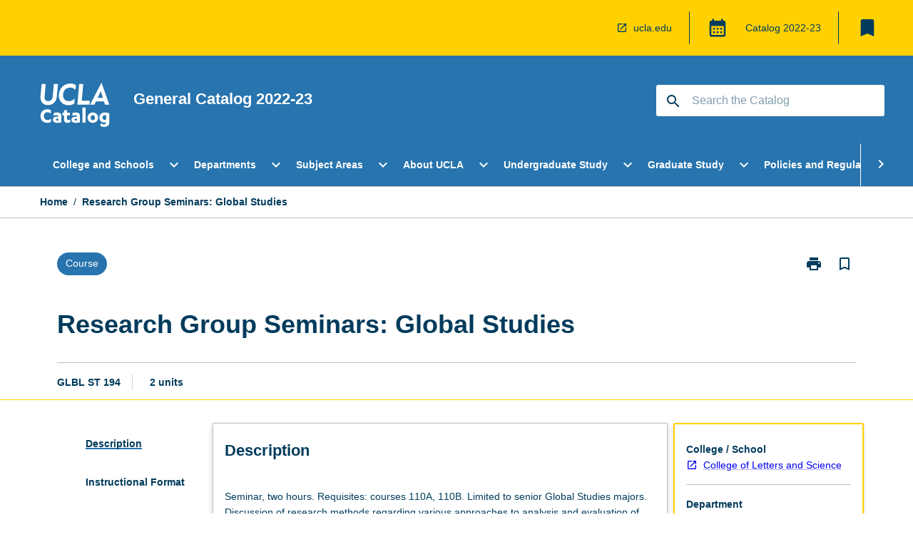

--- FILE ---
content_type: text/html
request_url: https://catalog.registrar.ucla.edu/course/2022/glblst194?siteYear=2022
body_size: 55852
content:
<!DOCTYPE html><html><head><meta charSet="utf-8"/><meta name="viewport" content="width=device-width"/><link rel="icon" href="https://cap-theme-prod-us-west-1.s3.us-west-1.amazonaws.com/ucla/ucla-favicon.ico" role="navigation"/><title>Research Group Seminars: Global Studies</title><link rel="canonical" href="https://catalog.registrar.ucla.edu/course/2022/glblst194"/><meta name="description" content="Few universities in the world offer the extraordinary range and diversity of academic programs that students enjoy at UCLA. Leadership in education, research, and public service make UCLA a beacon of excellence in higher education, as students, faculty members, and staff come together in a true community of scholars to advance knowledge, address societal challenges, and pursue intellectual and personal fulfillment."/><meta name="next-head-count" content="6"/><link rel="preload" href="/_next/static/css/63c0e16d48e05785.css" as="style"/><link rel="stylesheet" href="/_next/static/css/63c0e16d48e05785.css" data-n-g=""/><noscript data-n-css=""></noscript><script defer="" nomodule="" src="/_next/static/chunks/polyfills-78c92fac7aa8fdd8.js"></script><script src="/_next/static/chunks/webpack-8758d94b1620cc17.js" defer=""></script><script src="/_next/static/chunks/framework-1399ac321e9cc459.js" defer=""></script><script src="/_next/static/chunks/main-e9802e22d31dabaa.js" defer=""></script><script src="/_next/static/chunks/pages/_app-22507d37c7f5a70b.js" defer=""></script><script src="/_next/static/chunks/20-6ee15222ab599037.js" defer=""></script><script src="/_next/static/chunks/657-0f6e1c3a96cd1544.js" defer=""></script><script src="/_next/static/chunks/154-4f4ca9b9162a4381.js" defer=""></script><script src="/_next/static/chunks/27-a7af5c75d2b0c601.js" defer=""></script><script src="/_next/static/chunks/218-ec0541a8c0959690.js" defer=""></script><script src="/_next/static/chunks/pages/%5B...catchAll%5D-c0e2fde83b6053d0.js" defer=""></script><script src="/_next/static/yYB1AGYGLH4LO9vxmY9qx/_buildManifest.js" defer=""></script><script src="/_next/static/yYB1AGYGLH4LO9vxmY9qx/_ssgManifest.js" defer=""></script></head><body><script>window.__SITE_ENV_CONFIG__ = {"API_DOMAIN":"api-us-west-1.prod.courseloop.com","CF_URL":"cf-api-us-west-1.prod.courseloop.com"};
          window.__SITE_BOOTSTRAP_CONFIG__ = {"domain":"catalog.registrar.ucla.edu","GA_TRACKING_ID":"UA-201168662-1","REPORT_VITALS":"true","siteId":"ucla-prod-pres"};</script><div id="__next"><script async="" src="https://www.googletagmanager.com/gtag/js?id=UA-201168662-1"></script><script>
              window.dataLayer = window.dataLayer || [];
              function gtag(){dataLayer.push(arguments);}
              gtag('js', new Date());
              gtag('config', 'UA-201168662-1', {
                page_path: window.location.pathname,
              });
            </script><style data-emotion="css-global z9t5sp-GlobalStylesProvider--GlobalStyles">@import url(https://fonts.googleapis.com/css?family=Roboto);@import url('https://fonts.googleapis.com/icon?family=Material+Icons');html,body{height:100%;}html{height:100%;scroll-behavior:smooth;}body{margin:0;font-family:Helvetica Neue,Helvetica,sans-serif;max-width:100vw;overflow-x:hidden;font-size:14px;line-height:1.618;color:#003B5C;}*,*:before,*:after{box-sizing:border-box;}input[type='text']{font-family:Helvetica Neue,Helvetica,sans-serif;}h2{font-size:36px;}h3,.h3{color:#003B5C;font-size:22px;font-weight:600;}h4{color:#003B5C;font-size:16px;font-weight:bolder;}h5{font-size:14px;}h6{font-size:14px;font-weight:600;text-transform:uppercase;margin:0;}.BrowseResultContainer{min-height:60px;-webkit-align-content:center;-ms-flex-line-pack:center;align-content:center;}.icon.ai-link-arrow-section{padding-left:0!important;}@media print{@page{size:794px 1123px;}body.mozilla{max-width:794px;margin:auto;}}.material-icons.md-18{font-size:18px;}.material-icons.md-24{font-size:24px;}.material-icons.md-36{font-size:36px;}.material-icons.md-48{font-size:48px;}.material-icons.md-dark{color:rgba(0, 0, 0, 0.54);}.material-icons.md-dark.md-inactive{color:rgba(0, 0, 0, 0.26);}.material-icons.md-light{color:rgba(255, 255, 255, 1);}.material-icons.md-light.md-inactive{color:rgba(255, 255, 255, 0.3);}small{font-size:13px;}div.rrs .rrs__button{color:#003B5C;}div.rrs .rrs__button .rrs__label,div.rrs .rrs__button:focus .rrs__label{border:none;outline:none;}div.rrs .rrs__option:focus{outline:none;}div.rrs .rrs__option.rrs__option--selected,div.rrs .rrs__option.rrs__option--next-selection,div.rrs .rrs__option:hover{color:#003B5C;background:#E9EAEC;}.sr-only{position:absolute;overflow:hidden;clip:rect(0 0 0 0);height:1px;width:1px;margin:-1px;padding:0;border:0;}a:not([data-ignore-global-target])[target='_blank']{display:inline-block;position:relative;padding-left:1.5rem;}@media print{a:not([data-ignore-global-target])[target='_blank']{padding-left:0;}}a:not([data-ignore-global-target])[target='_blank']:before{content:'open_in_new';font-family:'Material Icons';font-size:1.143em;position:absolute;left:0;bottom:50%;-webkit-transform:translateY(50%);-moz-transform:translateY(50%);-ms-transform:translateY(50%);transform:translateY(50%);text-transform:none;speak:never;}@media print{a:not([data-ignore-global-target])[target='_blank']:before{display:none;}}a:not([data-ignore-global-target])[target='_blank'].header-quicklink,a:not([data-ignore-global-target])[target='_blank'].footer-quicklink{padding:1.5rem 1.5rem 1.5rem 35px;}a:not([data-ignore-global-target])[target='_blank'].academic-item-quick-links:before{content:'';}p a:not([data-ignore-global-target])[target='_blank']{padding-left:0px;}p a:not([data-ignore-global-target])[target='_blank']:hover,p a:not([data-ignore-global-target])[target='_blank']:focus{-webkit-text-decoration:underline;text-decoration:underline;}p a:not([data-ignore-global-target])[target='_blank']:before{display:none;}.readmore-content-wrapper a:not([data-ignore-global-target])[target='_blank']{padding-left:0;}.readmore-content-wrapper a:not([data-ignore-global-target])[target='_blank']:before{display:none;}a:-webkit-any-link{-webkit-text-decoration:none;text-decoration:none;}[class*='ToastBox']{bottom:0;display:grid;left:0;place-items:center;right:0;}[class*='ToastBox'] [class*='Box-Card']{border:0;border-radius:0;margin:0.25rem 0 0;width:calc(100vw - 1rem);}[class*='ToastBox'] .icon{margin-top:0.2rem;}.unswfeestable{width:100%;border-spacing:0;}.unswfeestable th{font-size:12px;}.unswfeestable th,.unswfeestable td{text-align:left;color:#646464;padding:1rem;}.unswfeestable tbody tr:nth-of-type(odd){background:#fafafa;}.unswfeestable tbody tr:first-of-type{font-weight:unset;}.unswfeestable a{-webkit-text-decoration:none;text-decoration:none;}.unswfeestable a:hover{-webkit-text-decoration:underline;text-decoration:underline;}.unswfeestable a::before{font-family:"Material Icons";font-weight:400;font-style:normal;display:inline-block;content:"open_in_new";margin-right:0.5em;}@media screen and (max-width: 319px){.unswfeestable,.unswfeestable tbody,.unswfeestable tr,.unswfeestable td{display:block;}.unswfeestable thead,.unswfeestable th{display:none;}.unswfeestable td{padding:0;}.unswfeestable tbody tr{padding:1em;border:1px solid #d2d2d2;}.unswfeestable tbody tr:nth-of-type(odd){background:inherit;}.unswfeestable tbody tr:not(:last-child){margin-bottom:10px;}.unswfeestable tbody tr td:first-of-type{margin-bottom:4px;}}@media print{*{overflow:visible!important;-webkit-print-color-adjust:exact!important;-webkit-print-color-adjust:exact!important;color-adjust:exact!important;}#academic-item-banner>div{padding:0;}[class*='SGlobalHeader'],[role='search'],nav,#dropdownmenu,[class*='BreadcrumbsBar'],[class*='NavMenuItemContainer'],[class*='StyledNavMenuCol'],[class*='ToggleContainer'] a,[class*='AccordionItemHeader'] button,.AccordionItem button,[Class*='AccordionHeader'] button,[class*='CallToActionButton'],[class*='Favorites--FavButton'],[class*='Page--GlobalLinksGrid']{display:none!important;}[class*='Card'],[class*='SAccordionContainer'],[class*='SAccordionContentContainer'],[class*='AttributesTable'],[class*='SAccordionHeader']{break-inside:auto;}[class*='StyledAILink'],a{break-inside:avoid;}[class*='SAccordionContainer'],[class*='SAccordionContentContainer'],[class*='SAccordionBodyContainer'],[class*='SAccordionBody'],[class*='CollapsibleContainer']{max-height:-webkit-max-content!important;max-height:-moz-max-content!important;max-height:max-content!important;height:-webkit-max-content!important;height:-moz-max-content!important;height:max-content!important;visibility:visible!important;}[class*='ReadMore--Body']{height:-webkit-fit-content!important;height:-moz-fit-content!important;height:fit-content!important;}[class*='ReadMore--Body'].clamp .readmore-content-wrapper{display:block!important;}[class*='SAccordionContentContainer']{white-space:initial!important;}[class*='SAccordionRegion']{visibility:visible!important;}[class*='SAccordionRegion'] *{visibility:visible!important;}[id*='structure']{break-inside:auto;}[id*='structure'] [class*='Card']{break-inside:auto;}[id*='structure'] [class*='Card'] [class*='SAccordionHeader'],[id*='structure'] [class*='Card'] [class*='StyledAILink'],[id*='structure'] [class*='Card'] .cs-item{break-inside:avoid;}[id*='structure'] [class*='Card'] [class*='StyledAILink'].cs-list-item{padding-top:0.25rem;padding-bottom:0.25rem;break-inside:avoid;}.logo{margin-left:0;}.main[role='banner'],.wrapper-sb{padding-left:0!important;}.academicItem [class*='BannerSection']{padding:1rem 0;margin:1rem auto;width:calc(100% - 1rem);}.academicItem [class*='BannerSection'] .contentWrapper{margin:0!important;}.academicItem [class*='BannerSection'] .contentWrapper [class*='Wrapper']{max-width:100vw;}.academicItem [class*='BannerSection'] .contentWrapper [class*='Wrapper'] [class*='StyledOverviewBadge']{margin-left:0rem;}.academicItem [class*='BannerSection'] .contentWrapper [class*='Wrapper'] h2{padding:0 1rem;}.academicItem [class*='BannerSection'] .contentWrapper [class*='Wrapper'] h2 +div{padding:0 1rem;}[class*='HtmlContent--Content']{width:100%!important;}[class*='Card']{box-shadow:none!important;}[class*='SAccordionToggleAll'],[class*='PrintButton']{display:none!important;}}.screen-only{display:block;}.print-only{display:none;}@media print{.screen-only{display:none!important;}.print-only{display:block!important;page-break-inside:avoid!important;break-inside:avoid!important;}}</style><style data-emotion="css 2hlkr4-Page--Container">.css-2hlkr4-Page--Container{background-color:#fff;}@media screen{.css-2hlkr4-Page--Container{display:-webkit-box;display:-webkit-flex;display:-ms-flexbox;display:flex;-webkit-flex-direction:column;-ms-flex-direction:column;flex-direction:column;min-height:100vh;}}</style><div class="css-2hlkr4-Page--Container e11sejwe3"><style data-emotion="css 1gkxfg3-styled--SHeader">.css-1gkxfg3-styled--SHeader{-webkit-flex-direction:column;-ms-flex-direction:column;flex-direction:column;width:100%;}.css-1gkxfg3-styled--SHeader .wrapper{display:-webkit-box;display:-webkit-flex;display:-ms-flexbox;display:flex;}.css-1gkxfg3-styled--SHeader .wrapper-sb{-webkit-box-pack:justify;-webkit-justify-content:space-between;justify-content:space-between;}.css-1gkxfg3-styled--SHeader .wrapper-end{-webkit-box-pack:end;-ms-flex-pack:end;-webkit-justify-content:flex-end;justify-content:flex-end;}.css-1gkxfg3-styled--SHeader .wrapper .logo,.css-1gkxfg3-styled--SHeader .wrapper .title,.css-1gkxfg3-styled--SHeader .wrapper .search,.css-1gkxfg3-styled--SHeader .wrapper .menu{-webkit-flex:1 1 auto;-ms-flex:1 1 auto;flex:1 1 auto;}.css-1gkxfg3-styled--SHeader .main{color:#FFF;padding:1rem 2rem;}.css-1gkxfg3-styled--SHeader .main .logo{width:-webkit-min-content;width:-moz-min-content;width:min-content;-webkit-flex:0 0 auto;-ms-flex:0 0 auto;flex:0 0 auto;margin-right:2rem;padding-top:21px;margin-left:15px;}@media screen and (max-width: 575px){.css-1gkxfg3-styled--SHeader .main .logo{margin-left:5px;}}@media (max-width: 767px) and (min-width: 576px){.css-1gkxfg3-styled--SHeader .main .logo{margin-left:20px;}}@media (max-width: 991px) and (min-width: 768px){.css-1gkxfg3-styled--SHeader .main .logo{margin-left:15px;}}@media (max-width: 1200px) and (min-width: 992px){.css-1gkxfg3-styled--SHeader .main .logo{margin-left:0;}}.css-1gkxfg3-styled--SHeader .main .title h1{font-size:1.35rem;font-family:Helvetica Neue,Helvetica,sans-serif;}@media screen and (max-width: 575px){.css-1gkxfg3-styled--SHeader .main{padding:1rem;}.css-1gkxfg3-styled--SHeader .main .logo{margin-right:1rem;}.css-1gkxfg3-styled--SHeader .main .logo img{max-width:100px;}.css-1gkxfg3-styled--SHeader .main [class*='Flex']:first-of-type .title h1{font-size:1rem;}}@media screen and (max-width: 767px){.css-1gkxfg3-styled--SHeader .main .title{max-width:60%;}.css-1gkxfg3-styled--SHeader .main .title h1{margin:0;}}.css-1gkxfg3-styled--SHeader .footer{min-height:45px;background-color:#f1f1f1;}.css-1gkxfg3-styled--SHeader .header-quicklink:hover,.css-1gkxfg3-styled--SHeader .header-quicklink:focus{background-color:rgba(0, 0, 0, 0.2);-webkit-text-decoration:underline;text-decoration:underline;}.css-1gkxfg3-styled--SHeader .header-quicklink:focus{margin:3px;background-color:rgba(0, 0, 0, 0.2);outline:2px solid #003B5C;}.css-1gkxfg3-styled--SHeader .bookmark-button{color:#003B5C;border-radius:3px;}.css-1gkxfg3-styled--SHeader .bookmark-button:hover{background-color:rgba(0, 0, 0, 0.2);}.css-1gkxfg3-styled--SHeader .bookmark-button:focus{background-color:rgba(0, 0, 0, 0.2);outline:2px solid #003B5C;}</style><div class="css-1gkxfg3-styled--SHeader eic739x25"><style data-emotion="css 1emwgyj-styled--LinkBar">.css-1emwgyj-styled--LinkBar{color:#003B5C;background-color:#FFD100;}</style><div class="header css-1emwgyj-styled--LinkBar eic739x28"><style data-emotion="css l0qq7c-Wrapper--Wrapper-styled--SHeaderLinksWrapper">.css-l0qq7c-Wrapper--Wrapper-styled--SHeaderLinksWrapper{max-width:1200px;margin:0 auto;display:none;display:none;-webkit-box-pack:end;-ms-flex-pack:end;-webkit-justify-content:flex-end;justify-content:flex-end;}@media screen and (min-width: 319px){.css-l0qq7c-Wrapper--Wrapper-styled--SHeaderLinksWrapper{display:none;}}@media screen and (min-width: 575px){.css-l0qq7c-Wrapper--Wrapper-styled--SHeaderLinksWrapper{display:none;}}@media screen and (min-width: 767px){.css-l0qq7c-Wrapper--Wrapper-styled--SHeaderLinksWrapper{display:-webkit-box;display:-webkit-flex;display:-ms-flexbox;display:flex;}}@media screen and (min-width: 319px){.css-l0qq7c-Wrapper--Wrapper-styled--SHeaderLinksWrapper{display:none;}}@media screen and (min-width: 575px){.css-l0qq7c-Wrapper--Wrapper-styled--SHeaderLinksWrapper{display:none;}}@media screen and (min-width: 767px){.css-l0qq7c-Wrapper--Wrapper-styled--SHeaderLinksWrapper{display:-webkit-box;display:-webkit-flex;display:-ms-flexbox;display:flex;}}</style><div display="none,none,none,flex" class="css-l0qq7c-Wrapper--Wrapper-styled--SHeaderLinksWrapper eic739x15"><style data-emotion="css 1klnpqh-SkipContent--SkipContentDesktop">.css-1klnpqh-SkipContent--SkipContentDesktop [data-reach-skip-link]{border:0;clip:rect(0 0 0 0);height:1px;width:1px;margin:-1px;padding:0;overflow:hidden;position:absolute;}.css-1klnpqh-SkipContent--SkipContentDesktop [data-reach-skip-nav-link]:focus{padding:10px;position:fixed;top:15px;left:25px;background:#FFFFFF;z-index:1;width:10em;height:auto;clip:auto;color:#003B5C;font-weight:bold;box-shadow:0 2px 5px rgb(0 0 0 / 18%)!important;border-radius:3px;text-align:center;display:block;z-index:99999;-webkit-text-decoration:underline;text-decoration:underline;outline:2px solid #003B5C;}@media screen and (max-width: 767px){.css-1klnpqh-SkipContent--SkipContentDesktop{margin-left:10px;}}</style><div class="css-1klnpqh-SkipContent--SkipContentDesktop e10gss2d1"><a href="#reach-skip-nav" data-reach-skip-link="" data-reach-skip-nav-link="">Skip to content</a></div><style data-emotion="css 9e4ixv-HeaderLinks--HeaderLinksContainer">.css-9e4ixv-HeaderLinks--HeaderLinksContainer{-webkit-flex:1;-ms-flex:1;flex:1;display:-webkit-box;display:-webkit-flex;display:-ms-flexbox;display:flex;-webkit-align-items:center;-webkit-box-align:center;-ms-flex-align:center;align-items:center;-webkit-box-flex-wrap:wrap;-webkit-flex-wrap:wrap;-ms-flex-wrap:wrap;flex-wrap:wrap;-webkit-box-pack:end;-ms-flex-pack:end;-webkit-justify-content:flex-end;justify-content:flex-end;margin:1rem 1rem 1rem 2rem;border-right:1px solid #003B5C;padding-right:8px;}</style><nav class="header-quicklink-container css-9e4ixv-HeaderLinks--HeaderLinksContainer e17vx14c1" aria-label="quick links"><style data-emotion="css 6baped-HeaderLinks--HeaderLinkItem">.css-6baped-HeaderLinks--HeaderLinkItem{padding:0.5rem 0 0.5rem 1.5rem;color:#003B5C;-webkit-text-decoration:none;text-decoration:none;position:relative;margin-right:1rem;}</style><a data-ignore-global-target="true" class="header-quicklink css-6baped-HeaderLinks--HeaderLinkItem e17vx14c0" href="https://www.ucla.edu/" aria-label="ucla.edu" target="_blank" data-testid="header-quicklink-0" role="navigation">ucla.edu</a></nav><style data-emotion="css 1mthn1r-styled--GlobalSwitcherContainer">.css-1mthn1r-styled--GlobalSwitcherContainer{display:-webkit-box;display:-webkit-flex;display:-ms-flexbox;display:flex;-webkit-align-items:center;-webkit-box-align:center;-ms-flex-align:center;align-items:center;-webkit-box-flex-wrap:nowrap;-webkit-flex-wrap:nowrap;-ms-flex-wrap:nowrap;flex-wrap:nowrap;padding:0;max-width:20%;margin:1rem 1rem 1rem 0;border-right:1px solid #003B5C;}.css-1mthn1r-styled--GlobalSwitcherContainer .popoverButton:hover,.css-1mthn1r-styled--GlobalSwitcherContainer .popoverButton:focus{background-color:rgba(0, 0, 0, 0.2);}.css-1mthn1r-styled--GlobalSwitcherContainer .popoverButton:focus{outline:2px solid #003B5C;}</style><div class="css-1mthn1r-styled--GlobalSwitcherContainer e15011tx2"><style data-emotion="css 19dmpb4-PopoverMenu--PopoverBody">.css-19dmpb4-PopoverMenu--PopoverBody{padding:1rem;border:1px solid #C1C1C1);}.css-19dmpb4-PopoverMenu--PopoverBody [class*='Card']{padding:0 1rem;}</style><style data-emotion="css 1x9odwf-Box--Box-Box">.css-1x9odwf-Box--Box-Box{box-sizing:border-box;}</style><div class="css-1x9odwf-Box--Box-Box ekft6gv0"><style data-emotion="css akh2bq-Box--Box-Box-Popover--HoverBox">.css-akh2bq-Box--Box-Box-Popover--HoverBox{box-sizing:border-box;cursor:pointer;}.css-akh2bq-Box--Box-Box-Popover--HoverBox button:hover,.css-akh2bq-Box--Box-Box-Popover--HoverBox button:focus{background:#E9EAEC;}.css-akh2bq-Box--Box-Box-Popover--HoverBox button:focus{outline:2px solid #003B5C;}</style><div class="css-akh2bq-Box--Box-Box-Popover--HoverBox e8vl2mp0"><style data-emotion="css 1npes0w-Button--Button-Button-Button--IconButton-IconButton-PopoverMenu--generateButton">.css-1npes0w-Button--Button-Button-Button--IconButton-IconButton-PopoverMenu--generateButton{font-weight:600;border-width:1px;border-style:solid;border-color:transparent;border-radius:3px;color:#424242;fill:#424242;background-color:#f5f5f5;border-color:#e0e0e0;padding:0.5rem 1.75rem;font-size:14px;cursor:pointer;-webkit-transition:background-color 140ms ease,border-color 140ms ease;transition:background-color 140ms ease,border-color 140ms ease;display:-webkit-box;display:-webkit-flex;display:-ms-flexbox;display:flex;background:none;border:none;padding:4px;border-radius:50%;color:#003B5C;color:red;}.css-1npes0w-Button--Button-Button-Button--IconButton-IconButton-PopoverMenu--generateButton:hover{background-color:#eeeeee;border-color:#bdbdbd;}.css-1npes0w-Button--Button-Button-Button--IconButton-IconButton-PopoverMenu--generateButton:disabled{color:#d2d2d2;fill:#d2d2d2;background-color:#a6a6a6;border-color:#a6a6a6;cursor:default;}.css-1npes0w-Button--Button-Button-Button--IconButton-IconButton-PopoverMenu--generateButton:disabled:hover{background-color:#E9EAEC;}.css-1npes0w-Button--Button-Button-Button--IconButton-IconButton-PopoverMenu--generateButton:hover,.css-1npes0w-Button--Button-Button-Button--IconButton-IconButton-PopoverMenu--generateButton:focus{background:#E9EAEC;}.css-1npes0w-Button--Button-Button-Button--IconButton-IconButton-PopoverMenu--generateButton:focus{outline:2px solid;}.css-1npes0w-Button--Button-Button-Button--IconButton-IconButton-PopoverMenu--generateButton:disabled{border:none;background:none;}.css-1npes0w-Button--Button-Button-Button--IconButton-IconButton-PopoverMenu--generateButton:disabled:hover{border:none;background:none;}</style><button style="padding:8px;border-radius:3px" class="popoverButton css-1npes0w-Button--Button-Button-Button--IconButton-IconButton-PopoverMenu--generateButton e1q0kfup0" aria-label="Global Switcher"><style data-emotion="css 1dht0j2-styled--IconContainer">.css-1dht0j2-styled--IconContainer{-webkit-flex-direction:column;-ms-flex-direction:column;flex-direction:column;-webkit-align-item:flex-start;-ms-flex-item-align-item:start;align-item:flex-start;}</style><div data-testid="Global Switcher Button" class="css-1dht0j2-styled--IconContainer e15011tx1"><style data-emotion="css oxi151-MaterialIcon--IconWrapper">.css-oxi151-MaterialIcon--IconWrapper{vertical-align:middle;}</style><i aria-hidden="true" class="material-icons 30px css-oxi151-MaterialIcon--IconWrapper e1lj33n40" style="font-size:30px;color:#003B5C">calendar_month</i></div></button></div></div></div><style data-emotion="css lzx77r-styled--SMenuButtonContainer">.css-lzx77r-styled--SMenuButtonContainer{position:relative;-webkit-align-self:center;-ms-flex-item-align:center;align-self:center;}</style><div aria-labelledby="my-lists-items" class="css-lzx77r-styled--SMenuButtonContainer etn7ac80"><style data-emotion="css 2l009x-Button--Button-Button-Button--IconButton-IconButton-styled--SMenuButton">.css-2l009x-Button--Button-Button-Button--IconButton-IconButton-styled--SMenuButton{font-weight:600;border-width:1px;border-style:solid;border-color:transparent;border-radius:3px;color:#424242;fill:#424242;background-color:#f5f5f5;border-color:#e0e0e0;padding:0.5rem 1.75rem;font-size:14px;cursor:pointer;-webkit-transition:background-color 140ms ease,border-color 140ms ease;transition:background-color 140ms ease,border-color 140ms ease;display:-webkit-box;display:-webkit-flex;display:-ms-flexbox;display:flex;background:none;border:none;padding:4px;border-radius:50%;color:#003B5C;border-radius:0;padding:0.5rem;}.css-2l009x-Button--Button-Button-Button--IconButton-IconButton-styled--SMenuButton:hover{background-color:#eeeeee;border-color:#bdbdbd;}.css-2l009x-Button--Button-Button-Button--IconButton-IconButton-styled--SMenuButton:disabled{color:#d2d2d2;fill:#d2d2d2;background-color:#a6a6a6;border-color:#a6a6a6;cursor:default;}.css-2l009x-Button--Button-Button-Button--IconButton-IconButton-styled--SMenuButton:disabled:hover{background-color:#E9EAEC;}.css-2l009x-Button--Button-Button-Button--IconButton-IconButton-styled--SMenuButton:hover,.css-2l009x-Button--Button-Button-Button--IconButton-IconButton-styled--SMenuButton:focus{background:#E9EAEC;}.css-2l009x-Button--Button-Button-Button--IconButton-IconButton-styled--SMenuButton:focus{outline:2px solid;}.css-2l009x-Button--Button-Button-Button--IconButton-IconButton-styled--SMenuButton:disabled{border:none;background:none;}.css-2l009x-Button--Button-Button-Button--IconButton-IconButton-styled--SMenuButton:disabled:hover{border:none;background:none;}.css-2l009x-Button--Button-Button-Button--IconButton-IconButton-styled--SMenuButton:hover{background-color:#E9EAEC;}.css-2l009x-Button--Button-Button-Button--IconButton-IconButton-styled--SMenuButton:focus{outline:2px solid #003B5C;}</style><button class="bookmark-button css-2l009x-Button--Button-Button-Button--IconButton-IconButton-styled--SMenuButton etn7ac82" aria-label="My List" aria-expanded="false" aria-controls="my-list-container" data-testid="bookmark-icon"><style data-emotion="css 1tqc020-styled--SBookmarkIcon">.css-1tqc020-styled--SBookmarkIcon.material-icons{color:#003B5C;}</style><style data-emotion="css 6az8b7-MaterialIcon--IconWrapper-styled--SBookmarkIcon">.css-6az8b7-MaterialIcon--IconWrapper-styled--SBookmarkIcon{vertical-align:middle;}.css-6az8b7-MaterialIcon--IconWrapper-styled--SBookmarkIcon.material-icons{color:#003B5C;}</style><i aria-hidden="true" class="material-icons 32px etn7ac81 css-6az8b7-MaterialIcon--IconWrapper-styled--SBookmarkIcon e1lj33n40" style="font-size:32px">bookmark</i></button></div></div></div><style data-emotion="css 1itc3xh-styled--BrandBar">.css-1itc3xh-styled--BrandBar{background-color:#2774AE;}@media screen and (max-width: 991px){.css-1itc3xh-styled--BrandBar{padding:0.5rem!important;}}</style><div class="main css-1itc3xh-styled--BrandBar eic739x27" role="banner"><style data-emotion="css 1dc5kae-Wrapper--Wrapper">.css-1dc5kae-Wrapper--Wrapper{max-width:1200px;margin:0 auto;}</style><div class="wrapper wrapper-sb css-1dc5kae-Wrapper--Wrapper ezw699s0"><style data-emotion="css pmk2tf-SkipContent--SkipContentMobile">.css-pmk2tf-SkipContent--SkipContentMobile [data-reach-skip-link]{border:0;clip:rect(0 0 0 0);height:1px;width:1px;margin:-1px;padding:0;overflow:hidden;position:absolute;display:none;}@media screen and (max-width: 767px){.css-pmk2tf-SkipContent--SkipContentMobile [data-reach-skip-link]{display:block;}}.css-pmk2tf-SkipContent--SkipContentMobile [data-reach-skip-nav-link]:focus{padding:10px;position:fixed;top:15px;left:10px;background:#FFFFFF;z-index:1;width:10em;height:auto;clip:auto;color:#003B5C;font-weight:bold;box-shadow:0 2px 5px rgb(0 0 0 / 18%)!important;border-radius:3px;text-align:center;display:none;z-index:99999;-webkit-text-decoration:underline;text-decoration:underline;outline:2px solid #003B5C;}@media screen and (max-width: 767px){.css-pmk2tf-SkipContent--SkipContentMobile [data-reach-skip-nav-link]:focus{display:block;}}</style><div class="css-pmk2tf-SkipContent--SkipContentMobile e10gss2d0"><a href="#reach-skip-nav" data-reach-skip-link="" data-reach-skip-nav-link="">Skip to content</a></div><style data-emotion="css 99e8j4-Box--Box-Box-Flex--Flex-Flex">.css-99e8j4-Box--Box-Box-Flex--Flex-Flex{-webkit-flex:1;-ms-flex:1;flex:1;box-sizing:border-box;-webkit-align-items:center;-webkit-box-align:center;-ms-flex-align:center;align-items:center;display:-webkit-box;display:-webkit-flex;display:-ms-flexbox;display:flex;}</style><div class="css-99e8j4-Box--Box-Box-Flex--Flex-Flex e8qda2r1"><div class="logo"><style data-emotion="css 15xqfjo-styled--SLogo">.css-15xqfjo-styled--SLogo{height:63.85px;width:100px;}</style><style data-emotion="css 79055d-Logo--LinkLogo">.css-79055d-Logo--LinkLogo{border:none!important;display:inline-block;}.css-79055d-Logo--LinkLogo:focus{outline:2px solid #FFF;}</style><a href="https://catalog.registrar.ucla.edu" data-testid="header-logo" title="Click for Catalog homepage" target="_self" data-ignore-global-target="true" role="navigation" class="css-79055d-Logo--LinkLogo ekvpsa90"><style data-emotion="css zqbztf-Logo--LogoImage">.css-zqbztf-Logo--LogoImage{width:100px;height:63.85px;}</style><img src="https://cap-theme-prod-us-west-1.s3.us-west-1.amazonaws.com/ucla/ucla-logo.svg" height="63.85px" width="100px" alt="Logo alt text" class="css-zqbztf-Logo--LogoImage ekvpsa91"/></a></div><div class="title"><style data-emotion="css hx4mu3-GlobalHeader--TitleWrapper">.css-hx4mu3-GlobalHeader--TitleWrapper{padding-right:25px;}</style><div class="css-hx4mu3-GlobalHeader--TitleWrapper e1ppy7xt0"><h1 data-testid="title">General Catalog </h1></div></div></div><style data-emotion="css jshiy7-Box--Box-Box-Flex--Flex-Flex">.css-jshiy7-Box--Box-Box-Flex--Flex-Flex{box-sizing:border-box;display:-webkit-box;display:-webkit-flex;display:-ms-flexbox;display:flex;}</style><div class="css-jshiy7-Box--Box-Box-Flex--Flex-Flex e8qda2r1"><style data-emotion="css 1rytsa2-styled--StyledSearchContainer">.css-1rytsa2-styled--StyledSearchContainer{display:-webkit-box;display:-webkit-flex;display:-ms-flexbox;display:flex;-webkit-flex-direction:column;-ms-flex-direction:column;flex-direction:column;-webkit-box-pack:center;-ms-flex-pack:center;-webkit-justify-content:center;justify-content:center;margin-top:0;}</style><div class="search css-1rytsa2-styled--StyledSearchContainer eic739x24" role="search"><style data-emotion="css hd1bjm-Position--Position-Position--Relative-MiniSearch--StyledMiniSearchContainer">.css-hd1bjm-Position--Position-Position--Relative-MiniSearch--StyledMiniSearchContainer{position:relative;padding-top:3px;}.css-hd1bjm-Position--Position-Position--Relative-MiniSearch--StyledMiniSearchContainer .advancedLinkWrapper{display:none;}.css-hd1bjm-Position--Position-Position--Relative-MiniSearch--StyledMiniSearchContainer.emptyResult .advancedLinkWrapper{display:block;}@media screen and (max-width: 767px){.css-hd1bjm-Position--Position-Position--Relative-MiniSearch--StyledMiniSearchContainer{position:absolute;-webkit-transform:translate(-85%, 0);-moz-transform:translate(-85%, 0);-ms-transform:translate(-85%, 0);transform:translate(-85%, 0);z-index:20;border:none;}}</style><div class="css-hd1bjm-Position--Position-Position--Relative-MiniSearch--StyledMiniSearchContainer e1cttxhc0"><style data-emotion="css 1514u4l-Input--SSearchButton">.css-1514u4l-Input--SSearchButton{width:320px;padding:0.34rem 0.15rem 0.34rem 1rem;text-align:left;font-size:1rem;font-family:({theme:e})=>e?.client?.global?.typography?.fontFamily;color:#a6a6a6;background-color:white;box-shadow:0 2px 5px rgba(0,0,0,0.18);font-family:Helvetica Neue,Helvetica,sans-serif;font-size:14px;color:rgba(0, 0, 0, 0.87);border:1px solid #003B5C;border-radius:3px;background:#FFFFFF;}.css-1514u4l-Input--SSearchButton:focus{outline:2px solid #FFF;background-color:({theme:e})=>(0,x.H)(e?.colors?.black,.2);}.css-1514u4l-Input--SSearchButton:hover{background-color:({theme:e})=>(0,x.H)(e?.colors?.black,.2);}.css-1514u4l-Input--SSearchButton:focus{outline:2px solid #003B5C;}.css-1514u4l-Input--SSearchButton div{display:grid;grid-template-areas:'placeholder search';grid-template-columns:auto 30px;}.css-1514u4l-Input--SSearchButton div span{color:rgba(0, 59, 92, 0.5);grid-area:placeholder;overflow:hidden;white-space:nowrap;text-overflow:ellipsis;line-height:2.5;}.css-1514u4l-Input--SSearchButton div i{color:#003B5C;grid-area:search;padding:0.25rem 0;}@media screen and (max-width: 767px){.css-1514u4l-Input--SSearchButton{margin-right:-0.5rem;background-color:transparent;width:40px;padding:0.45rem 0.45rem;box-shadow:none;border:none;}.css-1514u4l-Input--SSearchButton:hover{background-color:rgba(0, 0, 0, 0.2);}.css-1514u4l-Input--SSearchButton:focus{background-color:rgba(0, 0, 0, 0.2);outline:2px solid #FFF;border:none;}.css-1514u4l-Input--SSearchButton .search-icon{color:#FFF;}}</style><button elevation="2" class="css-1514u4l-Input--SSearchButton ejfodyk2"><i aria-hidden="true" class="material-icons md-24 search-icon css-oxi151-MaterialIcon--IconWrapper e1lj33n40" style="font-size:md-24" tabindex="-1">search</i></button></div></div></div></div></div><style data-emotion="css 17xsxyu-styled--BreadcrumbsBar">.css-17xsxyu-styled--BreadcrumbsBar{min-height:45px;background-color:#FFFFFF;border-top:1px solid #C1C1C1;border-bottom:1px solid #C1C1C1;}</style><nav aria-label="Breadcrumb" role="navigation" class="css-17xsxyu-styled--BreadcrumbsBar eic739x26"><style data-emotion="css zbgawh-Wrapper--Wrapper">.css-zbgawh-Wrapper--Wrapper{height:42px;max-width:1200px;margin:0 auto;padding-left:16px;padding-right:16px;display:-webkit-box;display:-webkit-flex;display:-ms-flexbox;display:flex;}</style><div display="flex" height="42" class="css-zbgawh-Wrapper--Wrapper ezw699s0"></div></nav><div id="reach-skip-nav" data-reach-skip-nav-content=""></div></div><style data-emotion="css 18rosbz-Page--Main">.css-18rosbz-Page--Main{background-color:#FFF;-webkit-flex:1;-ms-flex:1;flex:1;}</style><main role="main" class="css-18rosbz-Page--Main e11sejwe2"><style data-emotion="css q8iyoj-styled--Container">.css-q8iyoj-styled--Container{background-color:#FFF;display:-webkit-box;display:-webkit-flex;display:-ms-flexbox;display:flex;-webkit-flex-direction:column;-ms-flex-direction:column;flex-direction:column;}.css-q8iyoj-styled--Container.home .banner .contentWrapper{padding:1rem 0;}.css-q8iyoj-styled--Container.home .main .contentWrapper{max-width:100vw;padding:0;}.css-q8iyoj-styled--Container.academicItem .main,.css-q8iyoj-styled--Container.academicItem .aside{padding:0;margin-top:0!important;}@media screen and (min-width: 991px){.css-q8iyoj-styled--Container.academicItem .main,.css-q8iyoj-styled--Container.academicItem .aside{padding:0 0.5rem;}}.css-q8iyoj-styled--Container.academicItem .main{max-width:100vw;margin-top:1rem;}@media screen and (max-width: 991px){.css-q8iyoj-styled--Container.academicItem .main{margin-top:0;}}.css-q8iyoj-styled--Container.academicItem .contentWrapper{padding:0;}.css-q8iyoj-styled--Container.academicItem .content{overflow:initial;}.css-q8iyoj-styled--Container.academicItem .content .e1jnv3nd0{max-width:16%;}.css-q8iyoj-styled--Container.academicItem .content .e1jnv3nd1{top:0;}.css-q8iyoj-styled--Container[class*='GeneralContent'] .contentWrapper{padding:0;}.css-q8iyoj-styled--Container.search .AccordionItem{padding:0;}.css-q8iyoj-styled--Container .AccordionItem{max-width:calc(100vw - 1rem);}.css-q8iyoj-styled--Container .contentWrapper{overflow:initial;}.css-q8iyoj-styled--Container .layout{position:relative;}@media screen and (min-width: calc(767px)){.css-q8iyoj-styled--Container .layout{-webkit-flex-direction:column;-ms-flex-direction:column;flex-direction:column;}}</style><div class="AIPage css-q8iyoj-styled--Container e1beyhwr9"><style data-emotion="css 8vdqp0-styled--BannerSection">.css-8vdqp0-styled--BannerSection{background-color:#FFF;padding:1rem;}.css-8vdqp0-styled--BannerSection:first-of-type{border-bottom:unset;}</style><div class="banner three css-8vdqp0-styled--BannerSection e1beyhwr10"><style data-emotion="css u3ru5r-styled--ContentWrapper">.css-u3ru5r-styled--ContentWrapper{margin:0 auto;overflow:inherit;max-width:1200px;width:100%;padding:0 1rem;background-color:#FFF;}</style><div class="contentWrapper css-u3ru5r-styled--ContentWrapper e1beyhwr7"><style data-emotion="css 18insl6-Banner--Banner">.css-18insl6-Banner--Banner{width:100%;margin-bottom:4px;margin-left:0;margin-right:0;}@media screen and (min-width: 575px){.css-18insl6-Banner--Banner{margin-bottom:-35px;}}</style><div id="academic-item-banner" role="banner" aria-label="academic item" class="css-18insl6-Banner--Banner etpkvrf0"><style data-emotion="css 1mnbe2l-Wrapper--Wrapper">.css-1mnbe2l-Wrapper--Wrapper{width:100%;max-width:1200px;margin:0 auto;padding-left:0;padding-right:0;padding-top:0;padding-bottom:0;}@media screen and (min-width: 319px){.css-1mnbe2l-Wrapper--Wrapper{padding-left:0;padding-right:0;padding-top:0;padding-bottom:0;}}@media screen and (min-width: 575px){.css-1mnbe2l-Wrapper--Wrapper{padding-left:24px;padding-right:24px;padding-top:32px;padding-bottom:32px;}}@media screen and (min-width: 767px){.css-1mnbe2l-Wrapper--Wrapper{padding-left:24px;padding-right:24px;padding-top:32px;padding-bottom:32px;}}</style><div width="100%" class="css-1mnbe2l-Wrapper--Wrapper ezw699s0"><style data-emotion="css 7je9hj-Box--Box-Box-Flex--Flex-Flex-styled--StyledFlex">.css-7je9hj-Box--Box-Box-Flex--Flex-Flex-styled--StyledFlex{margin:0 auto;box-sizing:border-box;-webkit-flex-direction:column;-ms-flex-direction:column;flex-direction:column;display:-webkit-box;display:-webkit-flex;display:-ms-flexbox;display:flex;margin:0 auto;}.css-7je9hj-Box--Box-Box-Flex--Flex-Flex-styled--StyledFlex .ai-banner-variable-flex{-webkit-flex-direction:row;-ms-flex-direction:row;flex-direction:row;}@media screen and (max-width: 815px){.css-7je9hj-Box--Box-Box-Flex--Flex-Flex-styled--StyledFlex .ai-banner-variable-flex{-webkit-flex-direction:column;-ms-flex-direction:column;flex-direction:column;}}.css-7je9hj-Box--Box-Box-Flex--Flex-Flex-styled--StyledFlex .switcherContainer{margin-top:0;}@media screen and (max-width: 815px){.css-7je9hj-Box--Box-Box-Flex--Flex-Flex-styled--StyledFlex .switcherContainer{margin-top:24px;}}.css-7je9hj-Box--Box-Box-Flex--Flex-Flex-styled--StyledFlex .switcher{-webkit-box-pack:end;-ms-flex-pack:end;-webkit-justify-content:flex-end;justify-content:flex-end;}@media screen and (max-width: 815px){.css-7je9hj-Box--Box-Box-Flex--Flex-Flex-styled--StyledFlex .switcher{-webkit-box-pack:start;-ms-flex-pack:start;-webkit-justify-content:flex-start;justify-content:flex-start;}}@media print{.css-7je9hj-Box--Box-Box-Flex--Flex-Flex-styled--StyledFlex .switcher{display:none;}}</style><div class="css-7je9hj-Box--Box-Box-Flex--Flex-Flex-styled--StyledFlex e1ixoanv8"><style data-emotion="css eiyvuc-Box--Box-Box-Flex--Flex-Flex-styled--StyledFlex">.css-eiyvuc-Box--Box-Box-Flex--Flex-Flex-styled--StyledFlex{box-sizing:border-box;-webkit-box-pack:justify;-webkit-justify-content:space-between;justify-content:space-between;display:-webkit-box;display:-webkit-flex;display:-ms-flexbox;display:flex;}.css-eiyvuc-Box--Box-Box-Flex--Flex-Flex-styled--StyledFlex .ai-banner-variable-flex{-webkit-flex-direction:row;-ms-flex-direction:row;flex-direction:row;}@media screen and (max-width: 815px){.css-eiyvuc-Box--Box-Box-Flex--Flex-Flex-styled--StyledFlex .ai-banner-variable-flex{-webkit-flex-direction:column;-ms-flex-direction:column;flex-direction:column;}}.css-eiyvuc-Box--Box-Box-Flex--Flex-Flex-styled--StyledFlex .switcherContainer{margin-top:0;}@media screen and (max-width: 815px){.css-eiyvuc-Box--Box-Box-Flex--Flex-Flex-styled--StyledFlex .switcherContainer{margin-top:24px;}}.css-eiyvuc-Box--Box-Box-Flex--Flex-Flex-styled--StyledFlex .switcher{-webkit-box-pack:end;-ms-flex-pack:end;-webkit-justify-content:flex-end;justify-content:flex-end;}@media screen and (max-width: 815px){.css-eiyvuc-Box--Box-Box-Flex--Flex-Flex-styled--StyledFlex .switcher{-webkit-box-pack:start;-ms-flex-pack:start;-webkit-justify-content:flex-start;justify-content:flex-start;}}@media print{.css-eiyvuc-Box--Box-Box-Flex--Flex-Flex-styled--StyledFlex .switcher{display:none;}}</style><div class="css-eiyvuc-Box--Box-Box-Flex--Flex-Flex-styled--StyledFlex e1ixoanv8"><style data-emotion="css htjqt7-Pill--Pill-Pill-Badge--Badge-styled--StyledOverviewBadge">.css-htjqt7-Pill--Pill-Pill-Badge--Badge-styled--StyledOverviewBadge{font-size:12px;text-transform:uppercase;border-width:2px;border-style:solid;border-radius:1000px;padding:2px 8px;font-size:0.75rem;color:#FFF;background-color:#2774AE;border-color:#FFF;text-align:center;white-space:nowrap;vertical-align:baseline;line-height:1;text-overflow:ellipsis;overflow:hidden;border-radius:1rem;display:inline-block;padding:0.5rem 0.75rem;margin-right:0.25rem;border-width:0;text-transform:capitalize;font-size:0.75rem;border-color:[object Object];color:#FFF;background-color:#2774AE;font-size:14px;color:#FFF;background-color:#2774AE;text-transform:unset;}.css-htjqt7-Pill--Pill-Pill-Badge--Badge-styled--StyledOverviewBadge:empty{display:none;}</style><span color="#FFF" font-size="0.75rem" class="css-htjqt7-Pill--Pill-Pill-Badge--Badge-styled--StyledOverviewBadge e1ixoanv0">Course</span><style data-emotion="css rv781d-Box--Box-Box-Flex--Flex-Flex-styled--StyledFlexContainer">.css-rv781d-Box--Box-Box-Flex--Flex-Flex-styled--StyledFlexContainer{box-sizing:border-box;display:-webkit-box;display:-webkit-flex;display:-ms-flexbox;display:flex;-webkit-align-items:baseline;-webkit-box-align:baseline;-ms-flex-align:baseline;align-items:baseline;}@media screen and (max-width: 575px){.css-rv781d-Box--Box-Box-Flex--Flex-Flex-styled--StyledFlexContainer{-webkit-flex-direction:row;-ms-flex-direction:row;flex-direction:row;}}</style><div class="css-rv781d-Box--Box-Box-Flex--Flex-Flex-styled--StyledFlexContainer e1ixoanv7"><style data-emotion="css y0vd0f-Button--Button-Button-Button--IconButton-IconButton-styled--PrintButton">.css-y0vd0f-Button--Button-Button-Button--IconButton-IconButton-styled--PrintButton{font-weight:600;border-width:1px;border-style:solid;border-color:transparent;border-radius:3px;color:#424242;fill:#424242;background-color:#f5f5f5;border-color:#e0e0e0;padding:0.5rem 1.75rem;font-size:14px;padding:0;cursor:pointer;-webkit-transition:background-color 140ms ease,border-color 140ms ease;transition:background-color 140ms ease,border-color 140ms ease;display:-webkit-box;display:-webkit-flex;display:-ms-flexbox;display:flex;background:none;border:none;padding:4px;border-radius:50%;color:#003B5C;display:inherit;border-radius:2px;padding:1rem;min-width:100px;line-height:1.618;min-width:-webkit-fit-content;min-width:-moz-fit-content;min-width:fit-content;padding:0;}.css-y0vd0f-Button--Button-Button-Button--IconButton-IconButton-styled--PrintButton:hover{background-color:#eeeeee;border-color:#bdbdbd;}.css-y0vd0f-Button--Button-Button-Button--IconButton-IconButton-styled--PrintButton:disabled{color:#d2d2d2;fill:#d2d2d2;background-color:#a6a6a6;border-color:#a6a6a6;cursor:default;}.css-y0vd0f-Button--Button-Button-Button--IconButton-IconButton-styled--PrintButton:disabled:hover{background-color:#E9EAEC;}.css-y0vd0f-Button--Button-Button-Button--IconButton-IconButton-styled--PrintButton:hover,.css-y0vd0f-Button--Button-Button-Button--IconButton-IconButton-styled--PrintButton:focus{background:#E9EAEC;}.css-y0vd0f-Button--Button-Button-Button--IconButton-IconButton-styled--PrintButton:focus{outline:2px solid;}.css-y0vd0f-Button--Button-Button-Button--IconButton-IconButton-styled--PrintButton:disabled{border:none;background:none;}.css-y0vd0f-Button--Button-Button-Button--IconButton-IconButton-styled--PrintButton:disabled:hover{border:none;background:none;}.css-y0vd0f-Button--Button-Button-Button--IconButton-IconButton-styled--PrintButton span{color:#003B5C;margin-left:1rem;font-family:Helvetica Neue,Helvetica,sans-serif;}.css-y0vd0f-Button--Button-Button-Button--IconButton-IconButton-styled--PrintButton i{color:#003B5C;-webkit-text-decoration:none;text-decoration:none;}.css-y0vd0f-Button--Button-Button-Button--IconButton-IconButton-styled--PrintButton:hover,.css-y0vd0f-Button--Button-Button-Button--IconButton-IconButton-styled--PrintButton:focus{background-color:#E9EAEC;}.css-y0vd0f-Button--Button-Button-Button--IconButton-IconButton-styled--PrintButton:focus{outline:2px solid #003B5C;}</style><button class="css-y0vd0f-Button--Button-Button-Button--IconButton-IconButton-styled--PrintButton e1beyhwr0"><style data-emotion="css 13tpxqo-Icons--StyledITag">.css-13tpxqo-Icons--StyledITag{vertical-align:middle;}</style><i aria-hidden="true" class="material-icons md-24 css-13tpxqo-Icons--StyledITag e1ot1o1i0" style="font-size:md-24">print</i><style data-emotion="css 1jekr9z-ReadMore--SROnly">.css-1jekr9z-ReadMore--SROnly{border:0;clip:rect(0 0 0 0);height:1px;margin:-1px;overflow:hidden;padding:0;position:absolute;width:1px;}@media print{.css-1jekr9z-ReadMore--SROnly{display:none;}}</style><div class="css-1jekr9z-ReadMore--SROnly e1ydu1r42">Print <!-- -->Research Group Seminars: Global Studies<!-- --> page</div></button><style data-emotion="css wd45ht-Button--Button-Button-Button--IconButton-IconButton-Favorites--FavButton">.css-wd45ht-Button--Button-Button-Button--IconButton-IconButton-Favorites--FavButton{font-weight:600;border-width:1px;border-style:solid;border-color:transparent;border-radius:3px;color:#424242;fill:#424242;background-color:#f5f5f5;border-color:#e0e0e0;padding:0.5rem 1.75rem;font-size:14px;cursor:pointer;-webkit-transition:background-color 140ms ease,border-color 140ms ease;transition:background-color 140ms ease,border-color 140ms ease;display:-webkit-box;display:-webkit-flex;display:-ms-flexbox;display:flex;background:none;border:none;padding:4px;border-radius:50%;color:#003B5C;background-color:#f1f1f1;border-radius:100%;width:32px;height:32px;display:grid;place-items:center;margin-left:15px;background-color:unset;}.css-wd45ht-Button--Button-Button-Button--IconButton-IconButton-Favorites--FavButton:hover{background-color:#eeeeee;border-color:#bdbdbd;}.css-wd45ht-Button--Button-Button-Button--IconButton-IconButton-Favorites--FavButton:disabled{color:#d2d2d2;fill:#d2d2d2;background-color:#a6a6a6;border-color:#a6a6a6;cursor:default;}.css-wd45ht-Button--Button-Button-Button--IconButton-IconButton-Favorites--FavButton:disabled:hover{background-color:#E9EAEC;}.css-wd45ht-Button--Button-Button-Button--IconButton-IconButton-Favorites--FavButton:hover,.css-wd45ht-Button--Button-Button-Button--IconButton-IconButton-Favorites--FavButton:focus{background:#E9EAEC;}.css-wd45ht-Button--Button-Button-Button--IconButton-IconButton-Favorites--FavButton:focus{outline:2px solid;}.css-wd45ht-Button--Button-Button-Button--IconButton-IconButton-Favorites--FavButton:disabled{border:none;background:none;}.css-wd45ht-Button--Button-Button-Button--IconButton-IconButton-Favorites--FavButton:disabled:hover{border:none;background:none;}.css-wd45ht-Button--Button-Button-Button--IconButton-IconButton-Favorites--FavButton:hover,.css-wd45ht-Button--Button-Button-Button--IconButton-IconButton-Favorites--FavButton:focus{background:#E9EAEC;}.css-wd45ht-Button--Button-Button-Button--IconButton-IconButton-Favorites--FavButton:focus{outline:2px solid #003B5C;}@media screen and (max-width: 767px){.css-wd45ht-Button--Button-Button-Button--IconButton-IconButton-Favorites--FavButton{margin-left:10px;}}</style><button data-testid="fav-icon" aria-label="Bookmark, Research Group Seminars: Global Studies" class="css-wd45ht-Button--Button-Button-Button--IconButton-IconButton-Favorites--FavButton el6rnfm2"><i aria-hidden="true" class="material-icons md-24 css-oxi151-MaterialIcon--IconWrapper e1lj33n40" style="font-size:md-24;color:#003B5C">bookmark_border</i></button></div></div><style data-emotion="css wxt5ys-styled--StyledHeading-ComponentHeading--ComponentHeading-styled--StyledHeading">.css-wxt5ys-styled--StyledHeading-ComponentHeading--ComponentHeading-styled--StyledHeading{margin:1rem 0;padding:0;color:#003B5C;font-family:Helvetica Neue,Helvetica,sans-serif;color:#003B5C;border-bottom:1px solid #C1C1C1;padding:1.5rem 0;word-wrap:break-word;overflow-wrap:break-word;}</style><h2 data-testid="ai-header" class="css-wxt5ys-styled--StyledHeading-ComponentHeading--ComponentHeading-styled--StyledHeading e1ixoanv9">Research Group Seminars: Global Studies</h2><style data-emotion="css 1ml8wox-Box--Box-Box-Flex--Flex-Flex-styled--StyledFlex">.css-1ml8wox-Box--Box-Box-Flex--Flex-Flex-styled--StyledFlex{box-sizing:border-box;display:-webkit-box;display:-webkit-flex;display:-ms-flexbox;display:flex;}.css-1ml8wox-Box--Box-Box-Flex--Flex-Flex-styled--StyledFlex .ai-banner-variable-flex{-webkit-flex-direction:row;-ms-flex-direction:row;flex-direction:row;}@media screen and (max-width: 815px){.css-1ml8wox-Box--Box-Box-Flex--Flex-Flex-styled--StyledFlex .ai-banner-variable-flex{-webkit-flex-direction:column;-ms-flex-direction:column;flex-direction:column;}}.css-1ml8wox-Box--Box-Box-Flex--Flex-Flex-styled--StyledFlex .switcherContainer{margin-top:0;}@media screen and (max-width: 815px){.css-1ml8wox-Box--Box-Box-Flex--Flex-Flex-styled--StyledFlex .switcherContainer{margin-top:24px;}}.css-1ml8wox-Box--Box-Box-Flex--Flex-Flex-styled--StyledFlex .switcher{-webkit-box-pack:end;-ms-flex-pack:end;-webkit-justify-content:flex-end;justify-content:flex-end;}@media screen and (max-width: 815px){.css-1ml8wox-Box--Box-Box-Flex--Flex-Flex-styled--StyledFlex .switcher{-webkit-box-pack:start;-ms-flex-pack:start;-webkit-justify-content:flex-start;justify-content:flex-start;}}@media print{.css-1ml8wox-Box--Box-Box-Flex--Flex-Flex-styled--StyledFlex .switcher{display:none;}}</style><div class="ai-banner-variable-flex css-1ml8wox-Box--Box-Box-Flex--Flex-Flex-styled--StyledFlex e1ixoanv8"><style data-emotion="css 1ikgbo-styled--StyledFlexItem">.css-1ikgbo-styled--StyledFlexItem{-webkit-flex:1;-ms-flex:1;flex:1;padding-top:0px;padding-right:unset;}</style><div class="css-1ikgbo-styled--StyledFlexItem e1ixoanv2"><style data-emotion="css gql9no-Box--Box-Box-Flex--Flex-Flex-styled--StyledFlex">.css-gql9no-Box--Box-Box-Flex--Flex-Flex-styled--StyledFlex{box-sizing:border-box;-webkit-align-items:center;-webkit-box-align:center;-ms-flex-align:center;align-items:center;-webkit-box-pack:start;-ms-flex-pack:start;-webkit-justify-content:flex-start;justify-content:flex-start;display:-webkit-box;display:-webkit-flex;display:-ms-flexbox;display:flex;}.css-gql9no-Box--Box-Box-Flex--Flex-Flex-styled--StyledFlex .ai-banner-variable-flex{-webkit-flex-direction:row;-ms-flex-direction:row;flex-direction:row;}@media screen and (max-width: 815px){.css-gql9no-Box--Box-Box-Flex--Flex-Flex-styled--StyledFlex .ai-banner-variable-flex{-webkit-flex-direction:column;-ms-flex-direction:column;flex-direction:column;}}.css-gql9no-Box--Box-Box-Flex--Flex-Flex-styled--StyledFlex .switcherContainer{margin-top:0;}@media screen and (max-width: 815px){.css-gql9no-Box--Box-Box-Flex--Flex-Flex-styled--StyledFlex .switcherContainer{margin-top:24px;}}.css-gql9no-Box--Box-Box-Flex--Flex-Flex-styled--StyledFlex .switcher{-webkit-box-pack:end;-ms-flex-pack:end;-webkit-justify-content:flex-end;justify-content:flex-end;}@media screen and (max-width: 815px){.css-gql9no-Box--Box-Box-Flex--Flex-Flex-styled--StyledFlex .switcher{-webkit-box-pack:start;-ms-flex-pack:start;-webkit-justify-content:flex-start;justify-content:flex-start;}}@media print{.css-gql9no-Box--Box-Box-Flex--Flex-Flex-styled--StyledFlex .switcher{display:none;}}</style><div class="css-gql9no-Box--Box-Box-Flex--Flex-Flex-styled--StyledFlex e1ixoanv8"><style data-emotion="css 1bzya3n-styled--StyledFlexItemSubheading">.css-1bzya3n-styled--StyledFlexItemSubheading{padding-right:1rem;margin-right:8px;border-right:1px solid rgba(0, 59, 92, 0.2);}</style><div class="css-1bzya3n-styled--StyledFlexItemSubheading e1ixoanv1"><style data-emotion="css 1t62e3e-styled--StyledSubheading">.css-1t62e3e-styled--StyledSubheading{margin:0;color:#003B5C;-webkit-text-size-adjust:none;}</style><h5 class="introDetails__sub_heading css-1t62e3e-styled--StyledSubheading e1ixoanv4">GLBL ST 194</h5></div><style data-emotion="css 3o8c36-styled--StyledFlexItem">.css-3o8c36-styled--StyledFlexItem{-webkit-flex:1;-ms-flex:1;flex:1;margin-right:8px;padding-left:1rem;}</style><div class="css-3o8c36-styled--StyledFlexItem e1ixoanv2"><h5 class="introDetails__sub_heading css-1t62e3e-styled--StyledSubheading e1ixoanv4">2 units</h5></div></div></div></div></div></div></div></div></div><style data-emotion="css w9dcii-styled--ContentWrapperContainer">.css-w9dcii-styled--ContentWrapperContainer{background-color:#FFF;border-top:0.75px solid #FFD100;}</style><div class="css-w9dcii-styled--ContentWrapperContainer e1beyhwr8"><div class="content contentWrapper css-u3ru5r-styled--ContentWrapper e1beyhwr7"><div id="year-switcher-alert" style="margin-top:1rem"></div><style data-emotion="css 120fotc-styled--Alerts-baseTheme--danger">.css-120fotc-styled--Alerts-baseTheme--danger .e1cjknfr0{width:100%;margin-top:0.75rem;box-shadow:0 1px 3px rgba(0,0,0,0.15);border-radius:4px;padding:0.75rem;max-width:97%;}@media print{.css-120fotc-styled--Alerts-baseTheme--danger .e1cjknfr0{margin-left:10px;max-width:98%;}}</style><div class="css-120fotc-styled--Alerts-baseTheme--danger e1beyhwr2"></div><style data-emotion="css 1y3ib0i-Box--Box-Box-Flex--Flex-Flex-styled--FlexLayout">.css-1y3ib0i-Box--Box-Box-Flex--Flex-Flex-styled--FlexLayout{box-sizing:border-box;-webkit-flex-direction:column;-ms-flex-direction:column;flex-direction:column;display:-webkit-box;display:-webkit-flex;display:-ms-flexbox;display:flex;}@media screen and (min-width: 319px){.css-1y3ib0i-Box--Box-Box-Flex--Flex-Flex-styled--FlexLayout{-webkit-flex-direction:column;-ms-flex-direction:column;flex-direction:column;}}@media screen and (min-width: 575px){.css-1y3ib0i-Box--Box-Box-Flex--Flex-Flex-styled--FlexLayout{-webkit-flex-direction:column;-ms-flex-direction:column;flex-direction:column;}}@media screen and (min-width: 767px){.css-1y3ib0i-Box--Box-Box-Flex--Flex-Flex-styled--FlexLayout{-webkit-flex-direction:row;-ms-flex-direction:row;flex-direction:row;}}@media print{.css-1y3ib0i-Box--Box-Box-Flex--Flex-Flex-styled--FlexLayout{-webkit-flex-direction:column-reverse;-ms-flex-direction:column-reverse;flex-direction:column-reverse;}}</style><div class="layout css-1y3ib0i-Box--Box-Box-Flex--Flex-Flex-styled--FlexLayout e1beyhwr1"></div></div></div></div></main><style data-emotion="css jyd5qc-Page--GlobaLinksGrid">.css-jyd5qc-Page--GlobaLinksGrid{border-top:1px solid #FFD100;background-color:#FFF;}</style><div class="css-jyd5qc-Page--GlobaLinksGrid e11sejwe1"></div><style data-emotion="css 1onumy-Page--Footer">.css-1onumy-Page--Footer{background-color:#2d61ae;position:relative;}@media print{.css-1onumy-Page--Footer{page-break-inside:avoid;page-break-before:always;display:-webkit-box;display:-webkit-flex;display:-ms-flexbox;display:flex;width:794px;height:1123px;background-color:#fff;display:-webkit-box;display:-webkit-flex;display:-ms-flexbox;display:flex;-webkit-align-items:center;-webkit-box-align:center;-ms-flex-align:center;align-items:center;-webkit-box-pack:center;-ms-flex-pack:center;-webkit-justify-content:center;justify-content:center;box-sizing:border-box;-moz-box-sizing:border-box;}}</style><footer class="mainFooter css-1onumy-Page--Footer e11sejwe0"><style data-emotion="css 14i0wo4-styled--SFooter">.css-14i0wo4-styled--SFooter{background-color:#2774AE;color:#FFF;display:grid;grid-template-areas:'quickLinksArea' 'sectionsArea' 'linksArea';grid-template-columns:auto;grid-template-rows:1fr auto;width:100%;}@media print{.css-14i0wo4-styled--SFooter{position:absolute;bottom:0px;}}.css-14i0wo4-styled--SFooter .sections{grid-area:sectionsArea;display:grid;padding-bottom:24px;padding-top:24px;font-size:14px;}.css-14i0wo4-styled--SFooter .sections .logoSection{grid-area:logo;text-align:left;}@media print{.css-14i0wo4-styled--SFooter .sections .logoSection{display:none;}}.css-14i0wo4-styled--SFooter .sections .discSection{grid-area:disc;}.css-14i0wo4-styled--SFooter .sections .otherSection{grid-area:other;display:grid;grid-template:'other';grid-template-columns:none;}.css-14i0wo4-styled--SFooter .linkSection{grid-area:linksArea;text-align:center;border-top:1px solid #FFD100;}@media print{.css-14i0wo4-styled--SFooter .linkSection{display:none;}}.css-14i0wo4-styled--SFooter .globalQuickLinks{grid-area:globalQuickLinks;}</style><footer class="pageFooter css-14i0wo4-styled--SFooter e14kaxh54" role="contentinfo"><style data-emotion="css 1crdda6-styled--SFooterBackground">.css-1crdda6-styled--SFooterBackground{background-image:url(#2774AE);background-repeat:no-repeat;-webkit-background-position:center -10%;background-position:center -10%;}@media screen and (max-width: 767px){.css-1crdda6-styled--SFooterBackground{-webkit-background-position:center 25%;background-position:center 25%;-webkit-background-size:95%;background-size:95%;}}</style><div class="css-1crdda6-styled--SFooterBackground e14kaxh50"><style data-emotion="css i81qvg-Wrapper--Wrapper-styled--SWrapper">.css-i81qvg-Wrapper--Wrapper-styled--SWrapper{max-width:1200px;margin:0 auto;grid-template-areas:"logo" "disc" "other";grid-template-columns:none;}@media screen and (min-width: 319px){.css-i81qvg-Wrapper--Wrapper-styled--SWrapper{grid-template-areas:"logo" "disc" "other";}}@media screen and (min-width: 575px){.css-i81qvg-Wrapper--Wrapper-styled--SWrapper{grid-template-areas:"logo" "disc" "other";}}@media screen and (min-width: 767px){.css-i81qvg-Wrapper--Wrapper-styled--SWrapper{grid-template-areas:"logo disc other";}}@media screen and (min-width: 319px){.css-i81qvg-Wrapper--Wrapper-styled--SWrapper{grid-template-columns:none;}}@media screen and (min-width: 575px){.css-i81qvg-Wrapper--Wrapper-styled--SWrapper{grid-template-columns:none;}}@media screen and (min-width: 767px){.css-i81qvg-Wrapper--Wrapper-styled--SWrapper{grid-template-columns:0.5fr 5fr 2fr;}}</style><div class="sections printsection css-i81qvg-Wrapper--Wrapper-styled--SWrapper e14kaxh55"><style data-emotion="css 1euzuh5-styled--StyledSection">.css-1euzuh5-styled--StyledSection{padding:1.6rem;}</style><div class="logoSection hideOnPrint css-1euzuh5-styled--StyledSection e14kaxh53"><a href="https://www.ucla.edu/" data-testid="footer-logo" title="Click here to go to UCLA website" target="_self" data-ignore-global-target="true" role="navigation" class="css-79055d-Logo--LinkLogo ekvpsa90"><img src="https://cap-theme-prod-us-west-1.s3.us-west-1.amazonaws.com/ucla/ucla-logo.svg" height="63.85px" width="100px" alt="Logo alt text" class="css-zqbztf-Logo--LogoImage ekvpsa91"/></a></div><div data-testid="static-text" class="discSection css-1euzuh5-styled--StyledSection e14kaxh53">The UCLA General Catalog is published annually in PDF and HTML formats. Every effort has been made to ensure the accuracy of the information presented in the UCLA General Catalog. However, all courses, course descriptions, instructor designations, curricular degree requirements, and fees described herein are subject to change or deletion without notice. Department websites referenced herein are published independently and may not reflect approved curricula and courses information. Consult this Catalog for the most current, officially approved courses and curricula.<br/><br/>Other information about UCLA may be found in materials produced by the schools of Arts and Architecture; Dentistry; Education and Information Studies; Engineering and Applied Science; Law; Management; Medicine; Music; Nursing; Public Affairs; Public Health; and Theater, Film, and Television. Current graduate program information, including complete text for officially approved graduate programs and requirements, is available on the Graduate Division website.<br/></div><div class="otherSection css-1euzuh5-styled--StyledSection e14kaxh53"><span>University of California, Los Angeles Los Angeles, California 90095-1361</span><span></span><span>Main telephone: 310-825-4321 (campus operator)</span><span>Speech- and hearing-impaired access: TTY 310-825-2833</span><span></span><span></span></div></div><div class="css-1egho11-Wrapper--Wrapper-styled--SWrapper e14kaxh55"><div class="linkSection hideOnPrint css-1euzuh5-styled--StyledSection e14kaxh53"><style data-emotion="css 1bh6kyx-ModuleWrapper--SOuterWrapper">.css-1bh6kyx-ModuleWrapper--SOuterWrapper{background-color:inherit;padding-top:0;padding-bottom:0;}.css-1bh6kyx-ModuleWrapper--SOuterWrapper:not(:last-of-type){border-bottom:1px solid #FFD100;}</style><div class="css-1bh6kyx-ModuleWrapper--SOuterWrapper e177cpz01"><style data-emotion="css u9geoa-ModuleWrapper--SInnerWrapper">.css-u9geoa-ModuleWrapper--SInnerWrapper{max-width:1200px;margin:0 auto;padding:16px;padding-top:0;padding-bottom:0;}</style><div class="css-u9geoa-ModuleWrapper--SInnerWrapper e177cpz00"><style data-emotion="css zcb96i-FooterLinks--SFooterLinksContainer">.css-zcb96i-FooterLinks--SFooterLinksContainer{display:-webkit-box;display:-webkit-flex;display:-ms-flexbox;display:flex;-webkit-box-pack:center;-ms-flex-pack:center;-webkit-justify-content:center;justify-content:center;-webkit-box-flex-wrap:wrap;-webkit-flex-wrap:wrap;-ms-flex-wrap:wrap;flex-wrap:wrap;padding:0;margin:0;list-style:none;max-width:calc(100vw - 4rem);}</style><ul class="css-zcb96i-FooterLinks--SFooterLinksContainer e1ajg89n2"><style data-emotion="css fdzs8c-FooterLinks--SFooterLinkItem">.css-fdzs8c-FooterLinks--SFooterLinkItem{-webkit-flex:1 0 auto;-ms-flex:1 0 auto;flex:1 0 auto;font-size:14px;margin:0;padding:1rem 0;text-align:center;font-weight:normal;}@media screen and (max-width: 767px){.css-fdzs8c-FooterLinks--SFooterLinkItem{-webkit-flex:1 0 50%;-ms-flex:1 0 50%;flex:1 0 50%;text-align:left;}.css-fdzs8c-FooterLinks--SFooterLinkItem a{padding-left:35px;}@media screen and (max-width: 575px){.css-fdzs8c-FooterLinks--SFooterLinkItem{-webkit-flex:1 0 100%;-ms-flex:1 0 100%;flex:1 0 100%;}}@media (max-width: 991px) and (min-width: 576px){.css-fdzs8c-FooterLinks--SFooterLinkItem{-webkit-flex:1 0 auto;-ms-flex:1 0 auto;flex:1 0 auto;}}@media screen and (min-width: 992px){.css-fdzs8c-FooterLinks--SFooterLinkItem{-webkit-flex:1 0 auto;-ms-flex:1 0 auto;flex:1 0 auto;}}}</style><li class="css-fdzs8c-FooterLinks--SFooterLinkItem e1ajg89n1"><style data-emotion="css 1pvocms-FooterLinks--SFooterLink">.css-1pvocms-FooterLinks--SFooterLink{color:#FFF;-webkit-text-decoration:none;text-decoration:none;padding:1.5rem 1.5rem 1.5rem 35px;border-radius:3px;padding-left:1.5rem;display:inline-block;position:relative;}.css-1pvocms-FooterLinks--SFooterLink:hover{background-color:rgba(0, 0, 0, 0.2);-webkit-text-decoration:underline;text-decoration:underline;}.css-1pvocms-FooterLinks--SFooterLink:focus{background-color:rgba(0, 0, 0, 0.2);-webkit-text-decoration:underline;text-decoration:underline;outline:2px solid #FFF;}</style><a href="/Appendixes" aria-label="Faculty Honors and Administration" target="_blank" class="footer-quicklink css-1pvocms-FooterLinks--SFooterLink e1ajg89n0" data-testid="footer-links-0" data-ignore-global-target="true" role="navigation">Faculty Honors and Administration</a></li><li class="css-fdzs8c-FooterLinks--SFooterLinkItem e1ajg89n1"><a href="https://registrar.ucla.edu/file/b833e6ec-61b7-4b7e-961e-02af00520497" aria-label="Catalog PDF" target="_blank" class="footer-quicklink css-1pvocms-FooterLinks--SFooterLink e1ajg89n0" data-testid="footer-links-1" data-ignore-global-target="true" role="navigation">Catalog PDF</a></li><li class="css-fdzs8c-FooterLinks--SFooterLinkItem e1ajg89n1"><a href="/UCLA-and-General-Catalog-Information" aria-label="Catalog Administration" target="_blank" class="footer-quicklink css-1pvocms-FooterLinks--SFooterLink e1ajg89n0" data-testid="footer-links-2" data-ignore-global-target="true" role="navigation">Catalog Administration</a></li><li class="css-fdzs8c-FooterLinks--SFooterLinkItem e1ajg89n1"><a href="https://www.registrar.ucla.edu" aria-label="Registrar&#x27;s Office" target="_blank" class="footer-quicklink css-1pvocms-FooterLinks--SFooterLink e1ajg89n0" data-testid="footer-links-3" data-ignore-global-target="true" role="navigation">Registrar&#x27;s Office</a></li><li class="css-fdzs8c-FooterLinks--SFooterLinkItem e1ajg89n1"><a href="https://my.ucla.edu" aria-label="MyUCLA" target="_blank" class="footer-quicklink css-1pvocms-FooterLinks--SFooterLink e1ajg89n0" data-testid="footer-links-4" data-ignore-global-target="true" role="navigation">MyUCLA</a></li><li class="css-fdzs8c-FooterLinks--SFooterLinkItem e1ajg89n1"><a href="https://www.studentaffairs.ucla.edu" aria-label="Student Affairs" target="_blank" class="footer-quicklink css-1pvocms-FooterLinks--SFooterLink e1ajg89n0" data-testid="footer-links-5" data-ignore-global-target="true" role="navigation">Student Affairs</a></li><li class="css-fdzs8c-FooterLinks--SFooterLinkItem e1ajg89n1"><a href="https://regents.universityofcalifornia.edu" aria-label="© Regents UC" target="_self" class="footer-quicklink css-1pvocms-FooterLinks--SFooterLink e1ajg89n0" data-testid="footer-links-6" data-ignore-global-target="true" role="navigation">© Regents UC</a></li></ul></div></div></div></div><div class="css-1egho11-Wrapper--Wrapper-styled--SWrapper e14kaxh55"><style data-emotion="css 5l9vjv-Box--Box-Box-Flex--Flex-Flex-PoweredByCourseloop--ProductContainer">.css-5l9vjv-Box--Box-Box-Flex--Flex-Flex-PoweredByCourseloop--ProductContainer{box-sizing:border-box;display:-webkit-box;display:-webkit-flex;display:-ms-flexbox;display:flex;background-color:#2774AE;-webkit-box-pack:end;-ms-flex-pack:end;-webkit-justify-content:flex-end;justify-content:flex-end;padding:1rem;}@media print{.css-5l9vjv-Box--Box-Box-Flex--Flex-Flex-PoweredByCourseloop--ProductContainer{display:none;}}</style><div class="hideOnPrint css-5l9vjv-Box--Box-Box-Flex--Flex-Flex-PoweredByCourseloop--ProductContainer e1uhne8e2"><style data-emotion="css it7xjd-PoweredByCourseloop--ProductLinkContainer">.css-it7xjd-PoweredByCourseloop--ProductLinkContainer{color:#FFF;font-family:Helvetica Neue,Helvetica,sans-serif;}</style><div class="css-it7xjd-PoweredByCourseloop--ProductLinkContainer e1uhne8e0">Powered by<!-- --> <style data-emotion="css 1hify5j-PoweredByCourseloop--ProductLink">.css-1hify5j-PoweredByCourseloop--ProductLink{color:#FFF;font-family:Helvetica Neue,Helvetica,sans-serif;font-size:14px;position:relative;-webkit-text-decoration:none;text-decoration:none;-webkit-transition:color 0.15s ease-in-out,opacity 0.55s ease-in-out;transition:color 0.15s ease-in-out,opacity 0.55s ease-in-out;}.css-1hify5j-PoweredByCourseloop--ProductLink:after{content:' ';position:absolute;bottom:0;right:100%;width:0;height:2px;opacity:0;background-color:#FFF;-webkit-transition:all 0.3s ease-in-out,background-color 0.15s ease-in-out,opacity 0.55s ease-in-out;transition:all 0.3s ease-in-out,background-color 0.15s ease-in-out,opacity 0.55s ease-in-out;}.css-1hify5j-PoweredByCourseloop--ProductLink:hover:after,.css-1hify5j-PoweredByCourseloop--ProductLink:focus:after{content:' ';opacity:1;right:0;width:100%;background-color:#FFF;}.css-1hify5j-PoweredByCourseloop--ProductLink:focus{outline:2px solid #FFF;}</style><a href="https://courseloop.com" target="_blank" data-ignore-global-target="true" role="navigation" class="css-1hify5j-PoweredByCourseloop--ProductLink e1uhne8e1">CourseLoop</a></div></div></div></div></footer></footer></div></div><script id="__NEXT_DATA__" type="application/json">{"props":{"envConfig":{"API_DOMAIN":"api-us-west-1.prod.courseloop.com","CF_URL":"cf-api-us-west-1.prod.courseloop.com"},"bootstrapConfig":{"domain":"catalog.registrar.ucla.edu","GA_TRACKING_ID":"UA-201168662-1","REPORT_VITALS":"true","siteId":"ucla-prod-pres"},"annualisedSiteConfig":{"toggle":true,"label":"Catalog","currentYear":"2025","years":[{"label":"2025-26","value":"current"},{"label":"2024-25","value":"2024"},{"label":"2023-24","value":"2023"},{"label":"2022-23","value":"2022"},{"label":"2021-22","value":"2021"}],"modalText":"Select Catalog Year"},"pathname":"/[...catchAll]","__N_SSP":true,"pageProps":{"theme":{"breakpoints":["319px","575px","767px","991px"],"maxWidth":1200,"pageWidths":["720px","1200px","1360px"],"colors":{"black":"#000","white":"#fff","grey":{"default":"#646464","_50":"#fafafa","_100":"#f3f3f3","_200":"#f1f1f1","_300":"#d2d2d2","_400":"#a6a6a6","_500":"#646464","_600":"#4d4d4d","_700":"#212121","_800":"#101010","_900":"#000"},"primary":{"default":"#2d61ae","_50":"#d5dfee","_100":"#abbfde","_200":"#81a0ce","_300":"#5780be","_400":"#4271b6","_500":"#2d61ae","_600":"#244d8b","_700":"#1b3a68","_800":"#163056","_900":"#122645","_40":"#eaeff7"},"secondary":{"default":"purple","_50":"#f7f0f7","_100":"#e8d1e8","_200":"#dbb8db","_300":"#cf9ecf","_400":"#c080c0","_500":"#ac59ac","_600":"purple","_700":"#660066","_800":"#530053","_900":"#400040"},"warning":{"default":"#fd6a02","_50":"#fff6f0","_100":"#ffe4d1","_200":"#fed5b8","_300":"#fec69f","_400":"#feb581","_500":"#fe9e5b","_600":"#fd6a02","_700":"#ca5502","_800":"#a44501","_900":"#7f3501"},"danger":{"default":"#d0021b","_50":"#fcf0f0","_100":"#f6d1d1","_200":"#f1b8b8","_300":"#ec9e9e","_400":"#e68080","_500":"#de5959","_600":"#cc0000","_700":"#a30000","_800":"#850000","_900":"#660000"},"info":{"default":"#149eb5","_50":"#f1f9fb","_100":"#d5eef2","_200":"#bde4ea","_300":"#a6dae3","_400":"#8acfda","_500":"#66c0cf","_600":"#149eb5","_700":"#107e91","_800":"#0d6776","_900":"#0a4f5b"},"success":{"default":"green","_50":"#f0f7f0","_100":"#d1e8d1","_200":"#b8dbb8","_300":"#9ecf9e","_400":"#80c080","_500":"#59ac59","_600":"green","_700":"#006600","_800":"#005300","_900":"#004000"},"disabled":"#929292","outline":"#2d61ae","border":"#ffd100","text":{"default":"rgba(0, 0, 0, 0.87)","muted":"rgba(0, 0, 0, 0.65)","heading":"rgba(0, 0, 0, 0.87)","weight":"500"},"link":{"default":"#0000EE","visited":{"default":"#551A8B","underline":"#cbacda"},"active":"#FF0000"},"tag":{"border":["#fc0","#2DAAE2"]}},"lineHeights":[0.8,1,1.2,1.5],"fonts":{"body":"'Roboto', 'Helvetica', 'Arial', sans-serif","heading":"'Roboto', sans-serif","src":"https://fonts.googleapis.com/css?family=Roboto"},"fontSizes":[10,12,14,16,20,28,36,64],"fontWeights":{"light":300,"normal":"normal","bold":700,"strong":500},"shadows":["none","0 1px 3px rgba(0,0,0,0.15)","0 2px 5px rgba(0,0,0,0.18)","0 3px 7px rgba(0,0,0,0.20)","0 4px 9px rgba(0,0,0,0.20)","0 6px 13px rgba(0,0,0,0.20)","0 8px 17px rgba(0,0,0,0.20)","rgb(0 0 0 / 50%) 0px 1px 2px"],"borders":[0,1,2,3,4],"space":[0,4,8,16,24,32,64,128,256],"spacing":{"_2px":"0.125rem","_4px":"0.25rem","_8px":"0.5rem","_10px":"0.625rem","_12px":"0.75rem","_16px":"1rem","_20px":"1.25rem","_24px":"1.5rem","_28px":"1.75rem","_32px":"2rem"},"radii":[0,1,3,5,9],"transitions":{"short":"140ms ease","medium":"250ms ease","long":"500ms ease"},"buttonSizes":{"sm":{"padding":"0.25rem 1rem","fontSize":12},"md":{"padding":"0.5rem 1.75rem","fontSize":14},"lg":{"padding":"0.75rem 2rem","fontSize":16}},"buttonStyles":{"base":{"fontWeight":600,"borderWidth":1,"borderStyle":"solid","borderColor":"transparent","borderRadius":3},"grey":{"color":"#424242","fill":"#424242","backgroundColor":"#f5f5f5","borderColor":"#e0e0e0","\u0026:hover":{"backgroundColor":"#eeeeee","borderColor":"#bdbdbd"}},"primary":{"color":"#fff","fill":"#fff","backgroundColor":"#3271E7","borderColor":"#3271E7","\u0026:hover":{"backgroundColor":"#285ab9","borderColor":"#285ab9"}},"secondary":{"color":"#fff","fill":"#fff","backgroundColor":"purple","borderColor":"purple","\u0026:hover":{"backgroundColor":"#660066","borderColor":"#660066"}},"warning":{"color":"#fff","fill":"#fff","backgroundColor":"#fd6a02","borderColor":"#fd6a02","\u0026:hover":{"backgroundColor":"#ca5502","borderColor":"#ca5502"}},"danger":{"color":"#fff","fill":"#fff","backgroundColor":"#cc0000","borderColor":"#cc0000","\u0026:hover":{"backgroundColor":"#a30000","borderColor":"#a30000"}},"info":{"color":"#fff","fill":"#fff","backgroundColor":"#149eb5","borderColor":"#149eb5","\u0026:hover":{"backgroundColor":"#107e91","borderColor":"#107e91"}},"success":{"color":"#fff","fill":"#fff","backgroundColor":"green","borderColor":"green","\u0026:hover":{"backgroundColor":"#006600","borderColor":"#006600"}}},"badgeStyles":{"base":{"fontSize":14,"borderWidth":1,"borderStyle":"solid","borderRadius":5,"padding":"4px 8px"},"grey":{"color":"#000","backgroundColor":"#f1f1f1"},"primary":{"color":"#fff","backgroundColor":"#2d61ae"},"secondary":{"color":"#fff","backgroundColor":"purple"},"warning":{"color":"#fff","backgroundColor":"#fd6a02"},"danger":{"color":"#fff","backgroundColor":"#cc0000"},"info":{"color":"#fff","backgroundColor":"#149eb5"},"success":{"color":"#fff","backgroundColor":"green"},"inverted":{"backgroundColor":"#fff","color":"#2d61ae"}},"iconSizes":{"xs":{"width":16,"height":16},"sm":{"width":20,"height":20},"md":{"width":24,"height":24},"lg":{"width":32,"height":32}},"floatingActionButtonSizes":{"sm":{"width":38,"height":38},"md":{"width":50,"height":50},"lg":{"width":62,"height":62}},"headerStyles":{"background":{"normal":"#37474f","text":"#eceff1","hover":"#41545e","brighter":"#f0f3f4"},"css":{"name":"1r5g7a1-baseTheme--css","styles":".header-quicklink{\u0026:hover{background-color:#646464;}}.bookmark-button{border-radius:0;\u0026:hover{background-color:#646464;}};label:baseTheme--css;"},"topHeader":{"backgroundColor":"#000","color":"#fff"},"mainHeader":{"color":"#fff","backgroundColor":"#2d61ae","border":{"name":"1e821o8-baseTheme--border","styles":";label:baseTheme--border;"}},"hover":"#d2d2d2"},"pillStyles":{"base":{"fontSize":12,"textTransform":"uppercase","borderWidth":2,"borderStyle":"solid","borderRadius":1000,"padding":"2px 8px"}},"solidIconButtonSizes":{"sm":{"width":25,"height":25},"md":{"width":35,"height":35},"lg":{"width":44,"height":44}},"mediaQueries":{"extraSmall":"@media only screen and (max-width: 319px)","small":"@media screen and (max-width: 575px)","medium":"@media screen and (max-width: 767px)","large":"@media screen and (max-width: 991px)"},"icons":{"myList":{"filled":{"icon":"bookmark"},"border":{"icon":"bookmark_border"}}},"page":{"container":{"bg":"#fff"},"header":{"bg":"#fff"},"linkBar":{"bg":"#2d61ae"},"brandBar":{"bg":"#fff"},"breadcrumbsBar":{"bg":"#f1f1f1"},"main":{"bg":"#fff"},"globalLinks":{"bg":"#f1f1f1"},"footer":{"bg":"#2d61ae","color":"#fff"}},"layout":{"banner":{"bg":"#2d61ae","content":{"bg":"#2d61ae","color":"#fff","boxShadow":"none"}}},"minisearch":{"mobile":{"icon":{"color":"#fff"}}},"bookmarkTile":{"css":{"name":"1n5ylk6-baseTheme--css","styles":"[class*='SBody']{color:#0000EE!important;}i{color:#101010;};label:baseTheme--css;"}},"search":{"results":{"alert":{"css":{"name":"1lnlbir-baseTheme--css","styles":"box-shadow:0 2px 5px rgba(0,0,0,0.18);width:max-content;max-width:280px;border-radius:4px;padding:4px 8px;margin-top:1rem;font-size:12px;@media screen and (min-width: 767px){max-width:90%;};label:baseTheme--css;"}}}},"heroSearch":{"iconColor":"#646464"},"searchResultsStyles":{"css":"\n      text-decoration: underline;\n      color: #000;\n      font-size: 1rem;\n    "},"footerStyles":{"css":{"name":"1kown0f-baseTheme--css","styles":"[class*='SFooterLinksContainer']{width:max-content;margin:0 auto;a[class*='SFooterLink']{\u0026:hover{background-color:#5780be;}}@media screen and (max-width: 767px){width:auto;}};label:baseTheme--css;"},"color":"#fff","hover":"#d2d2d2"},"homeQuickLinkTileStyles":{"css":"","backgroundColor":"#fff","showArrow":true,"borderRadius":2,"moduleWrapper":{"backgroundColor":"#fff"}},"globalQuickLinkTileStyles":{"css":"","backgroundColor":{"default":"#f1f1f1","hover":"none"},"borderColor":"#fff","color":"#fff","iconColor":"#fff","icon":"open_in_new","linkColor":"#fff","moduleWrapper":{"backgroundColor":"#2d61ae"},"grid":{"css":"\n        [class*=\"SQuickLinkTile\"] {\n\n          \u0026:hover {\n            background-color: #101010;\n            [class*=\"SBody\"],\n            [class*=\"STitle\"],\n            [class*=\"StyledITag\"],\n            h4 {\n              color: #fff;\n            }\n          }\n        }\n      "}},"myRecentlyViewedTileStyles":{"moduleWrapper":{"backgroundColor":"#fff"}},"myListHomeTileStyle":{"moduleWrapper":{"backgroundColor":"#f1f1f1"}},"browseTileStyles":{"css":{"name":"th8i7q-baseTheme--css","styles":"border-top:0.25rem solid #2d61ae;;label:baseTheme--css;"},"backgroundColor":"#fff","color":"rgba(0, 0, 0, 0.87)","showArrow":true,"borderRadius":2,"moduleWrapper":{"backgroundColor":"#f1f1f1"}},"learningOutcomesStyles":{"numberStyles":{"color":"rgba(0, 0, 0, 0.87)"},"accordionDescription":{"css":{"name":"1q6ih1q-baseTheme--css","styles":"border-top:0;label:baseTheme--css;"}}},"academicItemsStyles":{"linkGroup":{"css":{"name":"xt4965-baseTheme--css","styles":".cs-item{:hover{background-color:#f1f1f1;text-decoration:none;}};label:baseTheme--css;"}}},"academicItemsQuickLinkTileStyles":{"css":{"name":"635eze-baseTheme--css","styles":"background-color:transparent;a{color:#212121;span{color:#212121;padding-bottom:0.25rem;}i{color:#2d61ae;}}:hover{background-color:#f1f1f1;i{color:#2d61ae;}};label:baseTheme--css;"}},"csStyles":{"css":{"name":"1umsn7-baseTheme--css","styles":".cs-item{font-weight:normal;};label:baseTheme--css;"}},"alerts":{"base":{"name":"gea7bo-baseTheme--base","styles":"margin-top:0.75rem;box-shadow:0 1px 3px rgba(0,0,0,0.15);border-radius:4px;padding:0.75rem;;label:baseTheme--base;"},"danger":{"name":"rxnnk-baseTheme--danger","styles":"margin-top:0.75rem;box-shadow:0 1px 3px rgba(0,0,0,0.15);border-radius:4px;padding:0.75rem;;label:baseTheme--danger;"}},"internalNav":{"icon":{"color":"#2d61ae"}},"tileIcon":{"size":20},"logo":"https://s3-us-west-2.amazonaws.com/media.forumbee.com/logos/df64d5a9-bc6b-43d9-a65a-aaaa6189cd87/900.png","footerLogoUri":"https://courseloop.com/wp-content/uploads/2018/11/courseloop-logo.svg","logoWidth":"50px","product":{"font":"'Roboto', 'Helvetica', 'Arial', sans-serif","colors":{"background":"#00163d","text":{"default":"#b3b3b3","link":{"default":"#b3b3b3","hover":"#f5f5f5"}}}},"yearSwitcher":{"css":{"name":"6ll2ah-baseTheme--css","styles":"font-size:14px;font-weight:700;background:#fff;padding:0!important;border-radius:2px;font-family:'Roboto', sans-serif;white-space:nowrap;justify-content:flex-end;[class*='YearSwitcherTextContainer']{padding:10px 16px;}.popoverButton{line-height:inherit;padding:10px 16px!important;font-family:'Roboto', sans-serif;}[class*='YearSwitcherTooltipContainer']{display:none;};label:baseTheme--css;"}},"offeringSwitcher":{"css":{"name":"180b3ly-baseTheme--css","styles":"border-left:1px solid #d2d2d2;;label:baseTheme--css;"}},"switcher":{"css":{"name":"krusey-baseTheme--css","styles":"font-size:14px!important;font-weight:700;background:#fff;border-radius:2px;box-shadow:0 2px 5px rgba(0,0,0,0.18);padding:4px 8px;border-left:4px solid #2DAAE2;font-family:'Roboto', sans-serif;white-space:nowrap;justify-content:flex-end;[class*='YearSwitcherTextContainer']{padding:10px 16px;}.popoverButton{line-height:inherit;padding:10px 16px!important;font-family:'Roboto', sans-serif;};label:baseTheme--css;"}},"academicItem":{"alert":{"css":{"name":"1mgqs3u-baseTheme--css","styles":"margin-left:25px;margin-right:20px;@media (max-width: 1200px){margin-left:35px;margin-right:35px;}@media (max-width: 574px){margin-left:1rem;margin-right:1rem;}@media (max-width: 767px){margin-bottom:1rem;};label:baseTheme--css;"}}},"client":{"global":{"logo":{"url":"https://cap-theme-prod-us-west-1.s3.us-west-1.amazonaws.com/ucla/ucla-logo.svg","width":"100px","header":{"width":"100px","height":"63.85px"},"footer":{"width":"100px","height":"63.85px"}},"typography":{"fontFamily":"Helvetica Neue,Helvetica,sans-serif","fontUrl":""},"colors":{"primary":"#2774AE","secondary":"#FFD100","background":"#FFF","surface":"#FFFFFF","alternateSurface":"#E9EAEC","tableRow":"#FFF","error":"#FFDAD3","onPrimary":"#FFF","onSecondary":"#003B5C","onBackground":"#003B5C","onSurface":"#003B5C","onAlternateSurface":"#000","onError":"#B11010","hover":"#E9EAEC","onHover":"#2774AE","divider":"#C1C1C1"},"favicon":{"url":"https://cap-theme-prod-us-west-1.s3.us-west-1.amazonaws.com/ucla/ucla-favicon.ico"}},"siteId":"ucla-prod-pres","id":"1","version":"1","name":"Dynamic theme v1","siteIds":["ucla-prod-auth","ucla-prod-pres"],"components":{"footer":{"highlightColor":"#ffc107"}}}},"staticContent":{"annualised_site_switcher_modal_label_staticcontent":"Select Catalog Year","global_header_title_subheading":"General Catalog","annualised_site_switcher_label_staticcontent":"Catalog","viewing_year_message_staticcontent":"You're now viewing the \u003ccurrent_year\u003e Catalog","footer_link_linkURL":[{"order":"2","label":"Catalog PDF","value":"https://registrar.ucla.edu/file/b833e6ec-61b7-4b7e-961e-02af00520497","target":"_blank"},{"order":"8","label":"© Regents UC","value":"https://regents.universityofcalifornia.edu","target":"_self"},{"order":"4","label":"Registrar's Office","value":"https://www.registrar.ucla.edu"},{"order":"6","label":"Student Affairs","value":"https://www.studentaffairs.ucla.edu"},{"order":"3","label":"Catalog Administration","value":"/UCLA-and-General-Catalog-Information"},{"order":"5","label":"MyUCLA","value":"https://my.ucla.edu"},{"order":"1","label":"Faculty Honors and Administration","value":"/Appendixes"}],"degree_level_attribute_label_heading":"Degree Level","course_instructionalformat_heading":"Instructional Format","Academic_item_unit_intensive_schools_staticcontent":"Intensive Schools","ma_structure_heading":"Double Degree Structure","offering_instructions_staticcontent":"Please select an offering above.","Academic_item_unit_learn_res_recomm_sub_staticcontent":"Recommended material is held in the University Library - purchase is optional.","error_page_400_heading":"Sorry","global_quick_links_linkURL":[{"order":"1","label":"Advanced Standing","value":"https://www.une.edu.au/study/applying-to-une/transfer-and-advanced-standing"},{"order":"2","label":"Student Fees","value":"https://www.une.edu.au/current-students/my-course/fees"},{"order":"3","label":"Scholarships","value":"https://www.une.edu.au/scholarships"}],"course_search_filter":"Study Level","courses_frthr_info_academic_dress_staticcontent":"Academic Dress:","global_quick_links_staticcontent":[{"order":"1","value":"Search UNSW fees and related policies"},{"order":"3","value":"Proceed to apply for a program at UNSW"},{"order":"2","value":"Find out key dates in UNSW's Academic Calendar"}],"course_emp_accrd_career_outcomes_heading_staticcontent":"Career Outcomes:","Academic_item_unit_learn_res_premat_url_staticcontent":"URL:","courses_frthr_info_official_abbreviation_staticcontent":"Official Abbreviation:","Academic_item_unit_further_information_staticcontent":"Further Information","Academic_item_course_guaranteed_atar_rhs_staticcontent":"Guaranteed ATAR:","learningoutcomes_subheading":"Graduate Capabilities","academic_item_recognitionachievements_heading":"Recognition of Achievement","Academic_item_course_award_other_off_staticcontent":"Offerings:","Academic_item_unit_offerings_staticcontent":"Offerings","minor_policies_heading":"Policies","collapseall_calltoaction":"Collapse All","subject_fees_2_subheading":"Amount","Academic_item_course_add_req_heading_staticcontent":"Additional Requirements","general_content_label_staticcontent":"Information","multi_award_ind_course_staticcontent":"Click on the link below to find out more about each individual program.","course_sample_staticcontent":"To access sample program(s), please visit:","Academic_item_unit_learn_res_ref_isbn_staticcontent":"ISBN:  ","Course_equivalentcourses_description_staticcontent":"Courses that are considered as the same for requisite enrollment and repetition.","course_admission_adv_standing_header_staticcontent":"Advanced Standing ","academic_item_fee_disclaimer_staticcontent.subject":"Please note that the University reserves the right to vary student fees in line with relevant legislation. This fee information is provided as a guide and more specific information about fees, including fee policy, can be found on the \u003ca href=\"https://student.unsw.edu.au/fees\" target=\"_blank\"\u003efee website\u003c/a\u003e. For advice about fees for courses with a fee displayed as \"Not Applicable\", including some Work Experience and UNSW Canberra at ADFA courses, please contact the relevant Faculty. Fees for courses delivered through \u003ca href=\" https://unswglobal.unsw.edu.au\" target=\"_blank\"\u003eUNSW Global\u003c/a\u003e are published and charged by UNSW Global and thus appear as \"Not Applicable\" on this site. Where a Commonwealth Supported Students fee is displayed it doesn't guarantee such places are available.","aos_curriculum_structure_footer_staticcontent":"Program of Study Additional Information","global_helptext":{"Articulation Arrangements":"An approved agreement which enables students to progress in a defined pathway from one qualification to another with credit.","Indicative contact hours":"Typically refers to face to face on-campus contact hours per week.","Faculty":"The primary academic unit in which related disciplines of teaching and research are conducted.","Honours":"The highest level of learning in an undergraduate program. It typically includes a research component. Honours is available in two modes: separate year honours and embedded honours.","Equivalent Courses":"A course deemed to be equal in academic content to another course. You will need to choose a different course if you have successfully completed the equivalent course.","Minor":"A specified field of study within a discipline or sub-discipline, smaller in size and scope than a major. ","Minimum Units of Credit":"This is some text","Exclusion Courses":"A course students are prevented from taking, because they have academic content in common with courses for which the student has previously been granted credit.","Program":"An approved set of requirements, courses and/or supervised research into which a student is admitted. In some cases, this will lead to an award of UNSW.","Delivery Mode":"The delivery option(s) by which a course or program is offered.","Dual Award Program":"An award where two or more programs are studied at the same time, resulting in two separate qualifications.","Research":"A level of study which involves a student independently researching a specific topic under the guidance of a supervisor and producing a thesis or report. Some research programs involve a coursework component.","Specialisation":"A sequence of study developing knowledge and competency in a specific area within a program.","General Education":"Courses taken outside of the home faculty to complement more specialised learning. Students are still subject to Faculty and program specific conditions/requirements on General Education selection.","Graduate Capabilities":"Qualities, skills and understandings beyond, disciplinary expertise or technical knowledge that students should develop during their time at UNSW.","Learning Outcomes":"This is some text","Offering Terms":"An academic teaching period of between 10-13 weeks in duration.","UOC":"Units of Credit","Award(s)":"A qualification given once all requirements of a program have been successfully met.","Units of Credit":"(UOC) A value attached to courses and programs which indicates the study workload eg. class contact hours, other learning activities, preparation and time spent on all assessable work.","Course":"A component of an academic program, normally of one term/semester in duration, with a specific credit value.","School":"The academic unit responsible for teaching in disciplines or subject areas (school is part of a Faculty)","Semester/Term":"An academic teaching period of between 10-13 weeks in duration.","Undergraduate":"A level of study that leads to the award of a Diploma, Advanced Diploma, Associate Degree or a Bachelor Degree (pass or honours).","Major":"A specified field of study representing a principle discipline interest within a program. More than one major may be completed within a program.","Double Degree":"An award where two or more programs are studied at the same time, resulting in two separate qualifications.","Postgraduate":"A level of study that leads to the award of a Graduate Certificate, Graduate Diploma, Masters Degree or Doctorate.","Offering Periods":"An academic teaching period of between 10-13 weeks in duration."},"college_attribute_label_heading":"College / School","academic_item_recogachievement_1_subheading":"University Medal","Academic_item_int_schools_offerings_staticcontent":"Offerings:","academic_item_admrequirements_2_subheading":"Recognition of Prior Learning","major_requirements_heading":"Graduate Requirements","course_associations_heading_staticcontent":"Associations","course_additionalformat_heading":"Additional Format","error_page_message_401_staticcontent":"You do not have permission to view this page","Academic_item_course_add_req_subheading_staticcontent":"Additional Requirements","Minor_requirements_heading":"Requirements","error_page_action_instruction_500_staticcontent":"Go back to where you came from and try again","Academic_item_unit_supervised_exam_rhs_staticcontent":"Supervised Exam:","previous_handbook_linkURL":[{"label":"Pre-2019 Handbook Editions","value":"http://www.handbook.unsw.edu.au/general/2018/SSAPO/previousEditions.html"}],"Academic_item_course_course_plans_header_staticcontent":"Course Plans","Academic_item_course_cricos_code_rhs_staticcontent":"CRICOS Code:","dualcourse_sample_heading":"Sample Double Degrees","Academic_item_unit_enrolment_rules_staticcontent":"Enrolment Rules","Academic_item_unit_enrolment_rule_restri_staticcontent":"Restriction","Academic_item_unit_bespoke_off_header_staticcontent":"Bespoke Offering:","cs_wildcard_source_back_linktext":"Return to the owning \u003csourceType\u003e","academic_item_admrequirements_1_subheading":"Entry Requirements","Academic_Item_course_employent_accred_2_staticcontent":"Employment \u0026 Accreditation","duration_rhs_staticcontent":"Duration:","Academic_item_course_course_overview_staticcontent":"Overview","Academic_item_course_graduate_attributes_staticcontent":"Graduate Attributes","cs_uoc_label_staticcontent":"units","minor_degree_level_attribute_label_heading":"Level","major_requirements_options_heading":"Options","aos_search_filter":"Study Level","course_primaryformat_heading":"Primary Format","global_site_title_subheading":"Handbook 2019","Academic_item_unit_learning_outcome_sub_staticcontent":"Upon completion of this unit, students will be able to: ","course_gradingbasis_subheading":"Grading Basis","mini_search_results_linktext":"See all results","aos_employment_accreditation_staticcontent":"Employment \u0026 Accreditation","error_page_404_heading":"Sorry, that page can't be found.","courses_further_information_aqf_level_staticcontent":"AQF Level:","mylist_empty_state_staticcontent":"No Favorites added","major_policies_heading":"Policies","admission_international_linkURL":[{"label":"International Student","value":"http://www.international.unsw.edu.au/entry-requirements"}],"course_concurrentcourse_description_staticcontent":"A pair of upper-division undergraduate and graduate courses that share a primary activity. They are scheduled at the same time and place with the same instructor.","department_attribute_label_heading":"Department","course_secondaryformat_heading":"Secondary Format","academic_item_cricoscode_subheading":"CRICOS Code","Academic_item_unit_learn_res_ref_heading_staticcontent":"Referenced Material (Optional) ","Academic_item_course_award_award_pathway_staticcontent":"Award \u0026 Pathways","Academic_item_course_duration_rhs_staticcontent":"Duration:","academic_item_requirements_3_subheading":"Progression Requirements","academic_item_related_ai_heading.subject":"Related Subject","Academic_item_unit_assessment_info_2_staticcontent":"Assessment Information","course_subjectarea_subheading":"Subject Area","browse_primary_nav_linktext_linktext":"Faculty","Academic_item_unit_enrolment_rule_gen_en_staticcontent":"General Enrolment Rule","course_offerings_attendance_type_staticcontent":"Attendance Type:","Academic_item_unit_wil_learning_desc_staticcontent":"Work Integrated Learning Description:","academic_item_pro_outcomes_1_subheading":"Accreditations","subject.academic_item_requirements_subheading":"Course Requirements","Academic_item_unit_learn_res_premat_isbn_staticcontent":"ISBN:  ","academic_item_relatedcourses_2_subheading":"Related Programs","Academic_item_course_fees_rhs_staticcontent":"Fees:","subject_outline_staticcontent":"You can access Course Outlines via links below.","academic_item_recognitionachievements_2_staticcontent":"The Award of Pass with Distinction is awarded when a weighted average mark (WAM) of at least 75% has been achieved and at least 50% of the requirements of the award completed at UNSW.  \nAll eligible programs will award Pass with Distinction except in special circumstances where approval of Academic Board has been given for a program to opt out.","Academic_item_unit_further_info_exam_staticcontent":"Supervised Exam:  ","subject_outline_heading":"Course Outline","academic_item_requirements_2_subheading":"Participation and Enrolment Requirements ","Academic_Item_course_award_other_info_staticcontent":"Award and Other Information","academic_item_pro_outcomes_heading":"Professional Outcomes","error_page_message_404_staticcontent":"The page you looked for doesn't seem to exist.","Academic_item_unit_learn_res_recomm_note_staticcontent":"Note: ","course_creditexclusions_description_staticcontent":"Not open for credit to students with credit for any course listed here.","articulated_degree_programs_desc_staticcontent":"Articulated degree programs permit no credit overlap; students must complete degree requirements separately for each degree.","download_pdf_linktext":"Download PDF","Academic_item_unit_del_feat_bespoke_info_staticcontent":"Bespoke Information","Academic_item_unit_learn_res_ref_note_staticcontent":"Note: ","Academic_item_course_admission_heading_staticcontent":"Admission","subject_search_filter":"Area of Interest","course_type_rhs_staticcontent":"Course Type:","course_progression_course_prog_heading_staticcontent":"Course Progression","recognitiondistinction_linkURL":[{"label":"Current Students Pass With Distinction","value":"https://student.unsw.edu.au/pass-with-distinction"}],"academic_item_UAC_subheading":"UAC","Academic_item_course_structure_heading_staticcontent":"Program of Study","subject_equivalent_heading":"Equivalent Courses","subject_sample_text_staticcontent":"To access course outline, please visit:","error_page_action_instruction_401_staticcontent":"You may need to log in to get access to this page. Log in and try again","course_equivalentcourses_heading":"Equivalent Courses","error_page_message_503_staticcontent":"There seems to be an error on our end (503)","footer_authorised_staticcontent":"University of California, Los Angeles Los Angeles, California 90095-1361","course_research_prog_offerings_heading_staticcontent":"Offerings:","Academic_Item_course_offerings_heading_staticcontent":"Offerings","Academic_item_course_learning_outcomes_t_staticcontent":"Upon completion of this course, graduates will be able to:","academic_item_related_ai_heading.course":"Related Programs","subject_other_info_sub2_subheading":"Available","Academic_item_unit_further_info_own_fac_staticcontent":"Owning Faculty:   ","Academic_item_course_course_aims_heading_staticcontent":"Course Aims","mini_search_advanced_search_linktext":"Advanced search","academic_item_subject_enrolment_heading":"Conditions for Enrolment","error_page_503_heading":"Sorry, something went wrong","mini_search_placeholder_text_staticcontent":"Search the Catalog","academic_item_recognitionachievements_3_staticcontent":"For more information, please visit:","error_page_action_instruction_400_staticcontent":"Do something","offering_calendar_subheading":"Academic Calendar","print_linktext":"Print","Academic_item_contacts_staticcontent":"Coordinator(s)","academic_item_related_ai_heading.major":"Related Major","academic_item_recogachievement_3_subheading":"Award of Pass with Distinction","Academic_item_unit_mode_rhs_staticcontent":"Mode: ","secnav_menu_browse_staticcontent":"Browse","pagetags_heading.subject":"Course","Academic_item_unit_learn_res_ref_sub_staticcontent":"Referenced material is held in the University Library - purchase is optional.","powered_by_courseloop_linkURL":[{"label":"Powered by CourseLoop","value":"https://courseloop.com","target":"_blank"}],"progression_requirements_staticcontent":"\u003cp\u003eFor more information on university policy on progression requirements please visit \u003ca title=\"Academic Progression\" href=\"https://student.unsw.edu.au/academic-progression\" target=\"_blank\"\u003eAcademic Progression\u003c/a\u003e\u003c/p\u003e","course_offerings_mode_staticcontent":"Mode:","fees_commonwealth_linkURL":[{"label":"Commonwealth Supported Students","value":"https://student.unsw.edu.au/fees-student-contribution-rates"}],"course_requirements_heading":"University and College/School Requirements","fees_domestic_linkURL":[{"label":"Domestic Students","value":"https://student.unsw.edu.au/fees-domestic-full-fee-paying"}],"ucla_credit_points_staticcontent":"units","academic_item_cricosdisclaimershort_staticcontent":"Important Information for International Students","recently_viewed_title_staticcontent":"Recently viewed","error_page_message_400_staticcontent":"This is a bad request error (400)","footer_disclaimer_staticcontent":"The UCLA General Catalog is published annually in PDF and HTML formats. Every effort has been made to ensure the accuracy of the information presented in the UCLA General Catalog. However, all courses, course descriptions, instructor designations, curricular degree requirements, and fees described herein are subject to change or deletion without notice. Department websites referenced herein are published independently and may not reflect approved curricula and courses information. Consult this Catalog for the most current, officially approved courses and curricula.\u003cbr /\u003e\u003cbr /\u003eOther information about UCLA may be found in materials produced by the schools of Arts and Architecture; Dentistry; Education and Information Studies; Engineering and Applied Science; Law; Management; Medicine; Music; Nursing; Public Affairs; Public Health; and Theater, Film, and Television. Current graduate program information, including complete text for officially approved graduate programs and requirements, is available on the Graduate Division website.\u003cbr /\u003e","Academic_item_unit_assess_exam_length_staticcontent":"Exam Length:","academic_item_requirements_4_subheading":"Internships and Placements","academic_item_subject_terms_subheading":"Offering Terms","course_adv_standing_offerings_header_staticcontent":"Offerings:","expandall_calltoaction":"Expand All","Academic_item_unit_wil_learning_delivery_staticcontent":"Work Integrated Learning Delivery:","subtext_learning_resources_unit_staticcontent":"\u003cdiv id=\"IntensiveSchools\"\u003e\u003cstrong\u003eTextbooks are subject to change up to 8 weeks prior to the start of the teaching period in which you are undertaking the unit.\u003c/strong\u003e\u003c/div\u003e","academic_item_fees_1_subheading":"Additional Expenses","Academic_item_unit_del_feat_bespoke_know_staticcontent":"Bespoke Assumed Knowledge Level: ","share_linktext":"Share Link via Email","academic_item_fee_disclaimer_subheading.course":"Additional Expenses","Academic_item_unit_work_int_learning_staticcontent":"Work Integrated Learning","academic_item_fees_text_staticcontent.multiaward":"For more information on fees and additional expenses, click on one of the following:","breadcrumbs_home_linktext":"Home","Entry_to_the_Major_heading":"Entry to the Major","course_grad_attrib_description_heading_staticcontent":"Description: ","ai_no_enrolment_staticcontent":"Not admitting new students","Academic_item_unit_learning_resources_2_staticcontent":"Learning Resources","Academic_item_unit_assessment_info_1_staticcontent":"Assessment Information","browse_year_staticcontent":"You're viewing the $year Handbook","academic_item_location_subheading":"Campus","Subject_sample_default_title_staticcontent":"Course Outline #","course_admission_info_offerings_header_staticcontent":"Offerings:","Academic_Item_course_progression_staticcontent":"Progression","academic_item_subject_timetable_subheading":"Timetable","admission_domestic_linkURL":[{"label":"Domestic Students","value":"https://firsts.futurestudents.unsw.edu.au"}],"Academic_item_course_learning_outcomes_staticcontent":"Learning Outcomes","footer_CRICOS_staticcontent":"Main telephone: 310-825-4321 (campus operator)","articulated_degree_programs_heading":"Articulated Degree Programs","Academic_item_unit_learn_res_ref_off_staticcontent":"Offerings:","showless_calltoaction":"Read Less","error_page_message_502_staticcontent":"There seems to be an error on our end (502)","course_emp_accrd_add_career_info_heading_staticcontent":"Additional Career Information:","subject_area_search_staticcontent":"Search by subject area or title","Academic_item_unit_del_feat_bespoke_desc_staticcontent":"Bespoke Assumed Knowledge Description:    ","course_course_prog_offerings_heading_staticcontent":"Offerings:","academic_item_subject_timetable_linkURL":[{"label":"Visit timetable website for details","value":"http://timetable.unsw.edu.au"}],"pagetags_heading.course":"Program","error_page_403_heading":"Sorry","Academic_item_unit_assess_offerings_staticcontent":"Offerings:","bookmark_see_all_linktext":"See all","Academic_item_course_award_pathway_off_staticcontent":"Offerings:","Academic_item_aos_overview_staticcontent":"Overview","Academic_item_unit_further_info_imp_info_staticcontent":"Important Information:","Entry_to_the_Minor_heading":"Entry to the Minor","course_progression_research_prog_heading_staticcontent":"Research Progression","subject_exclusion_heading":"Exclusion Courses","home_quick_links_staticcontent":[{"order":"2","value":"Find information about annual enrolment"},{"order":"3","value":"Find information about how to make UNE great again please - we got this."},{"order":"2","value":"Find information about how to make UNE great again"}],"Academic_item_int_schools_type_staticcontent":"Type:","Academic_item_unit_offering_location_staticcontent":"Location:","course_prog_of_study_1_description_staticcontent":"Course Programs of Study for 2021 are expected to be available prior to the opening of enrolment (approximately October)","subtext_intensive_schools_unit_staticcontent":"\u003cdiv id=\"IntensiveSchools\"\u003e\n\u003cdiv\u003e\n\u003cdiv\u003e\u003cstrong\u003eIntensive schools are for students enrolled in Online Mode only, unless specified in the notes\u003c/strong\u003e\u003c/div\u003e\n\u003c/div\u003e\n\u003c/div\u003e","Academic_item_unit_assess_must_complete_staticcontent":"Must Complete:","academic_item_fee_disclaimer_subheading.multiaward":"Additional Expenses","Academic_item_unit_assess_rel_learn_out_staticcontent":"Relates to Learning Outcomes:","academic_item_recogachievement_4_subheading":"Award with Excellence","academic_item_recognitionachievements_4_staticcontent":"The Award with Excellence is awarded in coursework masters programs when a (WAM) of at least 80% has been achieved and at least 50% of the requirements of the award completed at UNSW.  \nAll eligible programs will award 'with Excellence' except in special circumstances where approval of Academic Board has been given for a program to opt out.","course_level_subheading":"Course Level","Academic_item_unit_learn_res_prescribed_staticcontent":"Prescribed Material (Mandatory)","academic_item_pathways_1_subheading":"Honours Programs","no_textbook_staticcontent":"\u003cstrong\u003eNo text required\u003c/strong\u003e","aos_related_ai2_staticcontent":"is available","course_offerings_location_staticcontent":"Location:","subject_fees_3_subheading":"Disclaimer","Academic_item_unit_learn_res_recomm_isbn_staticcontent":"ISBN:  ","minor_requirements_heading":"Minor Requirements","logo_alt_text_footer_staticcontent":"Logo alt text","ai_course_admission_admission_req_header_staticcontent":"Admission Requirements","logo_title_staticcontent":"Click here to go to Monash University website","Academic_item_unit_del_feat_bespoke_sub_staticcontent":"Bespoke Information","academic_item_course_type_subheading":"Study Level","course_prog_of_study_2_add_info_footer_staticcontent":"Program of Study Additional Information","course_offerings_notes_staticcontent":"Notes:","academic_item_admrequirements_2_staticcontent":"For more information about admission requirements for UNSW programs, visit the following website(s):","academic_item_pathways_1_staticcontent":"Other program(s) within articulated suite:","Academic_item_unit_assess_weighting_staticcontent":"Weighting (%):","Academic_item_course_structure_ad_header_staticcontent":"Program of Study Additional Information","pagetags_heading.areaofstudy":"Area Of Study","error_page_message_403_staticcontent":"You do not have permission to view this page","aos_structure_heading":"Specialisation Structure","Academic_item_unit_contacts_offerings_staticcontent":"Offerings:","Academic_item_unit_enrolment_rule_mat_staticcontent":"Maturity Rule","aos_capstone_program_heading":"Capstone Program","courses_further_information_school_staticcontent":"School:","error_page_message_back_staticcontent":"Click here to navigate to the Handbook Home Page","academic_item_fees_heading.areaofstudy":"Specialisation Fees","courses_further_information_faculty_staticcontent":"Faculty:","academic_item_enrolmentdisclaimer_staticcontent":"You are responsible for ensuring you enrol in courses according to your program requirements. myUNSW enrolment checks that you have met enrolment requirements such as pre-requisites for individual courses but not that a course will count towards your program requirements. Do not assume that because you have enrolled in a course that the course will be credited towards your program.","academic_item_fees_text_staticcontent.course":"For more information on fees and additional expenses, click on one of the following:","error_page_action_instruction_404_staticcontent":"Try the Advanced Search to find it.","degree_objective_attribute_label_heading":"Degree Objective","Academic_item_unit_learn_res_recomm_url_staticcontent":"URL:","Academic_item_unit_learn_res_recomm_mat_staticcontent":"Recommended Material (Optional) ","error_page_message_500_staticcontent":"There seems to be an error on our end (500)","aos_further_information_unofficial_title_staticcontent":"Unofficial Title:","no_academic_item_UoC_Tag_staticcontent":"No Credit Points","course_sample_heading":"Sample Programs","academic_item_admissions_centre_subheading":"UAC Code","Academic_item_course_award_other_header_staticcontent":"Other Information","major_requirements_plans_heading":"Plans","Academic_Item_course_requisites_heading_staticcontent":"Requisites","course_course_plans_1_description_staticcontent":"Course Plans for 2021 are expected to be available prior to the opening of enrolment (approximately October).","browse_title_staticcontent":"Browse","error_page_401_heading":"Sorry","Academic_item_unit_learn_res_premat_note_staticcontent":"Note: ","course_course_req_progression_requiremnt_staticcontent":"Progression Requirements","Academic_item_unit_learning_outcomes_staticcontent":"Learning Outcomes","login_title_heading":"UNSW Handbook Login","Academic_Item_course_campus_rhs_staticcontent":"Campus:","error_page_action_instruction_503_staticcontent":"Go back to the previous page and try again","academic_item_faculty_location_subheading":"Faculty","aos_further_information_owning_faculty_staticcontent":"Owning Faculty:","academic_item_pro_outcomes_1_staticcontent":"Professional institutes that offer accreditation on completion of this program:","Academic_item_unit_offering_mode_staticcontent":"Mode:","academic_item_admrequirements_heading":"Admission Requirements","academic_item_relatedcourses_1_subheading":"Related Double Degree Programs","academic_item_subject_hours_subheading":"Indicative contact hours","academic_item_fee_disclaimer_staticcontent.multiaward":"This is the multiaward disclaimer","Academic_item_course_Course Type_staticcontent":"Course Type:","bookmark_toast_notification_mylist_linktext":"Go to MyList","Academic_item_unit_start_rhs_staticcontent":"Start: ","academic_item_enrolmentdisclaimer_heading":"Enrolment Disclaimer","academic_item_delivery_method_subheading":"Delivery Mode","error_page_action_401_linktext":"Log in","Academic_item_unit_learn_res_prescr_sub_staticcontent":"Students are expected to purchase prescribed material. Please note that textbook requirements may vary from one teaching period to the next.","aos_ea_accrediting_body_staticcontent":"Accrediting Body:","global_footer_linkURL":[{"label":"Click here to go to UCLA website","value":"https://www.ucla.edu/"}],"footer_URL_staticcontent":"URL for this page:","offering_calendarexplanation_staticcontent":"2+: Two semesters + Optional Summer 3+ Three trimesters + Optional Summer","logo_alt_text_header_staticcontent":"Logo alt text","Academic_item_unit_enrolment_rule_prereq_staticcontent":"Pre-requisite","course_admission_admission_info_header_staticcontent":"Additional Information","Academic_item_unit_learn_res_ref_url_staticcontent":"URL:","Academic_item_unit_enrolment_rule_limit_staticcontent":"Limit Rule","minor_rhs_deg_level_attribute_staticcontent":"Undergraduate","Academic_item_unit_enrolment_rule_comb_u_staticcontent":"Combined Unit","attendance_type_mode_staticcontent":"Attendance Type:","Academic_item_int_schools_description_staticcontent":"Description:    ","readmore_linktext":"Read More","Academic_item_unit_learn_res_recomm_off_staticcontent":"Offerings:","footer_phone_staticcontent":"Main telephone  (campus operator) 310-825-4321","Academic_item_course_start_rhs_staticcontent":"Start:","Academic_item_unit_assess_assess_notes_staticcontent":"Assessment  Notes:","subject_overview_heading_staticcontent":"Description","footer_ABN_staticcontent":"Speech- and hearing-impaired access: TTY 310-825-2833","aos_further_information_staticcontent":"Further Information","ai_course_admission_req_offerings_header_staticcontent":"Offerings:","Academic_item_unit_further_info_own_sch_staticcontent":"Owning School:   ","aos_further_information_discipline_staticcontent":"Discipline:","Academic_item_unit_del_feat_bespoke_type_staticcontent":"Bespoke Unit Type:  ","global_header_linkURL":[{"label":"Click for Catalog homepage","value":"https://catalog.registrar.ucla.edu"}],"academic_item_additionalinfo_heading":"Additional Information A","course_creditexclusions_heading":"Credit Exclusions","subject_other_info_PlusAllianceFlag_subheading":"This course is offered as a PLuS Alliance course.","dollar_sign_staticcontent":"$","Course_multipletermcourses_description_staticcontent":"A series of courses offered over multiple terms, in which students receive unit and grade credit on series completion only.","aos_further_information_owning_school_staticcontent":"Owning School:","academic_item_pathways_heading":"Pathways","academic_item_award_subheading":"Award(s)","graduate_capability_linkURL":[{"label":"Link","value":"https://teaching.unsw.edu.au/graduate-capabilities"}],"error_page_action_503_linktext":"Go back","course_add_req_work_integrated_learning_staticcontent":"Work Integrated Learning \u0026 Placement Requirements","academic_item_requirements_heading":"Program Requirements","error_page_500_heading":"Sorry, something went wrong","multi_award_sample_heading":"Sample Double Degree(s)","aos_description_heading_subheading":"Additional information","academic_item_cricosshortdisclaimer_staticcontent":"Important Information for International Students","academic_item_pathways_2_subheading":"Post Graduate","course_multipletermcourses_heading":"Multiple-Term Courses","previous_handbook_staticcontent":"Access past handbook editions (2018 and prior)","academic_item_admrequirements_1_staticcontent":"Additional selection criteria for admission to this program:","browse_mylist_linktext":"My List","Academic_item_course_acc_body_emplandacc_staticcontent":"Accrediting Body: test","academic_item_pathways_3_subheading":"Articulation Arrangements","ask_a_question_heading":"Handbook Questions","Academic_Item_course_course_req_heading_staticcontent":"Course Requirements","ask_a_question_staticcontent":"All your UNSW Handbook questions answered here","course_requirements_subheading":"This course satisfies the following requirements:","previous_handbook_heading":"Pre-2019 Handbook Editions","course_offerings_student_type_staticcontent":"Student Type:","academic_item_recognitionachievements_1_staticcontent":"The University Medal is awarded to recognise outstanding academic performance by a bachelor degree student in line with the University Medal Policy and University Medal Procedure.","concurrent_degree_programs_desc_staticcontent":"Concurrent degree programs allow students to reduce the number of courses required for two degrees, since some courses may apply to both degrees.","error_page_action_instruction_502_staticcontent":"Server received an invalid response from an upstream server","bookmark_toast_notification_staticcontent":"Saved into MyList","academic_item_requirements_1_subheading":"Credit Arrangements","ask_a_question_linkURL":[{"order":"2","label":"Ask a question","value":"https://unswinsight.microsoftcrmportals.com/handbook-questions/"}],"academic_item_admrequirements_3_subheading":"Special Admission Requirements","testItems_staticcontent":"test","subject_fee_disclaimer_nofee_staticcontent":"Please note that the fees for this course will be available closer to enrolment.","subject_other_info_sub1_subheading":"Type","academic_item_intake_period_subheading":"Intake Period","Academic_item_unit_delivery_features_staticcontent":"Delivery Features","academic_item_cricosdisclaimer_staticcontent":"This program is currently being assessed for CRICOS registration. Until CRICOS registration is obtained (which cannot be guaranteed), this program will not be available to international applicants wishing to study in Australia. If you are interested in this program then please contact the faculty and we will advise you should the program become registered on CRICOS.","Academic_item_course_mode_rhs_staticcontent":"Mode:","subject_fees_1_subheading":"Type","Academic_item_unit_wil_learning_activity_staticcontent":"Work Integrated Learning Activity:","academic_item_fees_heading.course":"Program Fees","not_offered_staticcontent":"Not offered this year","course_emp_accrd_pro_recognition_heading_staticcontent":"Professional Recognition:","course_concurrentcourse_heading":"Concurrent Course","academic_item_aos_type_subheading":"Specialisation Type","Academic_item_unit_location_rhs_staticcontent":"Location: ","pagetags_heading.multi_award":"Double Degree","intro_heading":"Overview","academic_item_school_subheading":"School","subtext_assessments_unit_staticcontent":"\u003cdiv id=\"IntensiveSchools\"\u003e\u003cstrong\u003eAssessments are subject to change up to 8 weeks prior to the start of the teaching period in which you are undertaking the unit.\u003c/strong\u003e\u003c/div\u003e","error_page_action_403_linktext":"Log in","error_page_action_instruction_403_staticcontent":"Browser does not have permission to perform the requested action","academicitem_sample_default_title_staticcontent":"Sample #","aos_curriculum_structure_header_staticcontent":"Program of Study","recognitionexcellence_linkURL":[{"label":"Current Students Award with Excellence"}],"Academic_item_unit_learning_resources_1_staticcontent":"Learning Resources","academic_item_fee_disclaimer_staticcontent.course":"This is the dislaimer","academic_item_recogachievement_2_subheading":"Honours Classes","multi_award_sample_staticcontent":"To access sample program(s), please visit:","ma_rule_disclaimer_staticcontent":"Please read the Double Degree Program rules as some specific rules apply to particular Double Degree combinations.","readmore_calltoaction":"Read More","academic_item_fees_heading.subject":"Fees","academic_item_subject_delivery_subheading":"Delivery Mode","subject_sample_heading":"Course Outline","academic_item_UoC_subheading":"Minimum Units of Credit","dualcourse_sample_staticcontent":"You can access sample Double Degrees via links below.","error_page_action_404_linktext":"Return to home","academic_item_fee_disclaimer_subheading.subject":"Disclaimer","error_page_502_heading":"Sorry, something went wrong","error_page_action_502_linktext":"Go back","academic_item_pro_outcomes_3_subheading":"Career Opportunities","academic_item_pro_outcomes_2_subheading":"Professional Recognition","offerings_mode_staticcontent":"Mode:","graduate_capability_staticcontent":"For more information on Graduate Capabilities, please click on this","academic_item_course_type_heading":"Award type","Academic_item_int_schools_duration_staticcontent":"Duration:    ","academic_item_duration_full_time_subheading":"Typical duration","academic_item_credit_points_heading.course":"Min UoC for Award","academic_item_cricosdisclaimer_subheading":"CRICOS Disclaimer","Academic_item_unit_further_info_disc_staticcontent":"Discipline:  ","major_requirements_concentration_heading":"Concentrations","Academic_item_unit_overview_staticcontent":"Overview","browse_secondary_nav_linkURL":[{"order":"6","label":"ucla.edu","value":"https://www.ucla.edu/"}],"concurrent_degree_programs_heading":"Concurrent Degree Programs","Academic_item_unit_unit_level_rhs_staticcontent":"Unit Level: ","academic_item_UoC_Tag_staticcontent":"Credit Points","error_page_action_400_linktext":"Go back","Academic_item_course_further_info_header_staticcontent":"Further Information","Academic_item_unit_enrolment_rule_coreq_staticcontent":"Co-requisite","error_page_action_500_linktext":"Go back","breadcrumbs_back_linktext":"Back","Academic_item_unit_learn_res_premat_off_staticcontent":"Offerings:","cs_course_definition_heading":"Program Definition","institute_staticcontent":"UCLA","NA_Text_staticcontent":"To be advised","learningoutcomes_heading":"Learning Outcomes","multi_award_ind_course_heading":"Stand Alone Programs","fees_international_linkURL":[{"label":"International Students"}],"course_structure_heading":"Structure","allGlobalQuickLinks":{"global_quick_links":[{"order":"1","label":"Advanced Standing","value":"https://www.une.edu.au/study/applying-to-une/transfer-and-advanced-standing","description":"Search UNSW fees and related policies"},{"order":"2","label":"Student Fees","value":"https://www.une.edu.au/current-students/my-course/fees","description":"Find out key dates in UNSW's Academic Calendar"},{"order":"3","label":"Scholarships","value":"https://www.une.edu.au/scholarships","description":"Proceed to apply for a program at UNSW"}]},"allHomeQuickLinks":{}},"navigation":{"browse_nav":[{"children":[{"children":[{"children":[],"code":null,"folder":null,"hash":1069155938,"host":"ff2d3097-10d1-4338-a2bf-c0d1b4d1deb5","href":"/browse/College and Schools/CollegeofLettersandScience/Overview?siteYear=2022","languageId":1,"order":1,"target":"_self","title":"College of Letters and Science Overview","type":"htmlpage"},{"children":[],"code":null,"folder":null,"hash":523724682,"host":"ff2d3097-10d1-4338-a2bf-c0d1b4d1deb5","href":"/browse/College and Schools/CollegeofLettersandScience/Organization-of-the-College?siteYear=2022","languageId":1,"order":2,"target":"_self","title":"Organization of the College","type":"htmlpage"},{"children":[],"code":null,"folder":null,"hash":8622611,"host":"ff2d3097-10d1-4338-a2bf-c0d1b4d1deb5","href":"/browse/College and Schools/CollegeofLettersandScience/Undergraduate-Degree-and-University-Requirements?siteYear=2022","languageId":1,"order":4,"target":"_self","title":"Undergraduate Degree and University Requirements","type":"htmlpage"},{"children":[{"children":[],"code":null,"folder":null,"hash":222340729,"host":"ff2d3097-10d1-4338-a2bf-c0d1b4d1deb5","href":"/browse/College and Schools/CollegeofLettersandScience/College-Requirements/Writing-Requirement?siteYear=2022","languageId":1,"order":1,"target":"_self","title":"Writing Requirement","type":"htmlpage"},{"children":[],"code":null,"folder":null,"hash":695176044,"host":"ff2d3097-10d1-4338-a2bf-c0d1b4d1deb5","href":"/browse/College and Schools/CollegeofLettersandScience/College-Requirements/Quantitative-Reasoning-Requirement?siteYear=2022","languageId":1,"order":2,"target":"_self","title":"Quantitative Reasoning Requirement","type":"htmlpage"},{"children":[],"code":null,"folder":null,"hash":903907160,"host":"ff2d3097-10d1-4338-a2bf-c0d1b4d1deb5","href":"/browse/College and Schools/CollegeofLettersandScience/College-Requirements/General-Education-Requirements?siteYear=2022","languageId":1,"order":3,"target":"_self","title":"General Education Requirements","type":"htmlpage"}],"code":null,"folder":"908c20e8-d7f6-4107-ae26-00877d1bd700","hash":1646671177,"host":"ff2d3097-10d1-4338-a2bf-c0d1b4d1deb5","href":"/browse/College and Schools/CollegeofLettersandScience/College-Requirements?siteYear=2022","languageId":1,"order":5,"target":"_self","title":"College Requirements","type":"folder"},{"children":[],"code":null,"folder":null,"hash":1715433680,"host":"ff2d3097-10d1-4338-a2bf-c0d1b4d1deb5","href":"/browse/College and Schools/CollegeofLettersandScience/Department-Requirements?siteYear=2022","languageId":1,"order":6,"target":"_self","title":"Department Requirements","type":"htmlpage"},{"children":[{"children":[],"code":null,"folder":null,"hash":992322399,"host":"ff2d3097-10d1-4338-a2bf-c0d1b4d1deb5","href":"/browse/College and Schools/CollegeofLettersandScience/Policies-and-Regulations/Degree-Progress?siteYear=2022","languageId":1,"order":1,"target":"_self","title":"Degree Progress","type":"htmlpage"},{"children":[],"code":null,"folder":null,"hash":181287204,"host":"ff2d3097-10d1-4338-a2bf-c0d1b4d1deb5","href":"/browse/College and Schools/CollegeofLettersandScience/Policies-and-Regulations/Reduced-Fee-Programs?siteYear=2022","languageId":1,"order":2,"target":"_self","title":"Reduced Fee Programs","type":"htmlpage"},{"children":[],"code":null,"folder":null,"hash":401240413,"host":"ff2d3097-10d1-4338-a2bf-c0d1b4d1deb5","href":"/browse/College and Schools/CollegeofLettersandScience/Policies-and-Regulations/Major-Policies?siteYear=2022","languageId":1,"order":3,"target":"_self","title":"Major Policies","type":"htmlpage"},{"children":[],"code":null,"folder":null,"hash":1525403329,"host":"ff2d3097-10d1-4338-a2bf-c0d1b4d1deb5","href":"/browse/College and Schools/CollegeofLettersandScience/Policies-and-Regulations/Credit-Limitations?siteYear=2022","languageId":1,"order":4,"target":"_self","title":"Credit Limitations","type":"htmlpage"}],"code":null,"folder":"f0e6eaf2-4ccb-4358-ba52-8f7b1c36e20b","hash":1858363648,"host":"ff2d3097-10d1-4338-a2bf-c0d1b4d1deb5","href":"/browse/College and Schools/CollegeofLettersandScience/Policies-and-Regulations?siteYear=2022","languageId":1,"order":7,"target":"_self","title":"Policies and Regulations","type":"folder"},{"children":[],"code":null,"folder":null,"hash":1287823768,"host":"ff2d3097-10d1-4338-a2bf-c0d1b4d1deb5","href":"/browse/College and Schools/CollegeofLettersandScience/Academic-Advising-Services?siteYear=2022","languageId":1,"order":8,"target":"_self","title":"Academic Advising Services","type":"htmlpage"},{"children":[],"code":null,"folder":null,"hash":935245373,"host":"ff2d3097-10d1-4338-a2bf-c0d1b4d1deb5","href":"/browse/College and Schools/CollegeofLettersandScience/Honors?siteYear=2022","languageId":1,"order":9,"target":"_self","title":"Honors","type":"htmlpage"},{"children":[],"code":null,"folder":null,"hash":1931102478,"host":"ff2d3097-10d1-4338-a2bf-c0d1b4d1deb5","href":"/browse/College and Schools/CollegeofLettersandScience/Graduate-Study?siteYear=2022","languageId":1,"order":10,"target":"_self","title":"Graduate Study","type":"htmlpage"}],"code":null,"folder":"b45eccce-b638-43e5-9a2a-b31ef2e7289f","hash":1933713594,"host":"ff2d3097-10d1-4338-a2bf-c0d1b4d1deb5","href":"/browse/College and Schools/CollegeofLettersandScience?siteYear=2022","languageId":1,"order":10,"target":"_self","title":"College of Letters and Science","type":"folder"},{"children":[{"children":[],"code":null,"folder":null,"hash":773111139,"host":"ff2d3097-10d1-4338-a2bf-c0d1b4d1deb5","href":"/browse/College and Schools/SchooloftheArtsandArchitecture/Overview?siteYear=2022","languageId":1,"order":1,"target":"_self","title":"School of the Arts and Architecture Overview","type":"htmlpage"},{"children":[],"code":null,"folder":null,"hash":1826224578,"host":"ff2d3097-10d1-4338-a2bf-c0d1b4d1deb5","href":"/browse/College and Schools/SchooloftheArtsandArchitecture/Departments-and-Programs?siteYear=2022","languageId":1,"order":2,"target":"_self","title":"Departments and Programs","type":"htmlpage"},{"children":[],"code":null,"folder":null,"hash":1303027566,"host":"ff2d3097-10d1-4338-a2bf-c0d1b4d1deb5","href":"/browse/College and Schools/SchooloftheArtsandArchitecture/Undergraduate-Admission?siteYear=2022","languageId":1,"order":4,"target":"_self","title":"Undergraduate Admission","type":"htmlpage"},{"children":[],"code":null,"folder":null,"hash":581249773,"host":"ff2d3097-10d1-4338-a2bf-c0d1b4d1deb5","href":"/browse/College and Schools/SchooloftheArtsandArchitecture/Undergraduate-Degree-and-University-Requirements?siteYear=2022","languageId":1,"order":5,"target":"_self","title":"Undergraduate Degree and University Requirements","type":"htmlpage"},{"children":[{"children":[],"code":null,"folder":null,"hash":182816638,"host":"ff2d3097-10d1-4338-a2bf-c0d1b4d1deb5","href":"/browse/College and Schools/SchooloftheArtsandArchitecture/School-Requirements/Writing-Requirement?siteYear=2022","languageId":1,"order":1,"target":"_self","title":"Writing Requirement","type":"htmlpage"},{"children":[],"code":null,"folder":null,"hash":330117283,"host":"ff2d3097-10d1-4338-a2bf-c0d1b4d1deb5","href":"/browse/College and Schools/SchooloftheArtsandArchitecture/School-Requirements/Quantitative-Reasoning-Requirement?siteYear=2022","languageId":1,"order":2,"target":"_self","title":"Quantitative Reasoning Requirement","type":"htmlpage"},{"children":[],"code":null,"folder":null,"hash":416580217,"host":"ff2d3097-10d1-4338-a2bf-c0d1b4d1deb5","href":"/browse/College and Schools/SchooloftheArtsandArchitecture/School-Requirements/General-Education-Requirements?siteYear=2022","languageId":1,"order":3,"target":"_self","title":"General Education Requirements","type":"htmlpage"}],"code":null,"folder":"8d511072-2a87-43ee-af8b-9fda3ed85c70","hash":693199999,"host":"ff2d3097-10d1-4338-a2bf-c0d1b4d1deb5","href":"/browse/College and Schools/SchooloftheArtsandArchitecture/School-Requirements?siteYear=2022","languageId":1,"order":6,"target":"_self","title":"School Requirements","type":"folder"},{"children":[],"code":null,"folder":null,"hash":981761920,"host":"ff2d3097-10d1-4338-a2bf-c0d1b4d1deb5","href":"/browse/College and Schools/SchooloftheArtsandArchitecture/Department-Requirements?siteYear=2022","languageId":1,"order":7,"target":"_self","title":"Department Requirements","type":"htmlpage"},{"children":[],"code":null,"folder":null,"hash":473729489,"host":"ff2d3097-10d1-4338-a2bf-c0d1b4d1deb5","href":"/browse/College and Schools/SchooloftheArtsandArchitecture/Policies-and-Regulations?siteYear=2022","languageId":1,"order":8,"target":"_self","title":"Policies and Regulations","type":"htmlpage"},{"children":[],"code":null,"folder":null,"hash":1718524637,"host":"ff2d3097-10d1-4338-a2bf-c0d1b4d1deb5","href":"/browse/College and Schools/SchooloftheArtsandArchitecture/Academic-Counseling-Services?siteYear=2022","languageId":1,"order":9,"target":"_self","title":"Academic Counseling Services","type":"htmlpage"},{"children":[],"code":null,"folder":null,"hash":1519717155,"host":"ff2d3097-10d1-4338-a2bf-c0d1b4d1deb5","href":"/browse/College and Schools/SchooloftheArtsandArchitecture/Honors?siteYear=2022","languageId":1,"order":10,"target":"_self","title":"Honors","type":"htmlpage"},{"children":[],"code":null,"folder":null,"hash":1131681678,"host":"ff2d3097-10d1-4338-a2bf-c0d1b4d1deb5","href":"/browse/College and Schools/SchooloftheArtsandArchitecture/Graduate-Study?siteYear=2022","languageId":1,"order":11,"target":"_self","title":"Graduate Study","type":"htmlpage"},{"children":[],"code":null,"folder":null,"hash":998140976,"host":"ff2d3097-10d1-4338-a2bf-c0d1b4d1deb5","href":"/browse/College and Schools/SchooloftheArtsandArchitecture/Research-Centers?siteYear=2022","languageId":1,"order":12,"target":"_self","title":"Research Centers","type":"htmlpage"}],"code":null,"folder":"4749ab3f-3aec-4f65-9745-ed73eb0bf932","hash":2005077098,"host":"ff2d3097-10d1-4338-a2bf-c0d1b4d1deb5","href":"/browse/College and Schools/SchooloftheArtsandArchitecture?siteYear=2022","languageId":1,"order":20,"target":"_self","title":"School of the Arts and Architecture","type":"folder"},{"children":[{"children":[],"code":null,"folder":null,"hash":1542089706,"host":"ff2d3097-10d1-4338-a2bf-c0d1b4d1deb5","href":"/browse/College and Schools/SchoolofDentistry/Overview?siteYear=2022","languageId":1,"order":1,"target":"_self","title":"School of Dentistry Overview","type":"htmlpage"},{"children":[],"code":null,"folder":null,"hash":952229758,"host":"ff2d3097-10d1-4338-a2bf-c0d1b4d1deb5","href":"/browse/College and Schools/SchoolofDentistry/Dental-Programs?siteYear=2022","languageId":1,"order":2,"target":"_self","title":"Dental Programs","type":"htmlpage"}],"code":null,"folder":"32c26bdd-4475-4556-a2d4-45749d124347","hash":693412336,"host":"ff2d3097-10d1-4338-a2bf-c0d1b4d1deb5","href":"/browse/College and Schools/SchoolofDentistry?siteYear=2022","languageId":1,"order":30,"target":"_self","title":"School of Dentistry","type":"folder"},{"children":[{"children":[],"code":null,"folder":null,"hash":2084654953,"host":"ff2d3097-10d1-4338-a2bf-c0d1b4d1deb5","href":"/browse/College and Schools/SchoolofEducationandInformationStudies/Overview?siteYear=2022","languageId":1,"order":1,"target":"_self","title":"School of Education and Information Studies Overview","type":"htmlpage"},{"children":[],"code":null,"folder":null,"hash":1954340400,"host":"ff2d3097-10d1-4338-a2bf-c0d1b4d1deb5","href":"/browse/College and Schools/SchoolofEducationandInformationStudies/Departments-and-Programs?siteYear=2022","languageId":1,"order":2,"target":"_self","title":"Departments and Programs","type":"htmlpage"},{"children":[],"code":null,"folder":null,"hash":1114686958,"host":"ff2d3097-10d1-4338-a2bf-c0d1b4d1deb5","href":"/browse/College and Schools/SchoolofEducationandInformationStudies/Undergraduate-Admission?siteYear=2022","languageId":1,"order":4,"target":"_self","title":"Undergraduate Admission","type":"htmlpage"},{"children":[],"code":null,"folder":null,"hash":58359265,"host":"ff2d3097-10d1-4338-a2bf-c0d1b4d1deb5","href":"/browse/College and Schools/SchoolofEducationandInformationStudies/Undergraduate-Degree-and-University-Requirements?siteYear=2022","languageId":1,"order":5,"target":"_self","title":"Undergraduate Degree and University Requirements","type":"htmlpage"},{"children":[{"children":[],"code":null,"folder":null,"hash":1739164984,"host":"ff2d3097-10d1-4338-a2bf-c0d1b4d1deb5","href":"/browse/College and Schools/SchoolofEducationandInformationStudies/School-Requirements/Quantitative-Reasoning-Requirement?siteYear=2022","languageId":1,"order":0,"target":"_self","title":"Quantitative Reasoning Requirement","type":"htmlpage"},{"children":[],"code":null,"folder":null,"hash":590506902,"host":"ff2d3097-10d1-4338-a2bf-c0d1b4d1deb5","href":"/browse/College and Schools/SchoolofEducationandInformationStudies/School-Requirements/Writing-Requirement?siteYear=2022","languageId":1,"order":0,"target":"_self","title":"Writing Requirement","type":"htmlpage"},{"children":[],"code":null,"folder":null,"hash":1937219428,"host":"ff2d3097-10d1-4338-a2bf-c0d1b4d1deb5","href":"/browse/College and Schools/SchoolofEducationandInformationStudies/School-Requirements/General-Education-Requirements?siteYear=2022","languageId":1,"order":0,"target":"_self","title":"General Education Requirements","type":"htmlpage"}],"code":null,"folder":"1e1a292d-a6ae-45b1-81f0-c5e3aa3f338e","hash":1974878432,"host":"ff2d3097-10d1-4338-a2bf-c0d1b4d1deb5","href":"/browse/College and Schools/SchoolofEducationandInformationStudies/School-Requirements?siteYear=2022","languageId":1,"order":6,"target":"_self","title":"School Requirements","type":"folder"},{"children":[],"code":null,"folder":null,"hash":880894122,"host":"ff2d3097-10d1-4338-a2bf-c0d1b4d1deb5","href":"/browse/College and Schools/SchoolofEducationandInformationStudies/Major-and-Minor-Requirements?siteYear=2022","languageId":1,"order":7,"target":"_self","title":"Major and Minor Requirements","type":"htmlpage"},{"children":[],"code":null,"folder":null,"hash":527100751,"host":"ff2d3097-10d1-4338-a2bf-c0d1b4d1deb5","href":"/browse/College and Schools/SchoolofEducationandInformationStudies/Policies-and-Regulations?siteYear=2022","languageId":1,"order":8,"target":"_self","title":"Policies and Regulations","type":"htmlpage"},{"children":[],"code":null,"folder":null,"hash":791961071,"host":"ff2d3097-10d1-4338-a2bf-c0d1b4d1deb5","href":"/browse/College and Schools/SchoolofEducationandInformationStudies/Academic-Advising-Services?siteYear=2022","languageId":1,"order":9,"target":"_self","title":"Academic Advising Services","type":"htmlpage"},{"children":[],"code":null,"folder":null,"hash":1618439122,"host":"ff2d3097-10d1-4338-a2bf-c0d1b4d1deb5","href":"/browse/College and Schools/SchoolofEducationandInformationStudies/Honors?siteYear=2022","languageId":1,"order":10,"target":"_self","title":"Honors","type":"htmlpage"},{"children":[],"code":null,"folder":null,"hash":1607254854,"host":"ff2d3097-10d1-4338-a2bf-c0d1b4d1deb5","href":"/browse/College and Schools/SchoolofEducationandInformationStudies/Graduate-Study?siteYear=2022","languageId":1,"order":11,"target":"_self","title":"Graduate Study","type":"htmlpage"},{"children":[],"code":null,"folder":null,"hash":397704035,"host":"ff2d3097-10d1-4338-a2bf-c0d1b4d1deb5","href":"/browse/College and Schools/SchoolofEducationandInformationStudies/Research-Centers-and-Institutes?siteYear=2022","languageId":1,"order":12,"target":"_self","title":"Research Centers and Institutes","type":"htmlpage"}],"code":null,"folder":"cfd642ee-2828-4252-94b4-35a9c3c8f5e7","hash":1880501178,"host":"ff2d3097-10d1-4338-a2bf-c0d1b4d1deb5","href":"/browse/College and Schools/SchoolofEducationandInformationStudies?siteYear=2022","languageId":1,"order":40,"target":"_self","title":"School of Education and Information Studies","type":"folder"},{"children":[{"children":[],"code":null,"folder":null,"hash":1099974186,"host":"ff2d3097-10d1-4338-a2bf-c0d1b4d1deb5","href":"/browse/College and Schools/HenrySamueliSchoolofEngineeringandAppliedScience/Overview?siteYear=2022","languageId":1,"order":1,"target":"_self","title":"Henry Samueli School of Engineering and Applied Science Overview","type":"htmlpage"},{"children":[],"code":null,"folder":null,"hash":2030005165,"host":"ff2d3097-10d1-4338-a2bf-c0d1b4d1deb5","href":"/browse/College and Schools/HenrySamueliSchoolofEngineeringandAppliedScience/Departments-and-Programs?siteYear=2022","languageId":1,"order":2,"target":"_self","title":"Departments and Programs","type":"htmlpage"},{"children":[],"code":null,"folder":null,"hash":1285847218,"host":"ff2d3097-10d1-4338-a2bf-c0d1b4d1deb5","href":"/browse/College and Schools/HenrySamueliSchoolofEngineeringandAppliedScience/Undergraduate-Admission?siteYear=2022","languageId":1,"order":4,"target":"_self","title":"Undergraduate Admission","type":"htmlpage"},{"children":[],"code":null,"folder":null,"hash":1123178006,"host":"ff2d3097-10d1-4338-a2bf-c0d1b4d1deb5","href":"/browse/College and Schools/HenrySamueliSchoolofEngineeringandAppliedScience/Undergraduate-Degree-and-University-Requirements?siteYear=2022","languageId":1,"order":5,"target":"_self","title":"Undergraduate Degree and University Requirements","type":"htmlpage"},{"children":[{"children":[],"code":null,"folder":null,"hash":36788456,"host":"ff2d3097-10d1-4338-a2bf-c0d1b4d1deb5","href":"/browse/College and Schools/HenrySamueliSchoolofEngineeringandAppliedScience/School-Requirements/Writing-Requirement?siteYear=2022","languageId":1,"order":1,"target":"_self","title":"Writing Requirement","type":"htmlpage"},{"children":[],"code":null,"folder":null,"hash":1841287668,"host":"ff2d3097-10d1-4338-a2bf-c0d1b4d1deb5","href":"/browse/College and Schools/HenrySamueliSchoolofEngineeringandAppliedScience/School-Requirements/General-Education-Requirements?siteYear=2022","languageId":1,"order":2,"target":"_self","title":"General Education Requirements","type":"htmlpage"}],"code":null,"folder":"ee34822a-8309-49a8-91c2-4a6c74b56e84","hash":26278260,"host":"ff2d3097-10d1-4338-a2bf-c0d1b4d1deb5","href":"/browse/College and Schools/HenrySamueliSchoolofEngineeringandAppliedScience/School-Requirements?siteYear=2022","languageId":1,"order":6,"target":"_self","title":"School Requirements","type":"folder"},{"children":[],"code":null,"folder":null,"hash":1034774707,"host":"ff2d3097-10d1-4338-a2bf-c0d1b4d1deb5","href":"/browse/College and Schools/HenrySamueliSchoolofEngineeringandAppliedScience/Department-Requirements?siteYear=2022","languageId":1,"order":7,"target":"_self","title":"Department Requirements","type":"htmlpage"},{"children":[],"code":null,"folder":null,"hash":997227819,"host":"ff2d3097-10d1-4338-a2bf-c0d1b4d1deb5","href":"/browse/College and Schools/HenrySamueliSchoolofEngineeringandAppliedScience/Policies-and-Regulations?siteYear=2022","languageId":1,"order":8,"target":"_self","title":"Policies and Regulations","type":"htmlpage"},{"children":[],"code":null,"folder":null,"hash":856593589,"host":"ff2d3097-10d1-4338-a2bf-c0d1b4d1deb5","href":"/browse/College and Schools/HenrySamueliSchoolofEngineeringandAppliedScience/Counseling-Services?siteYear=2022","languageId":1,"order":9,"target":"_self","title":"Counseling Services","type":"htmlpage"},{"children":[],"code":null,"folder":null,"hash":539870033,"host":"ff2d3097-10d1-4338-a2bf-c0d1b4d1deb5","href":"/browse/College and Schools/HenrySamueliSchoolofEngineeringandAppliedScience/Honors?siteYear=2022","languageId":1,"order":10,"target":"_self","title":"Honors","type":"htmlpage"},{"children":[],"code":null,"folder":null,"hash":1981009687,"host":"ff2d3097-10d1-4338-a2bf-c0d1b4d1deb5","href":"/browse/College and Schools/HenrySamueliSchoolofEngineeringandAppliedScience/Special-Programs?siteYear=2022","languageId":1,"order":11,"target":"_self","title":"Special Programs","type":"htmlpage"},{"children":[{"children":[],"code":null,"folder":null,"hash":157217684,"host":"ff2d3097-10d1-4338-a2bf-c0d1b4d1deb5","href":"/browse/College and Schools/HenrySamueliSchoolofEngineeringandAppliedScience/Graduate-Study/graduate-degree-requirements?siteYear=2022","languageId":1,"order":1,"target":"_self","title":"Graduate Degree Requirements","type":"htmlpage"}],"code":null,"folder":"3fa3d9ef-78c1-4dac-9691-b679306631b4","hash":1311931867,"host":"ff2d3097-10d1-4338-a2bf-c0d1b4d1deb5","href":"/browse/College and Schools/HenrySamueliSchoolofEngineeringandAppliedScience/Graduate-Study?siteYear=2022","languageId":1,"order":12,"target":"_self","title":"Graduate Study","type":"folder"}],"code":null,"folder":"8bc717c9-ee81-4ec3-9700-069dc201f6c2","hash":451057503,"host":"ff2d3097-10d1-4338-a2bf-c0d1b4d1deb5","href":"/browse/College and Schools/HenrySamueliSchoolofEngineeringandAppliedScience?siteYear=2022","languageId":1,"order":50,"target":"_self","title":"Henry Samueli School of Engineering and Applied Science","type":"folder"},{"children":[{"children":[],"code":null,"folder":null,"hash":790923825,"host":"ff2d3097-10d1-4338-a2bf-c0d1b4d1deb5","href":"/browse/College and Schools/SchoolofLaw/Overview?siteYear=2022","languageId":1,"order":1,"target":"_self","title":"School of Law Overview","type":"htmlpage"},{"children":[],"code":null,"folder":null,"hash":1923479211,"host":"ff2d3097-10d1-4338-a2bf-c0d1b4d1deb5","href":"/browse/College and Schools/SchoolofLaw/Masters-and-Doctor-of-Juridical-Science-Degrees?siteYear=2022","languageId":1,"order":3,"target":"_self","title":"Master's and Doctor of Juridical Science Degrees","type":"htmlpage"},{"children":[],"code":null,"folder":null,"hash":211380536,"host":"ff2d3097-10d1-4338-a2bf-c0d1b4d1deb5","href":"/browse/College and Schools/SchoolofLaw/Juris-Doctor-Degree?siteYear=2022","languageId":1,"order":4,"target":"_self","title":"Juris Doctor Degree","type":"htmlpage"},{"children":[],"code":null,"folder":null,"hash":2008026280,"host":"ff2d3097-10d1-4338-a2bf-c0d1b4d1deb5","href":"/browse/College and Schools/SchoolofLaw/Academic-Specializations-for-JD-Degree?siteYear=2022","languageId":1,"order":5,"target":"_self","title":"Academic Specializations for JD Degree","type":"htmlpage"},{"children":[],"code":null,"folder":null,"hash":2093905261,"host":"ff2d3097-10d1-4338-a2bf-c0d1b4d1deb5","href":"/browse/College and Schools/SchoolofLaw/Academic-Specializations-for-LLM-Degree?siteYear=2022","languageId":1,"order":6,"target":"_self","title":"Academic Specializations for LLM Degree","type":"htmlpage"},{"children":[],"code":null,"folder":null,"hash":562283761,"host":"ff2d3097-10d1-4338-a2bf-c0d1b4d1deb5","href":"/browse/College and Schools/SchoolofLaw/Research-Centers-Institutes-and-Programs?siteYear=2022","languageId":1,"order":7,"target":"_self","title":"Research Centers, Institutes, and Programs","type":"htmlpage"}],"code":null,"folder":"7aa9ae4e-0598-4042-ae08-e617d5ff3a3e","hash":1202163365,"host":"ff2d3097-10d1-4338-a2bf-c0d1b4d1deb5","href":"/browse/College and Schools/SchoolofLaw?siteYear=2022","languageId":1,"order":60,"target":"_self","title":"School of Law","type":"folder"},{"children":[{"children":[],"code":null,"folder":null,"hash":288762998,"host":"ff2d3097-10d1-4338-a2bf-c0d1b4d1deb5","href":"/browse/College and Schools/JohnEAndersonGraduateSchoolofManagement/Overview?siteYear=2022","languageId":1,"order":1,"target":"_self","title":"John E. Anderson Graduate School of Management Overview","type":"htmlpage"},{"children":[],"code":null,"folder":null,"hash":509363744,"host":"ff2d3097-10d1-4338-a2bf-c0d1b4d1deb5","href":"/browse/College and Schools/JohnEAndersonGraduateSchoolofManagement/Executive-Education?siteYear=2022","languageId":1,"order":2,"target":"_self","title":"Executive Education","type":"htmlpage"},{"children":[],"code":null,"folder":null,"hash":566738262,"host":"ff2d3097-10d1-4338-a2bf-c0d1b4d1deb5","href":"/browse/College and Schools/JohnEAndersonGraduateSchoolofManagement/Research-and-Outreach?siteYear=2022","languageId":1,"order":3,"target":"_self","title":"Research and Outreach","type":"htmlpage"}],"code":null,"folder":"09ce2a1f-65c4-4fb2-9806-ca625e4e5544","hash":1712634192,"host":"ff2d3097-10d1-4338-a2bf-c0d1b4d1deb5","href":"/browse/College and Schools/JohnEAndersonGraduateSchoolofManagement?siteYear=2022","languageId":1,"order":70,"target":"_self","title":"John E. Anderson Graduate School of Management","type":"folder"},{"children":[{"children":[],"code":null,"folder":null,"hash":1118800822,"host":"ff2d3097-10d1-4338-a2bf-c0d1b4d1deb5","href":"/browse/College and Schools/DavidGeffenSchoolofMedicine/Overview?siteYear=2022","languageId":1,"order":1,"target":"_self","title":"David Geffen School of Medicine Overview","type":"htmlpage"},{"children":[],"code":null,"folder":null,"hash":1052682373,"host":"ff2d3097-10d1-4338-a2bf-c0d1b4d1deb5","href":"/browse/College and Schools/DavidGeffenSchoolofMedicine/Medical-Programs?siteYear=2022","languageId":1,"order":3,"target":"_self","title":"Medical Programs","type":"htmlpage"}],"code":null,"folder":"aecfb2da-1ef5-4a58-b847-43586c890e92","hash":1658473991,"host":"ff2d3097-10d1-4338-a2bf-c0d1b4d1deb5","href":"/browse/College and Schools/DavidGeffenSchoolofMedicine?siteYear=2022","languageId":1,"order":80,"target":"_self","title":"David Geffen School of Medicine","type":"folder"},{"children":[{"children":[],"code":null,"folder":null,"hash":303384377,"host":"ff2d3097-10d1-4338-a2bf-c0d1b4d1deb5","href":"/browse/College and Schools/HerbAlpertSchoolofMusic/Overview?siteYear=2022","languageId":1,"order":1,"target":"_self","title":"Herb Alpert School of Music Overview","type":"htmlpage"},{"children":[],"code":null,"folder":null,"hash":752454902,"host":"ff2d3097-10d1-4338-a2bf-c0d1b4d1deb5","href":"/browse/College and Schools/HerbAlpertSchoolofMusic/Departments-and-Programs?siteYear=2022","languageId":1,"order":2,"target":"_self","title":"Departments and Programs","type":"htmlpage"},{"children":[],"code":null,"folder":null,"hash":1743319912,"host":"ff2d3097-10d1-4338-a2bf-c0d1b4d1deb5","href":"/browse/College and Schools/HerbAlpertSchoolofMusic/Undergraduate-Admission?siteYear=2022","languageId":1,"order":4,"target":"_self","title":"Undergraduate Admission","type":"htmlpage"},{"children":[],"code":null,"folder":null,"hash":960585563,"host":"ff2d3097-10d1-4338-a2bf-c0d1b4d1deb5","href":"/browse/College and Schools/HerbAlpertSchoolofMusic/Undergraduate-Degree-and-University-Requirements?siteYear=2022","languageId":1,"order":5,"target":"_self","title":"Undergraduate Degree and University Requirements","type":"htmlpage"},{"children":[{"children":[],"code":null,"folder":null,"hash":1636526389,"host":"ff2d3097-10d1-4338-a2bf-c0d1b4d1deb5","href":"/browse/College and Schools/HerbAlpertSchoolofMusic/School-Requirements/Writing-Requirement?siteYear=2022","languageId":1,"order":1,"target":"_self","title":"Writing Requirement","type":"htmlpage"},{"children":[],"code":null,"folder":null,"hash":1096328671,"host":"ff2d3097-10d1-4338-a2bf-c0d1b4d1deb5","href":"/browse/College and Schools/HerbAlpertSchoolofMusic/School-Requirements/Quantitative-Reasoning-Requirement?siteYear=2022","languageId":1,"order":2,"target":"_self","title":"Quantitative Reasoning Requirement","type":"htmlpage"},{"children":[],"code":null,"folder":null,"hash":1926267176,"host":"ff2d3097-10d1-4338-a2bf-c0d1b4d1deb5","href":"/browse/College and Schools/HerbAlpertSchoolofMusic/School-Requirements/General-Education-Requirements?siteYear=2022","languageId":1,"order":3,"target":"_self","title":"General Education Requirements","type":"htmlpage"}],"code":null,"folder":"4f7dcd7e-817d-4bce-8b9e-89d3a6f9239d","hash":30800837,"host":"ff2d3097-10d1-4338-a2bf-c0d1b4d1deb5","href":"/browse/College and Schools/HerbAlpertSchoolofMusic/School-Requirements?siteYear=2022","languageId":1,"order":6,"target":"_self","title":"School Requirements","type":"folder"},{"children":[],"code":null,"folder":null,"hash":1559578468,"host":"ff2d3097-10d1-4338-a2bf-c0d1b4d1deb5","href":"/browse/College and Schools/HerbAlpertSchoolofMusic/Department-Requirements?siteYear=2022","languageId":1,"order":7,"target":"_self","title":"Department Requirements","type":"htmlpage"},{"children":[],"code":null,"folder":null,"hash":1712152334,"host":"ff2d3097-10d1-4338-a2bf-c0d1b4d1deb5","href":"/browse/College and Schools/HerbAlpertSchoolofMusic/Policies-and-Regulations?siteYear=2022","languageId":1,"order":8,"target":"_self","title":"Policies and Regulations","type":"htmlpage"},{"children":[],"code":null,"folder":null,"hash":1652516941,"host":"ff2d3097-10d1-4338-a2bf-c0d1b4d1deb5","href":"/browse/College and Schools/HerbAlpertSchoolofMusic/Counseling-Services?siteYear=2022","languageId":1,"order":9,"target":"_self","title":"Counseling Services","type":"htmlpage"},{"children":[],"code":null,"folder":null,"hash":349203691,"host":"ff2d3097-10d1-4338-a2bf-c0d1b4d1deb5","href":"/browse/College and Schools/HerbAlpertSchoolofMusic/Honors?siteYear=2022","languageId":1,"order":10,"target":"_self","title":"Honors","type":"htmlpage"},{"children":[],"code":null,"folder":null,"hash":1651038066,"host":"ff2d3097-10d1-4338-a2bf-c0d1b4d1deb5","href":"/browse/College and Schools/HerbAlpertSchoolofMusic/Graduate-Study?siteYear=2022","languageId":1,"order":11,"target":"_self","title":"Graduate Study","type":"htmlpage"}],"code":null,"folder":"8dcf7fc7-289d-4ada-81ca-9bd40acb11b2","hash":571445001,"host":"ff2d3097-10d1-4338-a2bf-c0d1b4d1deb5","href":"/browse/College and Schools/HerbAlpertSchoolofMusic?siteYear=2022","languageId":1,"order":90,"target":"_self","title":"Herb Alpert School of Music","type":"folder"},{"children":[{"children":[],"code":null,"folder":null,"hash":1999970705,"host":"ff2d3097-10d1-4338-a2bf-c0d1b4d1deb5","href":"/browse/College and Schools/SchoolofNursing/Overview?siteYear=2022","languageId":1,"order":1,"target":"_self","title":"School of Nursing Overview","type":"htmlpage"},{"children":[],"code":null,"folder":null,"hash":1620421800,"host":"ff2d3097-10d1-4338-a2bf-c0d1b4d1deb5","href":"/browse/College and Schools/SchoolofNursing/History-and-Accreditation?siteYear=2022","languageId":1,"order":2,"target":"_self","title":"History and Accreditation","type":"htmlpage"},{"children":[],"code":null,"folder":null,"hash":1155675279,"host":"ff2d3097-10d1-4338-a2bf-c0d1b4d1deb5","href":"/browse/College and Schools/SchoolofNursing/School-Philosophy?siteYear=2022","languageId":1,"order":4,"target":"_self","title":"School Philosophy","type":"htmlpage"},{"children":[],"code":null,"folder":null,"hash":580736236,"host":"ff2d3097-10d1-4338-a2bf-c0d1b4d1deb5","href":"/browse/College and Schools/SchoolofNursing/Undergraduate-Admission?siteYear=2022","languageId":1,"order":5,"target":"_self","title":"Undergraduate Admission","type":"htmlpage"},{"children":[],"code":null,"folder":null,"hash":2088419463,"host":"ff2d3097-10d1-4338-a2bf-c0d1b4d1deb5","href":"/browse/College and Schools/SchoolofNursing/Undergraduate-Degree-and-University-Requirements?siteYear=2022","languageId":1,"order":6,"target":"_self","title":"Undergraduate Degree and University Requirements","type":"htmlpage"},{"children":[{"children":[],"code":null,"folder":null,"hash":1691668391,"host":"ff2d3097-10d1-4338-a2bf-c0d1b4d1deb5","href":"/browse/College and Schools/SchoolofNursing/School-Requirements/Writing-Requirement?siteYear=2022","languageId":1,"order":1,"target":"_self","title":"Writing Requirement","type":"htmlpage"},{"children":[],"code":null,"folder":null,"hash":740744677,"host":"ff2d3097-10d1-4338-a2bf-c0d1b4d1deb5","href":"/browse/College and Schools/SchoolofNursing/School-Requirements/Quantitative-Reasoning-Requirement?siteYear=2022","languageId":1,"order":2,"target":"_self","title":"Quantitative Reasoning Requirement","type":"htmlpage"},{"children":[],"code":null,"folder":null,"hash":108158494,"host":"ff2d3097-10d1-4338-a2bf-c0d1b4d1deb5","href":"/browse/College and Schools/SchoolofNursing/School-Requirements/General-Education-Requirements?siteYear=2022","languageId":1,"order":3,"target":"_self","title":"General Education Requirements","type":"htmlpage"}],"code":null,"folder":"4d7b4eab-f95b-4e8a-ac68-d790ac635505","hash":826786636,"host":"ff2d3097-10d1-4338-a2bf-c0d1b4d1deb5","href":"/browse/College and Schools/SchoolofNursing/School-Requirements?siteYear=2022","languageId":1,"order":7,"target":"_self","title":"School Requirements","type":"folder"},{"children":[],"code":null,"folder":null,"hash":153133119,"host":"ff2d3097-10d1-4338-a2bf-c0d1b4d1deb5","href":"/browse/College and Schools/SchoolofNursing/Major-Requirements?siteYear=2022","languageId":1,"order":8,"target":"_self","title":"Major Requirements","type":"htmlpage"},{"children":[],"code":null,"folder":null,"hash":1271660363,"host":"ff2d3097-10d1-4338-a2bf-c0d1b4d1deb5","href":"/browse/College and Schools/SchoolofNursing/Policies-and-Regulations?siteYear=2022","languageId":1,"order":9,"target":"_self","title":"Policies and Regulations","type":"htmlpage"},{"children":[],"code":null,"folder":null,"hash":1360579106,"host":"ff2d3097-10d1-4338-a2bf-c0d1b4d1deb5","href":"/browse/College and Schools/SchoolofNursing/Counseling-Services?siteYear=2022","languageId":1,"order":10,"target":"_self","title":"Counseling Services","type":"htmlpage"},{"children":[],"code":null,"folder":null,"hash":1158606001,"host":"ff2d3097-10d1-4338-a2bf-c0d1b4d1deb5","href":"/browse/College and Schools/SchoolofNursing/Honors?siteYear=2022","languageId":1,"order":11,"target":"_self","title":"Honors","type":"htmlpage"},{"children":[],"code":null,"folder":null,"hash":1227066743,"host":"ff2d3097-10d1-4338-a2bf-c0d1b4d1deb5","href":"/browse/College and Schools/SchoolofNursing/Graduate-Study?siteYear=2022","languageId":1,"order":12,"target":"_self","title":"Graduate Study","type":"htmlpage"}],"code":null,"folder":"da753fe2-9fc6-442b-bf33-a9227d4a8fee","hash":1846612254,"host":"ff2d3097-10d1-4338-a2bf-c0d1b4d1deb5","href":"/browse/College and Schools/SchoolofNursing?siteYear=2022","languageId":1,"order":100,"target":"_self","title":"School of Nursing","type":"folder"},{"children":[{"children":[],"code":null,"folder":null,"hash":1255705319,"host":"ff2d3097-10d1-4338-a2bf-c0d1b4d1deb5","href":"/browse/College and Schools/MeyerandReneeLuskinSchoolofPublicAffairs/Overview?siteYear=2022","languageId":1,"order":1,"target":"_self","title":"Meyer and Renee Luskin School of Public Affairs Overview","type":"htmlpage"},{"children":[],"code":null,"folder":null,"hash":2013367401,"host":"ff2d3097-10d1-4338-a2bf-c0d1b4d1deb5","href":"/browse/College and Schools/MeyerandReneeLuskinSchoolofPublicAffairs/Departments-and-Programs?siteYear=2022","languageId":1,"order":2,"target":"_self","title":"Departments and Programs","type":"htmlpage"},{"children":[],"code":null,"folder":null,"hash":765259307,"host":"ff2d3097-10d1-4338-a2bf-c0d1b4d1deb5","href":"/browse/College and Schools/MeyerandReneeLuskinSchoolofPublicAffairs/Undergraduate-Admission?siteYear=2022","languageId":1,"order":4,"target":"_self","title":"Undergraduate Admission","type":"htmlpage"},{"children":[],"code":null,"folder":null,"hash":1080165085,"host":"ff2d3097-10d1-4338-a2bf-c0d1b4d1deb5","href":"/browse/College and Schools/MeyerandReneeLuskinSchoolofPublicAffairs/Undergraduate-Degree-and-University-Requirements?siteYear=2022","languageId":1,"order":5,"target":"_self","title":"Undergraduate Degree and University Requirements","type":"htmlpage"},{"children":[{"children":[],"code":null,"folder":null,"hash":989169893,"host":"ff2d3097-10d1-4338-a2bf-c0d1b4d1deb5","href":"/browse/College and Schools/MeyerandReneeLuskinSchoolofPublicAffairs/School-Requirements/Writing-Requirement?siteYear=2022","languageId":1,"order":1,"target":"_self","title":"Writing Requirement","type":"htmlpage"},{"children":[],"code":null,"folder":null,"hash":1892860966,"host":"ff2d3097-10d1-4338-a2bf-c0d1b4d1deb5","href":"/browse/College and Schools/MeyerandReneeLuskinSchoolofPublicAffairs/School-Requirements/Quantitative-Reasoning-Requirement?siteYear=2022","languageId":1,"order":2,"target":"_self","title":"Quantitative Reasoning Requirement","type":"htmlpage"},{"children":[],"code":null,"folder":null,"hash":544625675,"host":"ff2d3097-10d1-4338-a2bf-c0d1b4d1deb5","href":"/browse/College and Schools/MeyerandReneeLuskinSchoolofPublicAffairs/School-Requirements/General-Education-Requirements?siteYear=2022","languageId":1,"order":3,"target":"_self","title":"General Education Requirements","type":"htmlpage"}],"code":null,"folder":"2efa3e33-3a91-487a-828f-b3c77cd4e598","hash":1315121028,"host":"ff2d3097-10d1-4338-a2bf-c0d1b4d1deb5","href":"/browse/College and Schools/MeyerandReneeLuskinSchoolofPublicAffairs/School-Requirements?siteYear=2022","languageId":1,"order":6,"target":"_self","title":"School Requirements","type":"folder"},{"children":[],"code":null,"folder":null,"hash":2004752518,"host":"ff2d3097-10d1-4338-a2bf-c0d1b4d1deb5","href":"/browse/College and Schools/MeyerandReneeLuskinSchoolofPublicAffairs/Major-Requirements?siteYear=2022","languageId":1,"order":7,"target":"_self","title":"Major Requirements","type":"htmlpage"},{"children":[],"code":null,"folder":null,"hash":1641681964,"host":"ff2d3097-10d1-4338-a2bf-c0d1b4d1deb5","href":"/browse/College and Schools/MeyerandReneeLuskinSchoolofPublicAffairs/Policies-and-Regulations?siteYear=2022","languageId":1,"order":8,"target":"_self","title":"Policies and Regulations","type":"htmlpage"},{"children":[],"code":null,"folder":null,"hash":131010501,"host":"ff2d3097-10d1-4338-a2bf-c0d1b4d1deb5","href":"/browse/College and Schools/MeyerandReneeLuskinSchoolofPublicAffairs/Academic-Advising-Services?siteYear=2022","languageId":1,"order":9,"target":"_self","title":"Academic Advising Services","type":"htmlpage"},{"children":[],"code":null,"folder":null,"hash":353097019,"host":"ff2d3097-10d1-4338-a2bf-c0d1b4d1deb5","href":"/browse/College and Schools/MeyerandReneeLuskinSchoolofPublicAffairs/Honors?siteYear=2022","languageId":1,"order":10,"target":"_self","title":"Honors","type":"htmlpage"},{"children":[],"code":null,"folder":null,"hash":313935156,"host":"ff2d3097-10d1-4338-a2bf-c0d1b4d1deb5","href":"/browse/College and Schools/MeyerandReneeLuskinSchoolofPublicAffairs/Graduate-Study?siteYear=2022","languageId":1,"order":11,"target":"_self","title":"Graduate Study","type":"htmlpage"},{"children":[],"code":null,"folder":null,"hash":603736122,"host":"ff2d3097-10d1-4338-a2bf-c0d1b4d1deb5","href":"/browse/College and Schools/MeyerandReneeLuskinSchoolofPublicAffairs/Research-Centers?siteYear=2022","languageId":1,"order":12,"target":"_self","title":"Research Centers","type":"htmlpage"}],"code":null,"folder":"c143b27f-d864-45c6-b770-e66c6cf2ec90","hash":1560675007,"host":"ff2d3097-10d1-4338-a2bf-c0d1b4d1deb5","href":"/browse/College and Schools/MeyerandReneeLuskinSchoolofPublicAffairs?siteYear=2022","languageId":1,"order":110,"target":"_self","title":"Meyer and Renee Luskin School of Public Affairs","type":"folder"},{"children":[{"children":[],"code":null,"folder":null,"hash":400260631,"host":"ff2d3097-10d1-4338-a2bf-c0d1b4d1deb5","href":"/browse/College and Schools/JonathanandKarinFieldingSchoolofPublicHealth/Overview?siteYear=2022","languageId":1,"order":1,"target":"_self","title":"Jonathan and Karin Fielding School of Public Health Overview","type":"htmlpage"},{"children":[],"code":null,"folder":null,"hash":937690685,"host":"ff2d3097-10d1-4338-a2bf-c0d1b4d1deb5","href":"/browse/College and Schools/JonathanandKarinFieldingSchoolofPublicHealth/Departments?siteYear=2022","languageId":1,"order":2,"target":"_self","title":"Departments","type":"htmlpage"},{"children":[],"code":null,"folder":null,"hash":1989686627,"host":"ff2d3097-10d1-4338-a2bf-c0d1b4d1deb5","href":"/browse/College and Schools/JonathanandKarinFieldingSchoolofPublicHealth/Admission-and-Degree-Requirements?siteYear=2022","languageId":1,"order":4,"target":"_self","title":"Admission and Degree Requirements","type":"htmlpage"},{"children":[],"code":null,"folder":null,"hash":1018511093,"host":"ff2d3097-10d1-4338-a2bf-c0d1b4d1deb5","href":"/browse/College and Schools/JonathanandKarinFieldingSchoolofPublicHealth/Research-Centers?siteYear=2022","languageId":1,"order":5,"target":"_self","title":"Research Centers","type":"htmlpage"}],"code":null,"folder":"99193fc0-1dc9-4bc8-8569-9371c58d3cf0","hash":1546836647,"host":"ff2d3097-10d1-4338-a2bf-c0d1b4d1deb5","href":"/browse/College and Schools/JonathanandKarinFieldingSchoolofPublicHealth?siteYear=2022","languageId":1,"order":120,"target":"_self","title":"Jonathan and Karin Fielding School of Public Health","type":"folder"},{"children":[{"children":[],"code":null,"folder":null,"hash":1729163627,"host":"ff2d3097-10d1-4338-a2bf-c0d1b4d1deb5","href":"/browse/College and Schools/SchoolofTheaterFilmandTelevision/Overview?siteYear=2022","languageId":1,"order":1,"target":"_self","title":"School of Theater, Film, and Television Overview","type":"htmlpage"},{"children":[],"code":null,"folder":null,"hash":1351939015,"host":"ff2d3097-10d1-4338-a2bf-c0d1b4d1deb5","href":"/browse/College and Schools/SchoolofTheaterFilmandTelevision/Departments-and-Programs?siteYear=2022","languageId":1,"order":2,"target":"_self","title":"Departments and Programs","type":"htmlpage"},{"children":[],"code":null,"folder":null,"hash":1170419126,"host":"ff2d3097-10d1-4338-a2bf-c0d1b4d1deb5","href":"/browse/College and Schools/SchoolofTheaterFilmandTelevision/Undergraduate-Admission?siteYear=2022","languageId":1,"order":4,"target":"_self","title":"Undergraduate Admission","type":"htmlpage"},{"children":[],"code":null,"folder":null,"hash":592578280,"host":"ff2d3097-10d1-4338-a2bf-c0d1b4d1deb5","href":"/browse/College and Schools/SchoolofTheaterFilmandTelevision/Undergraduate-Degree-and-University-Requirements?siteYear=2022","languageId":1,"order":5,"target":"_self","title":"Undergraduate Degree and University Requirements","type":"htmlpage"},{"children":[{"children":[],"code":null,"folder":null,"hash":877984057,"host":"ff2d3097-10d1-4338-a2bf-c0d1b4d1deb5","href":"/browse/College and Schools/SchoolofTheaterFilmandTelevision/School-Requirements/Writing-Requirement?siteYear=2022","languageId":1,"order":1,"target":"_self","title":"Writing Requirement","type":"htmlpage"},{"children":[],"code":null,"folder":null,"hash":1755761816,"host":"ff2d3097-10d1-4338-a2bf-c0d1b4d1deb5","href":"/browse/College and Schools/SchoolofTheaterFilmandTelevision/School-Requirements/General-Education-Requirements?siteYear=2022","languageId":1,"order":2,"target":"_self","title":"General Education Requirements","type":"htmlpage"}],"code":null,"folder":"6b9158e2-c5e3-429f-a321-c0761e686de6","hash":1135157312,"host":"ff2d3097-10d1-4338-a2bf-c0d1b4d1deb5","href":"/browse/College and Schools/SchoolofTheaterFilmandTelevision/School-Requirements?siteYear=2022","languageId":1,"order":6,"target":"_self","title":"School Requirements","type":"folder"},{"children":[],"code":null,"folder":null,"hash":1542513186,"host":"ff2d3097-10d1-4338-a2bf-c0d1b4d1deb5","href":"/browse/College and Schools/SchoolofTheaterFilmandTelevision/Department-Requirements?siteYear=2022","languageId":1,"order":7,"target":"_self","title":"Department Requirements","type":"htmlpage"},{"children":[],"code":null,"folder":null,"hash":1372676668,"host":"ff2d3097-10d1-4338-a2bf-c0d1b4d1deb5","href":"/browse/College and Schools/SchoolofTheaterFilmandTelevision/Policies-and-Regulations?siteYear=2022","languageId":1,"order":8,"target":"_self","title":"Policies and Regulations","type":"htmlpage"},{"children":[],"code":null,"folder":null,"hash":1121965070,"host":"ff2d3097-10d1-4338-a2bf-c0d1b4d1deb5","href":"/browse/College and Schools/SchoolofTheaterFilmandTelevision/Academic-Advising-Services?siteYear=2022","languageId":1,"order":9,"target":"_self","title":"Academic Advising Services","type":"htmlpage"},{"children":[],"code":null,"folder":null,"hash":474157761,"host":"ff2d3097-10d1-4338-a2bf-c0d1b4d1deb5","href":"/browse/College and Schools/SchoolofTheaterFilmandTelevision/Honors?siteYear=2022","languageId":1,"order":10,"target":"_self","title":"Honors","type":"htmlpage"},{"children":[],"code":null,"folder":null,"hash":1082000025,"host":"ff2d3097-10d1-4338-a2bf-c0d1b4d1deb5","href":"/browse/College and Schools/SchoolofTheaterFilmandTelevision/Graduate-Study?siteYear=2022","languageId":1,"order":11,"target":"_self","title":"Graduate Study","type":"htmlpage"}],"code":null,"folder":"14ad7a56-8aa3-483a-a724-e947c8a4bfd5","hash":1884472498,"host":"ff2d3097-10d1-4338-a2bf-c0d1b4d1deb5","href":"/browse/College and Schools/SchoolofTheaterFilmandTelevision?siteYear=2022","languageId":1,"order":130,"target":"_self","title":"School of Theater, Film, and Television","type":"folder"}],"code":null,"folder":"519047cf-6829-4462-a6e8-0c41ef6d2ada","hash":155376946,"host":"ff2d3097-10d1-4338-a2bf-c0d1b4d1deb5","href":"","languageId":1,"order":1,"target":"_self","title":"College and Schools","type":"folder"},{"children":[{"children":[{"children":[],"code":null,"folder":null,"hash":586570689,"host":"ff2d3097-10d1-4338-a2bf-c0d1b4d1deb5","href":"/browse/Departments/AerospaceStudiesAirForceROTC/Overview?siteYear=2022","languageId":1,"order":1,"target":"_self","title":"Aerospace Studies – Air Force ROTC Overview","type":"htmlpage"},{"children":[],"code":null,"folder":null,"hash":313327564,"host":"ff2d3097-10d1-4338-a2bf-c0d1b4d1deb5","href":"/browse/Departments/AerospaceStudiesAirForceROTC/Faculty-Roster?siteYear=2022","languageId":1,"order":2,"target":"_self","title":"Aerospace Studies – Air Force ROTC Faculty Roster","type":"htmlpage"}],"code":null,"folder":"49fb0c3d-2840-416c-a07e-cb28fc48e3a5","hash":640127198,"host":"ff2d3097-10d1-4338-a2bf-c0d1b4d1deb5","href":"/browse/Departments/AerospaceStudiesAirForceROTC?siteYear=2022","languageId":1,"order":10,"target":"_self","title":"Aerospace Studies – Air Force ROTC","type":"folder"},{"children":[{"children":[],"code":null,"folder":null,"hash":814355537,"host":"ff2d3097-10d1-4338-a2bf-c0d1b4d1deb5","href":"/browse/Departments/AfricanAmericanStudies/Overview?siteYear=2022","languageId":1,"order":1,"target":"_self","title":"African American Studies Overview","type":"htmlpage"},{"children":[],"code":null,"folder":null,"hash":540178898,"host":"ff2d3097-10d1-4338-a2bf-c0d1b4d1deb5","href":"/browse/Departments/AfricanAmericanStudies/Faculty-Roster?siteYear=2022","languageId":1,"order":2,"target":"_self","title":"African American Studies Faculty Roster","type":"htmlpage"}],"code":null,"folder":"d2cfb565-e51e-4e11-99b2-ae01ce83a861","hash":707903657,"host":"ff2d3097-10d1-4338-a2bf-c0d1b4d1deb5","href":"/browse/Departments/AfricanAmericanStudies?siteYear=2022","languageId":1,"order":20,"target":"_self","title":"African American Studies","type":"folder"},{"children":[{"children":[],"code":null,"folder":null,"hash":1896154628,"host":"ff2d3097-10d1-4338-a2bf-c0d1b4d1deb5","href":"/browse/Departments/AfricanStudies/Overview?siteYear=2022","languageId":1,"order":1,"target":"_self","title":"African Studies Overview","type":"htmlpage"},{"children":[],"code":null,"folder":null,"hash":298695913,"host":"ff2d3097-10d1-4338-a2bf-c0d1b4d1deb5","href":"/browse/Departments/AfricanStudies/Faculty-Committee?siteYear=2022","languageId":1,"order":2,"target":"_self","title":"African Studies Faculty Committee","type":"htmlpage"}],"code":null,"folder":"0e5247f8-594e-4d57-9717-143e2ac93d28","hash":1427484807,"host":"ff2d3097-10d1-4338-a2bf-c0d1b4d1deb5","href":"/browse/Departments/AfricanStudies?siteYear=2022","languageId":1,"order":30,"target":"_self","title":"African Studies","type":"folder"},{"children":[{"children":[],"code":null,"folder":null,"hash":1525393076,"host":"ff2d3097-10d1-4338-a2bf-c0d1b4d1deb5","href":"/browse/Departments/AmericanIndianStudies/Overview?siteYear=2022","languageId":1,"order":1,"target":"_self","title":"American Indian Studies Overview","type":"htmlpage"},{"children":[],"code":null,"folder":null,"hash":59223755,"host":"ff2d3097-10d1-4338-a2bf-c0d1b4d1deb5","href":"/browse/Departments/AmericanIndianStudies/Faculty-Committee?siteYear=2022","languageId":1,"order":2,"target":"_self","title":"American Indian Studies Faculty Committee","type":"htmlpage"}],"code":null,"folder":"0e93cf8b-5e1f-48fe-9a8c-d1de3470b070","hash":578993131,"host":"ff2d3097-10d1-4338-a2bf-c0d1b4d1deb5","href":"/browse/Departments/AmericanIndianStudies?siteYear=2022","languageId":1,"order":40,"target":"_self","title":"American Indian Studies","type":"folder"},{"children":[{"children":[],"code":null,"folder":null,"hash":1211879748,"host":"ff2d3097-10d1-4338-a2bf-c0d1b4d1deb5","href":"/browse/Departments/AnesthesiologyandPerioperativeMedicine/Overview?siteYear=2022","languageId":1,"order":0,"target":"_self","title":"Anesthesiology and Perioperative Medicine Overview","type":"htmlpage"}],"code":null,"folder":"26b0facf-8ccb-4390-bbb5-6210a932c832","hash":2136039590,"host":"ff2d3097-10d1-4338-a2bf-c0d1b4d1deb5","href":"/browse/Departments/AnesthesiologyandPerioperativeMedicine?siteYear=2022","languageId":1,"order":50,"target":"_self","title":"Anesthesiology and Perioperative Medicine","type":"folder"},{"children":[{"children":[],"code":null,"folder":null,"hash":1898782240,"host":"ff2d3097-10d1-4338-a2bf-c0d1b4d1deb5","href":"/browse/Departments/Anthropology/Overview?siteYear=2022","languageId":1,"order":0,"target":"_self","title":"Anthropology Overview","type":"htmlpage"},{"children":[],"code":null,"folder":null,"hash":93132019,"host":"ff2d3097-10d1-4338-a2bf-c0d1b4d1deb5","href":"/browse/Departments/Anthropology/Faculty-Roster?siteYear=2022","languageId":1,"order":2,"target":"_self","title":"Anthropology Faculty Roster","type":"htmlpage"}],"code":null,"folder":"00433afc-3e7d-4bf9-af93-6eb992697b61","hash":1331822833,"host":"ff2d3097-10d1-4338-a2bf-c0d1b4d1deb5","href":"/browse/Departments/Anthropology?siteYear=2022","languageId":1,"order":60,"target":"_self","title":"Anthropology","type":"folder"},{"children":[{"children":[],"code":null,"folder":null,"hash":1276161019,"host":"ff2d3097-10d1-4338-a2bf-c0d1b4d1deb5","href":"/browse/Departments/AppliedLinguistics/Overview?siteYear=2022","languageId":1,"order":0,"target":"_self","title":"Applied Linguistics Overview","type":"htmlpage"}],"code":null,"folder":"dae9f6ee-1827-450f-bf4b-ecb857a72e10","hash":329925879,"host":"ff2d3097-10d1-4338-a2bf-c0d1b4d1deb5","href":"/browse/Departments/AppliedLinguistics?siteYear=2022","languageId":1,"order":70,"target":"_self","title":"Applied Linguistics","type":"folder"},{"children":[{"children":[],"code":null,"folder":null,"hash":940756098,"host":"ff2d3097-10d1-4338-a2bf-c0d1b4d1deb5","href":"/browse/Departments/Archaeology/Overview?siteYear=2022","languageId":1,"order":0,"target":"_self","title":"Archaeology Overview","type":"htmlpage"},{"children":[],"code":null,"folder":null,"hash":2044639883,"host":"ff2d3097-10d1-4338-a2bf-c0d1b4d1deb5","href":"/browse/Departments/Archaeology/Faculty-Committee?siteYear=2022","languageId":1,"order":2,"target":"_self","title":"Archaeology Faculty Committee","type":"htmlpage"}],"code":null,"folder":"0cd484d8-8fed-4b0f-bbea-1e530056960f","hash":1440051271,"host":"ff2d3097-10d1-4338-a2bf-c0d1b4d1deb5","href":"/browse/Departments/Archaeology?siteYear=2022","languageId":1,"order":80,"target":"_self","title":"Archaeology","type":"folder"},{"children":[{"children":[],"code":null,"folder":null,"hash":1324453932,"host":"ff2d3097-10d1-4338-a2bf-c0d1b4d1deb5","href":"/browse/Departments/ArchitectureandUrbanDesign/Overview?siteYear=2022","languageId":1,"order":0,"target":"_self","title":"Architecture and Urban Design Overview","type":"htmlpage"},{"children":[],"code":null,"folder":null,"hash":1613312940,"host":"ff2d3097-10d1-4338-a2bf-c0d1b4d1deb5","href":"/browse/Departments/ArchitectureandUrbanDesign/Faculty-Roster?siteYear=2022","languageId":1,"order":2,"target":"_self","title":"Architecture and Urban Design Faculty Roster","type":"htmlpage"}],"code":null,"folder":"2c4e4e59-86cb-4121-bc37-850611315d64","hash":819497272,"host":"ff2d3097-10d1-4338-a2bf-c0d1b4d1deb5","href":"/browse/Departments/ArchitectureandUrbanDesign?siteYear=2022","languageId":1,"order":90,"target":"_self","title":"Architecture and Urban Design","type":"folder"},{"children":[{"children":[],"code":null,"folder":null,"hash":415896100,"host":"ff2d3097-10d1-4338-a2bf-c0d1b4d1deb5","href":"/browse/Departments/Art/Overview?siteYear=2022","languageId":1,"order":0,"target":"_self","title":"Art Overview","type":"htmlpage"},{"children":[],"code":null,"folder":null,"hash":1517847009,"host":"ff2d3097-10d1-4338-a2bf-c0d1b4d1deb5","href":"/browse/Departments/Art/Faculty-Roster?siteYear=2022","languageId":1,"order":2,"target":"_self","title":"Art Faculty Roster","type":"htmlpage"}],"code":null,"folder":"f850d8d3-3705-49e4-b300-3f38de9aebe0","hash":1823459264,"host":"ff2d3097-10d1-4338-a2bf-c0d1b4d1deb5","href":"/browse/Departments/Art?siteYear=2022","languageId":1,"order":100,"target":"_self","title":"Art","type":"folder"},{"children":[{"children":[],"code":null,"folder":null,"hash":1642472762,"host":"ff2d3097-10d1-4338-a2bf-c0d1b4d1deb5","href":"/browse/Departments/ArtHistory/Overview?siteYear=2022","languageId":1,"order":0,"target":"_self","title":"Art History Overview","type":"htmlpage"},{"children":[],"code":null,"folder":null,"hash":695554064,"host":"ff2d3097-10d1-4338-a2bf-c0d1b4d1deb5","href":"/browse/Departments/ArtHistory/Faculty-Roster?siteYear=2022","languageId":1,"order":2,"target":"_self","title":"Art History Faculty Roster","type":"htmlpage"}],"code":null,"folder":"7a984474-b023-4481-be7e-c278ea3c3cb5","hash":1936026961,"host":"ff2d3097-10d1-4338-a2bf-c0d1b4d1deb5","href":"/browse/Departments/ArtHistory?siteYear=2022","languageId":1,"order":110,"target":"_self","title":"Art History","type":"folder"},{"children":[{"children":[],"code":null,"folder":null,"hash":1867208465,"host":"ff2d3097-10d1-4338-a2bf-c0d1b4d1deb5","href":"/browse/Departments/ArtsandArchitecture/Overview?siteYear=2022","languageId":1,"order":0,"target":"_self","title":"Arts and Architecture Overview","type":"htmlpage"}],"code":null,"folder":"e4640e2f-dded-4715-aad8-0a470c9153fb","hash":933014358,"host":"ff2d3097-10d1-4338-a2bf-c0d1b4d1deb5","href":"/browse/Departments/ArtsandArchitecture?siteYear=2022","languageId":1,"order":120,"target":"_self","title":"Arts and Architecture","type":"folder"},{"children":[{"children":[],"code":null,"folder":null,"hash":1008882205,"host":"ff2d3097-10d1-4338-a2bf-c0d1b4d1deb5","href":"/browse/Departments/ArtsandArchitectureSchoolwidePrograms/Overview?siteYear=2022","languageId":1,"order":0,"target":"_self","title":"Arts and Architecture Schoolwide Programs Overview","type":"htmlpage"}],"code":null,"folder":"12e3feaa-812a-40d1-9f23-8992b8d5a6ad","hash":1062494263,"host":"ff2d3097-10d1-4338-a2bf-c0d1b4d1deb5","href":"/browse/Departments/ArtsandArchitectureSchoolwidePrograms?siteYear=2022","languageId":1,"order":130,"target":"_self","title":"Arts and Architecture Schoolwide Programs","type":"folder"},{"children":[{"children":[],"code":null,"folder":null,"hash":1534110156,"host":"ff2d3097-10d1-4338-a2bf-c0d1b4d1deb5","href":"/browse/Departments/AsianAmericanStudies/Overview?siteYear=2022","languageId":1,"order":0,"target":"_self","title":"Asian American Studies Overview","type":"htmlpage"},{"children":[],"code":null,"folder":null,"hash":1194929997,"host":"ff2d3097-10d1-4338-a2bf-c0d1b4d1deb5","href":"/browse/Departments/AsianAmericanStudies/Faculty-Roster?siteYear=2022","languageId":1,"order":2,"target":"_self","title":"Asian American Studies Faculty Roster","type":"htmlpage"}],"code":null,"folder":"13fb123f-78b6-472b-b4ea-40efeff396cf","hash":1857456340,"host":"ff2d3097-10d1-4338-a2bf-c0d1b4d1deb5","href":"/browse/Departments/AsianAmericanStudies?siteYear=2022","languageId":1,"order":140,"target":"_self","title":"Asian American Studies","type":"folder"},{"children":[{"children":[],"code":null,"folder":null,"hash":865073861,"host":"ff2d3097-10d1-4338-a2bf-c0d1b4d1deb5","href":"/browse/Departments/AsianLanguagesandCultures/Overview?siteYear=2022","languageId":1,"order":0,"target":"_self","title":"Asian Languages and Cultures Overview","type":"htmlpage"},{"children":[],"code":null,"folder":null,"hash":1835998129,"host":"ff2d3097-10d1-4338-a2bf-c0d1b4d1deb5","href":"/browse/Departments/AsianLanguagesandCultures/Faculty-Roster?siteYear=2022","languageId":1,"order":2,"target":"_self","title":"Asian Languages and Cultures Faculty Roster","type":"htmlpage"}],"code":null,"folder":"2402c3fe-0e34-4ed3-99eb-879486d2878c","hash":1772433165,"host":"ff2d3097-10d1-4338-a2bf-c0d1b4d1deb5","href":"/browse/Departments/AsianLanguagesandCultures?siteYear=2022","languageId":1,"order":150,"target":"_self","title":"Asian Languages and Cultures","type":"folder"},{"children":[{"children":[],"code":null,"folder":null,"hash":591369256,"host":"ff2d3097-10d1-4338-a2bf-c0d1b4d1deb5","href":"/browse/Departments/AtmosphericandOceanicSciences/Overview?siteYear=2022","languageId":1,"order":0,"target":"_self","title":"Atmospheric and Oceanic Sciences Overview","type":"htmlpage"},{"children":[],"code":null,"folder":null,"hash":1873415000,"host":"ff2d3097-10d1-4338-a2bf-c0d1b4d1deb5","href":"/browse/Departments/AtmosphericandOceanicSciences/Faculty-Roster?siteYear=2022","languageId":1,"order":2,"target":"_self","title":"Atmospheric and Oceanic Sciences Faculty Roster","type":"htmlpage"}],"code":null,"folder":"5daa91c4-b216-4cd6-978d-0c9c15c3e35e","hash":1671565846,"host":"ff2d3097-10d1-4338-a2bf-c0d1b4d1deb5","href":"/browse/Departments/AtmosphericandOceanicSciences?siteYear=2022","languageId":1,"order":160,"target":"_self","title":"Atmospheric and Oceanic Sciences","type":"folder"},{"children":[{"children":[],"code":null,"folder":null,"hash":164411514,"host":"ff2d3097-10d1-4338-a2bf-c0d1b4d1deb5","href":"/browse/Departments/Bioengineering/Overview?siteYear=2022","languageId":1,"order":0,"target":"_self","title":"Bioengineering Overview","type":"htmlpage"},{"children":[],"code":null,"folder":null,"hash":1443750847,"host":"ff2d3097-10d1-4338-a2bf-c0d1b4d1deb5","href":"/browse/Departments/Bioengineering/Faculty-Roster?siteYear=2022","languageId":1,"order":2,"target":"_self","title":"Bioengineering Faculty Roster","type":"htmlpage"}],"code":null,"folder":"0f283ac0-e623-4bd4-9893-ddea657f6262","hash":2047682447,"host":"ff2d3097-10d1-4338-a2bf-c0d1b4d1deb5","href":"/browse/Departments/Bioengineering?siteYear=2022","languageId":1,"order":170,"target":"_self","title":"Bioengineering","type":"folder"},{"children":[{"children":[],"code":null,"folder":null,"hash":2061545733,"host":"ff2d3097-10d1-4338-a2bf-c0d1b4d1deb5","href":"/browse/Departments/Bioinformatics/Overview?siteYear=2022","languageId":1,"order":0,"target":"_self","title":"Bioinformatics Overview","type":"htmlpage"},{"children":[],"code":null,"folder":null,"hash":369346891,"host":"ff2d3097-10d1-4338-a2bf-c0d1b4d1deb5","href":"/browse/Departments/Bioinformatics/Faculty-Committee?siteYear=2022","languageId":1,"order":2,"target":"_self","title":"Bioinformatics Faculty Committee","type":"htmlpage"}],"code":null,"folder":"fa61c48d-52d4-4282-9be2-04dd0347d747","hash":1774371565,"host":"ff2d3097-10d1-4338-a2bf-c0d1b4d1deb5","href":"/browse/Departments/Bioinformatics?siteYear=2022","languageId":1,"order":180,"target":"_self","title":"Bioinformatics","type":"folder"},{"children":[{"children":[],"code":null,"folder":null,"hash":1350609565,"host":"ff2d3097-10d1-4338-a2bf-c0d1b4d1deb5","href":"/browse/Departments/BiologicalChemistry/Overview?siteYear=2022","languageId":1,"order":0,"target":"_self","title":"Biological Chemistry Overview","type":"htmlpage"}],"code":null,"folder":"378e22e5-f091-4988-aa9d-c64c675a8511","hash":799719471,"host":"ff2d3097-10d1-4338-a2bf-c0d1b4d1deb5","href":"/browse/Departments/BiologicalChemistry?siteYear=2022","languageId":1,"order":190,"target":"_self","title":"Biological Chemistry","type":"folder"},{"children":[{"children":[],"code":null,"folder":null,"hash":659987497,"host":"ff2d3097-10d1-4338-a2bf-c0d1b4d1deb5","href":"/browse/Departments/BiomedicalResearch/Overview?siteYear=2022","languageId":1,"order":0,"target":"_self","title":"Biomedical Research Overview","type":"htmlpage"},{"children":[],"code":null,"folder":null,"hash":1577360212,"host":"ff2d3097-10d1-4338-a2bf-c0d1b4d1deb5","href":"/browse/Departments/BiomedicalResearch/Faculty-Committee?siteYear=2022","languageId":1,"order":2,"target":"_self","title":"Biomedical Research Faculty Committee","type":"htmlpage"}],"code":null,"folder":"f73e2f12-55dd-408a-86f4-6fbd5996bec6","hash":790057233,"host":"ff2d3097-10d1-4338-a2bf-c0d1b4d1deb5","href":"/browse/Departments/BiomedicalResearch?siteYear=2022","languageId":1,"order":200,"target":"_self","title":"Biomedical Research","type":"folder"},{"children":[{"children":[],"code":null,"folder":null,"hash":504316403,"host":"ff2d3097-10d1-4338-a2bf-c0d1b4d1deb5","href":"/browse/Departments/Biostatistics/Overview?siteYear=2022","languageId":1,"order":0,"target":"_self","title":"Biostatistics Overview","type":"htmlpage"},{"children":[],"code":null,"folder":null,"hash":229319119,"host":"ff2d3097-10d1-4338-a2bf-c0d1b4d1deb5","href":"/browse/Departments/Biostatistics/Faculty-Roster?siteYear=2022","languageId":1,"order":2,"target":"_self","title":"Biostatistics Faculty Roster","type":"htmlpage"}],"code":null,"folder":"65d73a9b-cebc-41a0-b81a-f6c68ed50154","hash":193267275,"host":"ff2d3097-10d1-4338-a2bf-c0d1b4d1deb5","href":"/browse/Departments/Biostatistics?siteYear=2022","languageId":1,"order":210,"target":"_self","title":"Biostatistics","type":"folder"},{"children":[{"children":[],"code":null,"folder":null,"hash":1419453153,"host":"ff2d3097-10d1-4338-a2bf-c0d1b4d1deb5","href":"/browse/Departments/BrainandBehavioralHealth/Overview?siteYear=2022","languageId":1,"order":0,"target":"_self","title":"Brain and Behavioral Health Overview","type":"htmlpage"},{"children":[],"code":null,"folder":null,"hash":822079832,"host":"ff2d3097-10d1-4338-a2bf-c0d1b4d1deb5","href":"/browse/Departments/BrainandBehavioralHealth/Faculty-Committee?siteYear=2022","languageId":1,"order":2,"target":"_self","title":"Brain and Behavioral Health Faculty Committee","type":"htmlpage"}],"code":null,"folder":"b6f7a662-ca87-4401-93af-62c0de0549e5","hash":1997522197,"host":"ff2d3097-10d1-4338-a2bf-c0d1b4d1deb5","href":"/browse/Departments/BrainandBehavioralHealth?siteYear=2022","languageId":1,"order":220,"target":"_self","title":"Brain and Behavioral Health","type":"folder"},{"children":[{"children":[],"code":null,"folder":null,"hash":1830833448,"host":"ff2d3097-10d1-4338-a2bf-c0d1b4d1deb5","href":"/browse/Departments/ChemicalandBiomolecularEngineering/Overview?siteYear=2022","languageId":1,"order":0,"target":"_self","title":"Chemical and Biomolecular Engineering Overview","type":"htmlpage"},{"children":[],"code":null,"folder":null,"hash":1612834375,"host":"ff2d3097-10d1-4338-a2bf-c0d1b4d1deb5","href":"/browse/Departments/ChemicalandBiomolecularEngineering/Faculty-Roster?siteYear=2022","languageId":1,"order":2,"target":"_self","title":"Chemical and Biomolecular Engineering Faculty Roster","type":"htmlpage"}],"code":null,"folder":"0dca7c70-e589-44cf-83ba-77acb6350595","hash":1678642129,"host":"ff2d3097-10d1-4338-a2bf-c0d1b4d1deb5","href":"/browse/Departments/ChemicalandBiomolecularEngineering?siteYear=2022","languageId":1,"order":230,"target":"_self","title":"Chemical and Biomolecular Engineering","type":"folder"},{"children":[{"children":[],"code":null,"folder":null,"hash":1004497035,"host":"ff2d3097-10d1-4338-a2bf-c0d1b4d1deb5","href":"/browse/Departments/ChemistryandBiochemistry/Overview?siteYear=2022","languageId":1,"order":0,"target":"_self","title":"Chemistry and Biochemistry Overview","type":"htmlpage"},{"children":[],"code":null,"folder":null,"hash":1425615829,"host":"ff2d3097-10d1-4338-a2bf-c0d1b4d1deb5","href":"/browse/Departments/ChemistryandBiochemistry/Faculty-Roster?siteYear=2022","languageId":1,"order":2,"target":"_self","title":"Chemistry and Biochemistry Faculty Roster","type":"htmlpage"}],"code":null,"folder":"5e8d470c-3e42-46a9-a98b-e636e4e8288e","hash":798735914,"host":"ff2d3097-10d1-4338-a2bf-c0d1b4d1deb5","href":"/browse/Departments/ChemistryandBiochemistry?siteYear=2022","languageId":1,"order":240,"target":"_self","title":"Chemistry and Biochemistry","type":"folder"},{"children":[{"children":[],"code":null,"folder":null,"hash":1235058551,"host":"ff2d3097-10d1-4338-a2bf-c0d1b4d1deb5","href":"/browse/Departments/CesarEChavezChicanaoandCentralAmericanStudies/Overview?siteYear=2022","languageId":1,"order":0,"target":"_self","title":"César E. Chávez Chicana/o and Central American Studies Overview","type":"htmlpage"},{"children":[],"code":null,"folder":null,"hash":164027903,"host":"ff2d3097-10d1-4338-a2bf-c0d1b4d1deb5","href":"/browse/Departments/CesarEChavezChicanaoandCentralAmericanStudies/Faculty-Roster?siteYear=2022","languageId":1,"order":2,"target":"_self","title":"César E. Chávez Chicana/o and Central American Studies Faculty Roster","type":"htmlpage"}],"code":null,"folder":"fd70e206-f549-446f-a0f3-2fabf81bdad7","hash":990244051,"host":"ff2d3097-10d1-4338-a2bf-c0d1b4d1deb5","href":"/browse/Departments/CesarEChavezChicanaoandCentralAmericanStudies?siteYear=2022","languageId":1,"order":250,"target":"_self","title":"César E. Chávez Chicana/o and Central American Studies","type":"folder"},{"children":[{"children":[],"code":null,"folder":null,"hash":785833,"host":"ff2d3097-10d1-4338-a2bf-c0d1b4d1deb5","href":"/browse/Departments/CivilandEnvironmentalEngineering/Overview?siteYear=2022","languageId":1,"order":0,"target":"_self","title":"Civil and Environmental Engineering Overview","type":"htmlpage"},{"children":[],"code":null,"folder":null,"hash":584010776,"host":"ff2d3097-10d1-4338-a2bf-c0d1b4d1deb5","href":"/browse/Departments/CivilandEnvironmentalEngineering/Faculty-Roster?siteYear=2022","languageId":1,"order":2,"target":"_self","title":"Civil and Environmental Engineering Faculty Roster","type":"htmlpage"}],"code":null,"folder":"b4af2464-c545-4172-9b9c-f1de2e1ad6df","hash":352118929,"host":"ff2d3097-10d1-4338-a2bf-c0d1b4d1deb5","href":"/browse/Departments/CivilandEnvironmentalEngineering?siteYear=2022","languageId":1,"order":260,"target":"_self","title":"Civil and Environmental Engineering","type":"folder"},{"children":[{"children":[],"code":null,"folder":null,"hash":1846710209,"host":"ff2d3097-10d1-4338-a2bf-c0d1b4d1deb5","href":"/browse/Departments/Classics/Overview?siteYear=2022","languageId":1,"order":0,"target":"_self","title":"Classics Overview","type":"htmlpage"},{"children":[],"code":null,"folder":null,"hash":824955167,"host":"ff2d3097-10d1-4338-a2bf-c0d1b4d1deb5","href":"/browse/Departments/Classics/Faculty-Roster?siteYear=2022","languageId":1,"order":2,"target":"_self","title":"Classics Faculty Roster","type":"htmlpage"}],"code":null,"folder":"0f70e45f-1ca6-4ec8-a7e1-d79e967d1aac","hash":492389531,"host":"ff2d3097-10d1-4338-a2bf-c0d1b4d1deb5","href":"/browse/Departments/Classics?siteYear=2022","languageId":1,"order":270,"target":"_self","title":"Classics","type":"folder"},{"children":[{"children":[],"code":null,"folder":null,"hash":1056315538,"host":"ff2d3097-10d1-4338-a2bf-c0d1b4d1deb5","href":"/browse/Departments/ClusterProgram/Overview?siteYear=2022","languageId":1,"order":0,"target":"_self","title":"Cluster Program Overview","type":"htmlpage"},{"children":[],"code":null,"folder":null,"hash":1147200522,"host":"ff2d3097-10d1-4338-a2bf-c0d1b4d1deb5","href":"/browse/Departments/ClusterProgram/Faculty-Committee?siteYear=2022","languageId":1,"order":2,"target":"_self","title":"Cluster Program Faculty Committee","type":"htmlpage"}],"code":null,"folder":"0edf41bf-ed7e-4940-862c-69fea58af4bc","hash":1776084142,"host":"ff2d3097-10d1-4338-a2bf-c0d1b4d1deb5","href":"/browse/Departments/ClusterProgram?siteYear=2022","languageId":1,"order":280,"target":"_self","title":"Cluster Program","type":"folder"},{"children":[{"children":[],"code":null,"folder":null,"hash":635117295,"host":"ff2d3097-10d1-4338-a2bf-c0d1b4d1deb5","href":"/browse/Departments/Communication/Overview?siteYear=2022","languageId":1,"order":0,"target":"_self","title":"Communication Overview","type":"htmlpage"},{"children":[],"code":null,"folder":null,"hash":736604238,"host":"ff2d3097-10d1-4338-a2bf-c0d1b4d1deb5","href":"/browse/Departments/Communication/Faculty-Roster?siteYear=2022","languageId":1,"order":2,"target":"_self","title":"Communication Faculty Roster","type":"htmlpage"}],"code":null,"folder":"438b4a8c-bb9d-468d-bb65-1cf7af7b062e","hash":724330160,"host":"ff2d3097-10d1-4338-a2bf-c0d1b4d1deb5","href":"/browse/Departments/Communication?siteYear=2022","languageId":1,"order":290,"target":"_self","title":"Communication","type":"folder"},{"children":[{"children":[],"code":null,"folder":null,"hash":540390342,"host":"ff2d3097-10d1-4338-a2bf-c0d1b4d1deb5","href":"/browse/Departments/CommunityEngagementandSocialChange/Overview?siteYear=2022","languageId":1,"order":0,"target":"_self","title":"Community Engagement and Social Change Overview","type":"htmlpage"},{"children":[],"code":null,"folder":null,"hash":1566899529,"host":"ff2d3097-10d1-4338-a2bf-c0d1b4d1deb5","href":"/browse/Departments/CommunityEngagementandSocialChange/Faculty-Committee?siteYear=2022","languageId":1,"order":2,"target":"_self","title":"Community Engagement and Social Change Faculty Committee","type":"htmlpage"}],"code":null,"folder":"d4056996-7e4c-48fb-84e8-136d336c4f23","hash":1759793548,"host":"ff2d3097-10d1-4338-a2bf-c0d1b4d1deb5","href":"/browse/Departments/CommunityEngagementandSocialChange?siteYear=2022","languageId":1,"order":300,"target":"_self","title":"Community Engagement and Social Change","type":"folder"},{"children":[{"children":[],"code":null,"folder":null,"hash":20255652,"host":"ff2d3097-10d1-4338-a2bf-c0d1b4d1deb5","href":"/browse/Departments/CommunityHealthSciences/Overview?siteYear=2022","languageId":1,"order":0,"target":"_self","title":"Community Health Sciences Overview","type":"htmlpage"},{"children":[],"code":null,"folder":null,"hash":202587079,"host":"ff2d3097-10d1-4338-a2bf-c0d1b4d1deb5","href":"/browse/Departments/CommunityHealthSciences/Faculty-Roster?siteYear=2022","languageId":1,"order":2,"target":"_self","title":"Community Health Sciences Faculty Roster","type":"htmlpage"}],"code":null,"folder":"d240caf2-eb26-4fee-9f5e-7d446ea540cd","hash":1268208491,"host":"ff2d3097-10d1-4338-a2bf-c0d1b4d1deb5","href":"/browse/Departments/CommunityHealthSciences?siteYear=2022","languageId":1,"order":310,"target":"_self","title":"Community Health Sciences","type":"folder"},{"children":[{"children":[],"code":null,"folder":null,"hash":127535109,"host":"ff2d3097-10d1-4338-a2bf-c0d1b4d1deb5","href":"/browse/Departments/ComparativeLiterature/Overview?siteYear=2022","languageId":1,"order":0,"target":"_self","title":"Comparative Literature Overview","type":"htmlpage"},{"children":[],"code":null,"folder":null,"hash":781943649,"host":"ff2d3097-10d1-4338-a2bf-c0d1b4d1deb5","href":"/browse/Departments/ComparativeLiterature/Faculty-Roster?siteYear=2022","languageId":1,"order":2,"target":"_self","title":"Comparative Literature Faculty Roster","type":"htmlpage"}],"code":null,"folder":"c16e71f3-7730-447e-a2a1-ffa457c18f04","hash":1994854841,"host":"ff2d3097-10d1-4338-a2bf-c0d1b4d1deb5","href":"/browse/Departments/ComparativeLiterature?siteYear=2022","languageId":1,"order":320,"target":"_self","title":"Comparative Literature","type":"folder"},{"children":[{"children":[],"code":null,"folder":null,"hash":1978137726,"host":"ff2d3097-10d1-4338-a2bf-c0d1b4d1deb5","href":"/browse/Departments/ComputationalandSystemsBiology/Overview?siteYear=2022","languageId":1,"order":0,"target":"_self","title":"Computational and Systems Biology Overview","type":"htmlpage"},{"children":[],"code":null,"folder":null,"hash":577378535,"host":"ff2d3097-10d1-4338-a2bf-c0d1b4d1deb5","href":"/browse/Departments/ComputationalandSystemsBiology/Faculty-Committee?siteYear=2022","languageId":1,"order":2,"target":"_self","title":"Computational and Systems Biology Faculty Committee","type":"htmlpage"}],"code":null,"folder":"ffd1f0e0-52a4-47ad-b902-5bc19b1041e0","hash":994265206,"host":"ff2d3097-10d1-4338-a2bf-c0d1b4d1deb5","href":"/browse/Departments/ComputationalandSystemsBiology?siteYear=2022","languageId":1,"order":330,"target":"_self","title":"Computational and Systems Biology","type":"folder"},{"children":[{"children":[],"code":null,"folder":null,"hash":1899623885,"host":"ff2d3097-10d1-4338-a2bf-c0d1b4d1deb5","href":"/browse/Departments/ComputationalMedicine/Overview?siteYear=2022","languageId":1,"order":0,"target":"_self","title":"Computational Medicine Overview","type":"htmlpage"},{"children":[],"code":null,"folder":null,"hash":1006105496,"host":"ff2d3097-10d1-4338-a2bf-c0d1b4d1deb5","href":"/browse/Departments/ComputationalMedicine/Faculty-Roster?siteYear=2022","languageId":1,"order":2,"target":"_self","title":"Computational Medicine Faculty Roster","type":"htmlpage"}],"code":null,"folder":"29729119-7cb0-4e21-ba61-235adbe4c895","hash":1343752000,"host":"ff2d3097-10d1-4338-a2bf-c0d1b4d1deb5","href":"/browse/Departments/ComputationalMedicine?siteYear=2022","languageId":1,"order":340,"target":"_self","title":"Computational Medicine","type":"folder"},{"children":[{"children":[],"code":null,"folder":null,"hash":1494893907,"host":"ff2d3097-10d1-4338-a2bf-c0d1b4d1deb5","href":"/browse/Departments/ComputerScience/Overview?siteYear=2022","languageId":1,"order":0,"target":"_self","title":"Computer Science Overview","type":"htmlpage"},{"children":[],"code":null,"folder":null,"hash":1731417120,"host":"ff2d3097-10d1-4338-a2bf-c0d1b4d1deb5","href":"/browse/Departments/ComputerScience/Faculty-Roster?siteYear=2022","languageId":1,"order":2,"target":"_self","title":"Computer Science Faculty Roster","type":"htmlpage"}],"code":null,"folder":"7e43d131-449e-4c5b-99ba-121e00e9cb88","hash":1235773729,"host":"ff2d3097-10d1-4338-a2bf-c0d1b4d1deb5","href":"/browse/Departments/ComputerScience?siteYear=2022","languageId":1,"order":350,"target":"_self","title":"Computer Science","type":"folder"},{"children":[{"children":[],"code":null,"folder":null,"hash":1773636678,"host":"ff2d3097-10d1-4338-a2bf-c0d1b4d1deb5","href":"/browse/Departments/ConservationofCulturalHeritage/Overview?siteYear=2022","languageId":1,"order":0,"target":"_self","title":"Conservation of Cultural Heritage Overview","type":"htmlpage"},{"children":[],"code":null,"folder":null,"hash":1653370110,"host":"ff2d3097-10d1-4338-a2bf-c0d1b4d1deb5","href":"/browse/Departments/ConservationofCulturalHeritage/Faculty-Committee?siteYear=2022","languageId":1,"order":2,"target":"_self","title":"Conservation of Cultural Heritage Faculty Committee","type":"htmlpage"}],"code":null,"folder":"fc6fc2d2-e181-4a87-9676-f473c4dbdbbe","hash":1666973805,"host":"ff2d3097-10d1-4338-a2bf-c0d1b4d1deb5","href":"/browse/Departments/ConservationofCulturalHeritage?siteYear=2022","languageId":1,"order":360,"target":"_self","title":"Conservation of Cultural Heritage","type":"folder"},{"children":[{"children":[],"code":null,"folder":null,"hash":473924130,"host":"ff2d3097-10d1-4338-a2bf-c0d1b4d1deb5","href":"/browse/Departments/Dentistry/Overview?siteYear=2022","languageId":1,"order":0,"target":"_self","title":"Dentistry Overview","type":"htmlpage"}],"code":null,"folder":"c98f241d-b22f-41ad-bfce-1c54b2182b46","hash":535013083,"host":"ff2d3097-10d1-4338-a2bf-c0d1b4d1deb5","href":"/browse/Departments/Dentistry?siteYear=2022","languageId":1,"order":370,"target":"_self","title":"Dentistry","type":"folder"},{"children":[{"children":[],"code":null,"folder":null,"hash":1221953050,"host":"ff2d3097-10d1-4338-a2bf-c0d1b4d1deb5","href":"/browse/Departments/DesignMediaArts/Overview?siteYear=2022","languageId":1,"order":0,"target":"_self","title":"Design|Media Arts Overview","type":"htmlpage"},{"children":[],"code":null,"folder":null,"hash":1250047141,"host":"ff2d3097-10d1-4338-a2bf-c0d1b4d1deb5","href":"/browse/Departments/DesignMediaArts/Faculty-Roster?siteYear=2022","languageId":1,"order":2,"target":"_self","title":"Design|Media Arts Faculty Roster","type":"htmlpage"}],"code":null,"folder":"ff190d04-2209-4ca8-a329-09d01eff9a28","hash":1228925023,"host":"ff2d3097-10d1-4338-a2bf-c0d1b4d1deb5","href":"/browse/Departments/DesignMediaArts?siteYear=2022","languageId":1,"order":380,"target":"_self","title":"Design|Media Arts","type":"folder"},{"children":[{"children":[],"code":null,"folder":null,"hash":470284611,"host":"ff2d3097-10d1-4338-a2bf-c0d1b4d1deb5","href":"/browse/Departments/DigitalHumanities/Overview?siteYear=2022","languageId":1,"order":0,"target":"_self","title":"Digital Humanities Overview","type":"htmlpage"},{"children":[],"code":null,"folder":null,"hash":2022070671,"host":"ff2d3097-10d1-4338-a2bf-c0d1b4d1deb5","href":"/browse/Departments/DigitalHumanities/Faculty-Committee?siteYear=2022","languageId":1,"order":2,"target":"_self","title":"Digital Humanities Faculty Committee","type":"htmlpage"}],"code":null,"folder":"6ff49bae-a58c-4e67-9aeb-7cff4c4165b7","hash":709656901,"host":"ff2d3097-10d1-4338-a2bf-c0d1b4d1deb5","href":"/browse/Departments/DigitalHumanities?siteYear=2022","languageId":1,"order":390,"target":"_self","title":"Digital Humanities","type":"folder"},{"children":[{"children":[],"code":null,"folder":null,"hash":1836222133,"host":"ff2d3097-10d1-4338-a2bf-c0d1b4d1deb5","href":"/browse/Departments/DisabilityStudies/Overview?siteYear=2022","languageId":1,"order":0,"target":"_self","title":"Disability Studies Overview","type":"htmlpage"},{"children":[],"code":null,"folder":null,"hash":1310500793,"host":"ff2d3097-10d1-4338-a2bf-c0d1b4d1deb5","href":"/browse/Departments/DisabilityStudies/Faculty-Committee?siteYear=2022","languageId":1,"order":2,"target":"_self","title":"Disability Studies Faculty Committee","type":"htmlpage"}],"code":null,"folder":"f4a8c5b7-5189-46e9-a29c-33f94ec64ea4","hash":603618598,"host":"ff2d3097-10d1-4338-a2bf-c0d1b4d1deb5","href":"/browse/Departments/DisabilityStudies?siteYear=2022","languageId":1,"order":400,"target":"_self","title":"Disability Studies","type":"folder"},{"children":[{"children":[],"code":null,"folder":null,"hash":1962904364,"host":"ff2d3097-10d1-4338-a2bf-c0d1b4d1deb5","href":"/browse/Departments/EarthPlanetaryandSpaceSciences/Overview?siteYear=2022","languageId":1,"order":0,"target":"_self","title":"Earth, Planetary, and Space Sciences Overview","type":"htmlpage"},{"children":[],"code":null,"folder":null,"hash":222424104,"host":"ff2d3097-10d1-4338-a2bf-c0d1b4d1deb5","href":"/browse/Departments/EarthPlanetaryandSpaceSciences/Faculty-Roster?siteYear=2022","languageId":1,"order":2,"target":"_self","title":"Earth, Planetary, and Space Sciences Faculty Roster","type":"htmlpage"}],"code":null,"folder":"f327fd60-429b-4ac8-ac13-75b87f4dbd1e","hash":77387220,"host":"ff2d3097-10d1-4338-a2bf-c0d1b4d1deb5","href":"/browse/Departments/EarthPlanetaryandSpaceSciences?siteYear=2022","languageId":1,"order":410,"target":"_self","title":"Earth, Planetary, and Space Sciences","type":"folder"},{"children":[{"children":[],"code":null,"folder":null,"hash":1151066174,"host":"ff2d3097-10d1-4338-a2bf-c0d1b4d1deb5","href":"/browse/Departments/EastAsianStudies/Overview?siteYear=2022","languageId":1,"order":0,"target":"_self","title":"East Asian Studies Overview","type":"htmlpage"},{"children":[],"code":null,"folder":null,"hash":1286972778,"host":"ff2d3097-10d1-4338-a2bf-c0d1b4d1deb5","href":"/browse/Departments/EastAsianStudies/Faculty-Committee?siteYear=2022","languageId":1,"order":2,"target":"_self","title":"East Asian Studies Faculty Committee","type":"htmlpage"}],"code":null,"folder":"f858aed6-93ce-43a7-9f31-0a3804f12e67","hash":642495318,"host":"ff2d3097-10d1-4338-a2bf-c0d1b4d1deb5","href":"/browse/Departments/EastAsianStudies?siteYear=2022","languageId":1,"order":420,"target":"_self","title":"East Asian Studies","type":"folder"},{"children":[{"children":[],"code":null,"folder":null,"hash":893250543,"host":"ff2d3097-10d1-4338-a2bf-c0d1b4d1deb5","href":"/browse/Departments/EcologyandEvolutionaryBiology/Overview?siteYear=2022","languageId":1,"order":0,"target":"_self","title":"Ecology and Evolutionary Biology Overview","type":"htmlpage"},{"children":[],"code":null,"folder":null,"hash":775714662,"host":"ff2d3097-10d1-4338-a2bf-c0d1b4d1deb5","href":"/browse/Departments/EcologyandEvolutionaryBiology/Faculty-Roster?siteYear=2022","languageId":1,"order":2,"target":"_self","title":"Ecology and Evolutionary Biology Faculty Roster","type":"htmlpage"}],"code":null,"folder":"e47563cc-4bfa-46b9-b9b9-9f0f5f8b1781","hash":1310142584,"host":"ff2d3097-10d1-4338-a2bf-c0d1b4d1deb5","href":"/browse/Departments/EcologyandEvolutionaryBiology?siteYear=2022","languageId":1,"order":430,"target":"_self","title":"Ecology and Evolutionary Biology","type":"folder"},{"children":[{"children":[],"code":null,"folder":null,"hash":950039630,"host":"ff2d3097-10d1-4338-a2bf-c0d1b4d1deb5","href":"/browse/Departments/Economics/Overview?siteYear=2022","languageId":1,"order":0,"target":"_self","title":"Economics Overview","type":"htmlpage"},{"children":[],"code":null,"folder":null,"hash":1654166054,"host":"ff2d3097-10d1-4338-a2bf-c0d1b4d1deb5","href":"/browse/Departments/Economics/Faculty-Roster?siteYear=2022","languageId":1,"order":2,"target":"_self","title":"Economics Faculty Roster","type":"htmlpage"}],"code":null,"folder":"b2b8d8db-c1c9-41ee-979b-3d0eb43ff951","hash":1338186046,"host":"ff2d3097-10d1-4338-a2bf-c0d1b4d1deb5","href":"/browse/Departments/Economics?siteYear=2022","languageId":1,"order":440,"target":"_self","title":"Economics","type":"folder"},{"children":[{"children":[],"code":null,"folder":null,"hash":2022680697,"host":"ff2d3097-10d1-4338-a2bf-c0d1b4d1deb5","href":"/browse/Departments/Education/Overview?siteYear=2022","languageId":1,"order":0,"target":"_self","title":"Education Overview","type":"htmlpage"},{"children":[],"code":null,"folder":null,"hash":1127653666,"host":"ff2d3097-10d1-4338-a2bf-c0d1b4d1deb5","href":"/browse/Departments/Education/Faculty-Roster?siteYear=2022","languageId":1,"order":2,"target":"_self","title":"Education Faculty Roster","type":"htmlpage"}],"code":null,"folder":"97bbe628-d4c5-4298-b8df-8f0c6aee0e09","hash":802311764,"host":"ff2d3097-10d1-4338-a2bf-c0d1b4d1deb5","href":"/browse/Departments/Education?siteYear=2022","languageId":1,"order":450,"target":"_self","title":"Education","type":"folder"},{"children":[{"children":[],"code":null,"folder":null,"hash":1476673753,"host":"ff2d3097-10d1-4338-a2bf-c0d1b4d1deb5","href":"/browse/Departments/ElectricalandComputerEngineering/Overview?siteYear=2022","languageId":1,"order":0,"target":"_self","title":"Electrical and Computer Engineering Overview","type":"htmlpage"},{"children":[],"code":null,"folder":null,"hash":1573775296,"host":"ff2d3097-10d1-4338-a2bf-c0d1b4d1deb5","href":"/browse/Departments/ElectricalandComputerEngineering/Faculty-Roster?siteYear=2022","languageId":1,"order":2,"target":"_self","title":"Electrical and Computer Engineering Faculty Roster","type":"htmlpage"}],"code":null,"folder":"be741f2a-de22-4784-848d-77afa28796ab","hash":1696142016,"host":"ff2d3097-10d1-4338-a2bf-c0d1b4d1deb5","href":"/browse/Departments/ElectricalandComputerEngineering?siteYear=2022","languageId":1,"order":460,"target":"_self","title":"Electrical and Computer Engineering","type":"folder"},{"children":[{"children":[],"code":null,"folder":null,"hash":103217736,"host":"ff2d3097-10d1-4338-a2bf-c0d1b4d1deb5","href":"/browse/Departments/EmergencyMedicine/Overview?siteYear=2022","languageId":1,"order":0,"target":"_self","title":"Emergency Medicine Overview","type":"htmlpage"}],"code":null,"folder":"8959eba2-2f36-401d-9613-5e1929122d78","hash":730096362,"host":"ff2d3097-10d1-4338-a2bf-c0d1b4d1deb5","href":"/browse/Departments/EmergencyMedicine?siteYear=2022","languageId":1,"order":470,"target":"_self","title":"Emergency Medicine","type":"folder"},{"children":[{"children":[],"code":null,"folder":null,"hash":1319070577,"host":"ff2d3097-10d1-4338-a2bf-c0d1b4d1deb5","href":"/browse/Departments/EngineeringSchoolwidePrograms/Overview?siteYear=2022","languageId":1,"order":0,"target":"_self","title":"Engineering Schoolwide Programs Overview","type":"htmlpage"}],"code":null,"folder":"bd9799a7-832f-441c-b0ee-a709904dce1d","hash":2086564061,"host":"ff2d3097-10d1-4338-a2bf-c0d1b4d1deb5","href":"/browse/Departments/EngineeringSchoolwidePrograms?siteYear=2022","languageId":1,"order":480,"target":"_self","title":"Engineering Schoolwide Programs","type":"folder"},{"children":[{"children":[],"code":null,"folder":null,"hash":2009171272,"host":"ff2d3097-10d1-4338-a2bf-c0d1b4d1deb5","href":"/browse/Departments/English/Overview?siteYear=2022","languageId":1,"order":0,"target":"_self","title":"English Overview","type":"htmlpage"},{"children":[],"code":null,"folder":null,"hash":2023148533,"host":"ff2d3097-10d1-4338-a2bf-c0d1b4d1deb5","href":"/browse/Departments/English/Faculty-Roster?siteYear=2022","languageId":1,"order":2,"target":"_self","title":"English Faculty Roster","type":"htmlpage"}],"code":null,"folder":"fb38a15b-7102-4fb9-ad6c-bf9b416bd50e","hash":1174717306,"host":"ff2d3097-10d1-4338-a2bf-c0d1b4d1deb5","href":"/browse/Departments/English?siteYear=2022","languageId":1,"order":490,"target":"_self","title":"English","type":"folder"},{"children":[{"children":[],"code":null,"folder":null,"hash":764999328,"host":"ff2d3097-10d1-4338-a2bf-c0d1b4d1deb5","href":"/browse/Departments/Entrepreneurship/Overview?siteYear=2022","languageId":1,"order":1,"target":"_self","title":"Entrepreneurship Overview","type":"htmlpage"},{"children":[],"code":null,"folder":null,"hash":1443421598,"host":"ff2d3097-10d1-4338-a2bf-c0d1b4d1deb5","href":"/browse/Departments/Entrepreneurship/Faculty-Committee?siteYear=2022","languageId":1,"order":2,"target":"_self","title":"Entrepreneurship Faculty Committee","type":"htmlpage"}],"code":null,"folder":"3811d4c3-ee83-4375-bf25-558701b58c89","hash":1307046773,"host":"ff2d3097-10d1-4338-a2bf-c0d1b4d1deb5","href":"/browse/Departments/Entrepreneurship?siteYear=2022","languageId":1,"order":500,"target":"_self","title":"Entrepreneurship","type":"folder"},{"children":[{"children":[],"code":null,"folder":null,"hash":1786862070,"host":"ff2d3097-10d1-4338-a2bf-c0d1b4d1deb5","href":"/browse/Departments/EnvironmentandSustainabilityInstituteofthe/Overview?siteYear=2022","languageId":1,"order":0,"target":"_self","title":"Institute of the Environment and Sustainability Overview","type":"htmlpage"},{"children":[],"code":null,"folder":null,"hash":4624368,"host":"ff2d3097-10d1-4338-a2bf-c0d1b4d1deb5","href":"/browse/Departments/EnvironmentandSustainabilityInstituteofthe/Faculty-Roster?siteYear=2022","languageId":1,"order":2,"target":"_self","title":"Institute of the Environment and Sustainability Faculty Roster","type":"htmlpage"}],"code":null,"folder":"e2e96eca-8194-4cbc-b27b-b16e1448312e","hash":412057033,"host":"ff2d3097-10d1-4338-a2bf-c0d1b4d1deb5","href":"/browse/Departments/EnvironmentandSustainabilityInstituteofthe?siteYear=2022","languageId":1,"order":510,"target":"_self","title":"Environment and Sustainability, Institute of the","type":"folder"},{"children":[{"children":[],"code":null,"folder":null,"hash":1940918433,"host":"ff2d3097-10d1-4338-a2bf-c0d1b4d1deb5","href":"/browse/Departments/EnvironmentalHealthSciences/Overview?siteYear=2022","languageId":1,"order":0,"target":"_self","title":"Environmental Health Sciences Overview","type":"htmlpage"},{"children":[],"code":null,"folder":null,"hash":329165256,"host":"ff2d3097-10d1-4338-a2bf-c0d1b4d1deb5","href":"/browse/Departments/EnvironmentalHealthSciences/Faculty-Roster?siteYear=2022","languageId":1,"order":2,"target":"_self","title":"Environmental Health Sciences Faculty Roster","type":"htmlpage"}],"code":null,"folder":"1490325b-4832-4ce3-b753-7313020e2694","hash":280122955,"host":"ff2d3097-10d1-4338-a2bf-c0d1b4d1deb5","href":"/browse/Departments/EnvironmentalHealthSciences?siteYear=2022","languageId":1,"order":520,"target":"_self","title":"Environmental Health Sciences","type":"folder"},{"children":[{"children":[],"code":null,"folder":null,"hash":621905891,"host":"ff2d3097-10d1-4338-a2bf-c0d1b4d1deb5","href":"/browse/Departments/Epidemiology/Overview?siteYear=2022","languageId":1,"order":0,"target":"_self","title":"Epidemiology Overview","type":"htmlpage"},{"children":[],"code":null,"folder":null,"hash":1448587000,"host":"ff2d3097-10d1-4338-a2bf-c0d1b4d1deb5","href":"/browse/Departments/Epidemiology/Faculty-Roster?siteYear=2022","languageId":1,"order":2,"target":"_self","title":"Epidemiology Faculty Roster","type":"htmlpage"}],"code":null,"folder":"c9e917f0-92da-4c22-ad14-5bb445d1b566","hash":655592772,"host":"ff2d3097-10d1-4338-a2bf-c0d1b4d1deb5","href":"/browse/Departments/Epidemiology?siteYear=2022","languageId":1,"order":530,"target":"_self","title":"Epidemiology","type":"folder"},{"children":[{"children":[],"code":null,"folder":null,"hash":186863590,"host":"ff2d3097-10d1-4338-a2bf-c0d1b4d1deb5","href":"/browse/Departments/Ethnomusicology/Overview?siteYear=2022","languageId":1,"order":0,"target":"_self","title":"Ethnomusicology Overview","type":"htmlpage"},{"children":[],"code":null,"folder":null,"hash":581234686,"host":"ff2d3097-10d1-4338-a2bf-c0d1b4d1deb5","href":"/browse/Departments/Ethnomusicology/Faculty-Roster?siteYear=2022","languageId":1,"order":2,"target":"_self","title":"Ethnomusicology Faculty Roster","type":"htmlpage"}],"code":null,"folder":"5b0f91a6-c4ff-4575-8c6a-40fdb65a8b34","hash":820092179,"host":"ff2d3097-10d1-4338-a2bf-c0d1b4d1deb5","href":"/browse/Departments/Ethnomusicology?siteYear=2022","languageId":1,"order":540,"target":"_self","title":"Ethnomusicology","type":"folder"},{"children":[{"children":[],"code":null,"folder":null,"hash":1968877575,"host":"ff2d3097-10d1-4338-a2bf-c0d1b4d1deb5","href":"/browse/Departments/EuropeanLanguagesandTransculturalStudies/Overview?siteYear=2022","languageId":1,"order":0,"target":"_self","title":"European Languages and Transcultural Studies Overview","type":"htmlpage"},{"children":[],"code":null,"folder":null,"hash":1687653685,"host":"ff2d3097-10d1-4338-a2bf-c0d1b4d1deb5","href":"/browse/Departments/EuropeanLanguagesandTransculturalStudies/Faculty-Roster?siteYear=2022","languageId":1,"order":2,"target":"_self","title":"European Languages and Transcultural Studies Faculty Roster","type":"htmlpage"}],"code":null,"folder":"03c3b026-4ddb-42da-833c-82a8f1332431","hash":1232053564,"host":"ff2d3097-10d1-4338-a2bf-c0d1b4d1deb5","href":"/browse/Departments/EuropeanLanguagesandTransculturalStudies?siteYear=2022","languageId":1,"order":550,"target":"_self","title":"European Languages and Transcultural Studies","type":"folder"},{"children":[{"children":[],"code":null,"folder":null,"hash":1438337558,"host":"ff2d3097-10d1-4338-a2bf-c0d1b4d1deb5","href":"/browse/Departments/FamilyMedicine/Overview?siteYear=2022","languageId":1,"order":0,"target":"_self","title":"Family Medicine Overview","type":"htmlpage"}],"code":null,"folder":"0782baf2-0865-4826-b394-a967180fbe51","hash":1632191814,"host":"ff2d3097-10d1-4338-a2bf-c0d1b4d1deb5","href":"/browse/Departments/FamilyMedicine?siteYear=2022","languageId":1,"order":560,"target":"_self","title":"Family Medicine","type":"folder"},{"children":[{"children":[],"code":null,"folder":null,"hash":761776022,"host":"ff2d3097-10d1-4338-a2bf-c0d1b4d1deb5","href":"/browse/Departments/FiatLux/Overview?siteYear=2022","languageId":1,"order":0,"target":"_self","title":"Fiat Lux Overview","type":"htmlpage"},{"children":[],"code":null,"folder":null,"hash":103797769,"host":"ff2d3097-10d1-4338-a2bf-c0d1b4d1deb5","href":"/browse/Departments/FiatLux/Faculty-Committee?siteYear=2022","languageId":1,"order":2,"target":"_self","title":"Fiat Lux Faculty Committee","type":"htmlpage"}],"code":null,"folder":"f43e4bad-0e5b-4389-84f1-e607b45e8916","hash":1967194670,"host":"ff2d3097-10d1-4338-a2bf-c0d1b4d1deb5","href":"/browse/Departments/FiatLux?siteYear=2022","languageId":1,"order":570,"target":"_self","title":"Fiat Lux","type":"folder"},{"children":[{"children":[],"code":null,"folder":null,"hash":1952900677,"host":"ff2d3097-10d1-4338-a2bf-c0d1b4d1deb5","href":"/browse/Departments/FilmTelevisionandDigitalMedia/Overview?siteYear=2022","languageId":1,"order":0,"target":"_self","title":"Film, Television, and Digital Media Overview","type":"htmlpage"},{"children":[],"code":null,"folder":null,"hash":1731122216,"host":"ff2d3097-10d1-4338-a2bf-c0d1b4d1deb5","href":"/browse/Departments/FilmTelevisionandDigitalMedia/Faculty-Roster?siteYear=2022","languageId":1,"order":2,"target":"_self","title":"Film, Television, and Digital Media Faculty Roster","type":"htmlpage"}],"code":null,"folder":"c63518f1-3dcb-40fa-9590-e5b80d86d2c7","hash":164349216,"host":"ff2d3097-10d1-4338-a2bf-c0d1b4d1deb5","href":"/browse/Departments/FilmTelevisionandDigitalMedia?siteYear=2022","languageId":1,"order":580,"target":"_self","title":"Film, Television, and Digital Media","type":"folder"},{"children":[{"children":[],"code":null,"folder":null,"hash":1215098694,"host":"ff2d3097-10d1-4338-a2bf-c0d1b4d1deb5","href":"/browse/Departments/FoodStudies/Overview?siteYear=2022","languageId":1,"order":0,"target":"_self","title":"Food Studies Overview","type":"htmlpage"},{"children":[],"code":null,"folder":null,"hash":201026752,"host":"ff2d3097-10d1-4338-a2bf-c0d1b4d1deb5","href":"/browse/Departments/FoodStudies/Faculty-Committee?siteYear=2022","languageId":1,"order":2,"target":"_self","title":"Food Studies Faculty Committee","type":"htmlpage"}],"code":null,"folder":"e0cdeca3-184d-4c09-adbf-016586a1ec26","hash":534371160,"host":"ff2d3097-10d1-4338-a2bf-c0d1b4d1deb5","href":"/browse/Departments/FoodStudies?siteYear=2022","languageId":1,"order":590,"target":"_self","title":"Food Studies","type":"folder"},{"children":[{"children":[],"code":null,"folder":null,"hash":1270316316,"host":"ff2d3097-10d1-4338-a2bf-c0d1b4d1deb5","href":"/browse/Departments/GenderStudies/Overview?siteYear=2022","languageId":1,"order":0,"target":"_self","title":"Gender Studies Overview","type":"htmlpage"},{"children":[],"code":null,"folder":null,"hash":1678683635,"host":"ff2d3097-10d1-4338-a2bf-c0d1b4d1deb5","href":"/browse/Departments/GenderStudies/Faculty-Roster?siteYear=2022","languageId":1,"order":2,"target":"_self","title":"Gender Studies Faculty Roster","type":"htmlpage"}],"code":null,"folder":"f6c3ec7b-09bb-4581-ba8a-f5fd75ebd80c","hash":451245571,"host":"ff2d3097-10d1-4338-a2bf-c0d1b4d1deb5","href":"/browse/Departments/GenderStudies?siteYear=2022","languageId":1,"order":600,"target":"_self","title":"Gender Studies","type":"folder"},{"children":[{"children":[],"code":null,"folder":null,"hash":94862651,"host":"ff2d3097-10d1-4338-a2bf-c0d1b4d1deb5","href":"/browse/Departments/Geography/Overview?siteYear=2022","languageId":1,"order":0,"target":"_self","title":"Geography Overview","type":"htmlpage"},{"children":[],"code":null,"folder":null,"hash":1971896078,"host":"ff2d3097-10d1-4338-a2bf-c0d1b4d1deb5","href":"/browse/Departments/Geography/Faculty-Roster?siteYear=2022","languageId":1,"order":2,"target":"_self","title":"Geography Faculty Roster","type":"htmlpage"}],"code":null,"folder":"f29b6914-3515-4eeb-bc13-4e4c66129789","hash":876826846,"host":"ff2d3097-10d1-4338-a2bf-c0d1b4d1deb5","href":"/browse/Departments/Geography?siteYear=2022","languageId":1,"order":610,"target":"_self","title":"Geography","type":"folder"},{"children":[{"children":[],"code":null,"folder":null,"hash":1251183768,"host":"ff2d3097-10d1-4338-a2bf-c0d1b4d1deb5","href":"/browse/Departments/Gerontology/Overview?siteYear=2022","languageId":1,"order":0,"target":"_self","title":"Gerontology Overview","type":"htmlpage"},{"children":[],"code":null,"folder":null,"hash":1961066068,"host":"ff2d3097-10d1-4338-a2bf-c0d1b4d1deb5","href":"/browse/Departments/Gerontology/Faculty-Committee?siteYear=2022","languageId":1,"order":2,"target":"_self","title":"Gerontology Faculty Committee","type":"htmlpage"}],"code":null,"folder":"3d060d05-58e2-4473-930b-46dc6a49aa0d","hash":1694033273,"host":"ff2d3097-10d1-4338-a2bf-c0d1b4d1deb5","href":"/browse/Departments/Gerontology?siteYear=2022","languageId":1,"order":620,"target":"_self","title":"Gerontology","type":"folder"},{"children":[{"children":[],"code":null,"folder":null,"hash":1741896137,"host":"ff2d3097-10d1-4338-a2bf-c0d1b4d1deb5","href":"/browse/Departments/GlobalHealth/Overview?siteYear=2022","languageId":1,"order":0,"target":"_self","title":"Global Health Overview","type":"htmlpage"},{"children":[],"code":null,"folder":null,"hash":829591271,"host":"ff2d3097-10d1-4338-a2bf-c0d1b4d1deb5","href":"/browse/Departments/GlobalHealth/Faculty-Committee?siteYear=2022","languageId":1,"order":2,"target":"_self","title":"Global Health Faculty Committee","type":"htmlpage"}],"code":null,"folder":"849a805a-a5f6-4fd6-986f-19b33f93f059","hash":1151590153,"host":"ff2d3097-10d1-4338-a2bf-c0d1b4d1deb5","href":"/browse/Departments/GlobalHealth?siteYear=2022","languageId":1,"order":630,"target":"_self","title":"Global Health","type":"folder"},{"children":[{"children":[],"code":null,"folder":null,"hash":67997708,"host":"ff2d3097-10d1-4338-a2bf-c0d1b4d1deb5","href":"/browse/Departments/GlobalJazzStudies/Overview?siteYear=2022","languageId":1,"order":0,"target":"_self","title":"Global Jazz Studies Overview","type":"htmlpage"},{"children":[],"code":null,"folder":null,"hash":2062482485,"host":"ff2d3097-10d1-4338-a2bf-c0d1b4d1deb5","href":"/browse/Departments/GlobalJazzStudies/Global-Jazz-Studies-Faculty?siteYear=2022","languageId":1,"order":2,"target":"_self","title":"Global Jazz Studies Faculty","type":"htmlpage"}],"code":null,"folder":"83839a63-b00d-45b3-8b55-82e89b6c5931","hash":1586251587,"host":"ff2d3097-10d1-4338-a2bf-c0d1b4d1deb5","href":"/browse/Departments/GlobalJazzStudies?siteYear=2022","languageId":1,"order":640,"target":"_self","title":"Global Jazz Studies","type":"folder"},{"children":[{"children":[],"code":null,"folder":null,"hash":1665446604,"host":"ff2d3097-10d1-4338-a2bf-c0d1b4d1deb5","href":"/browse/Departments/GlobalStudies/Overview?siteYear=2022","languageId":1,"order":0,"target":"_self","title":"Global Studies Overview","type":"htmlpage"},{"children":[],"code":null,"folder":null,"hash":195154776,"host":"ff2d3097-10d1-4338-a2bf-c0d1b4d1deb5","href":"/browse/Departments/GlobalStudies/Faculty-Committee?siteYear=2022","languageId":1,"order":2,"target":"_self","title":"Global Studies Faculty Committee","type":"htmlpage"}],"code":null,"folder":"2ee04c72-6244-4fb9-8773-ec447c63121c","hash":1598967865,"host":"ff2d3097-10d1-4338-a2bf-c0d1b4d1deb5","href":"/browse/Departments/GlobalStudies?siteYear=2022","languageId":1,"order":650,"target":"_self","title":"Global Studies","type":"folder"},{"children":[{"children":[],"code":null,"folder":null,"hash":734121512,"host":"ff2d3097-10d1-4338-a2bf-c0d1b4d1deb5","href":"/browse/Departments/GraduateStudentProfessionalDevelopment/Overview?siteYear=2022","languageId":1,"order":0,"target":"_self","title":"Graduate Student Professional Development Overview","type":"htmlpage"}],"code":null,"folder":"d0d13d7d-f804-4813-8803-6cd2d8d96411","hash":102996301,"host":"ff2d3097-10d1-4338-a2bf-c0d1b4d1deb5","href":"/browse/Departments/GraduateStudentProfessionalDevelopment?siteYear=2022","languageId":1,"order":660,"target":"_self","title":"Graduate Student Professional Development","type":"folder"},{"children":[{"children":[],"code":null,"folder":null,"hash":1751908031,"host":"ff2d3097-10d1-4338-a2bf-c0d1b4d1deb5","href":"/browse/Departments/HeadandNeckSurgery/Overview?siteYear=2022","languageId":1,"order":0,"target":"_self","title":"Head and Neck Surgery Overview","type":"htmlpage"}],"code":null,"folder":"27f097fe-b6a9-4580-9fb0-5b04585a6ecb","hash":1842727758,"host":"ff2d3097-10d1-4338-a2bf-c0d1b4d1deb5","href":"/browse/Departments/HeadandNeckSurgery?siteYear=2022","languageId":1,"order":670,"target":"_self","title":"Head and Neck Surgery","type":"folder"},{"children":[{"children":[],"code":null,"folder":null,"hash":1460526075,"host":"ff2d3097-10d1-4338-a2bf-c0d1b4d1deb5","href":"/browse/Departments/HealthPolicyandManagement/Overview?siteYear=2022","languageId":1,"order":0,"target":"_self","title":"Health Policy and Management Overview","type":"htmlpage"},{"children":[],"code":null,"folder":null,"hash":348251631,"host":"ff2d3097-10d1-4338-a2bf-c0d1b4d1deb5","href":"/browse/Departments/HealthPolicyandManagement/Faculty-Roster?siteYear=2022","languageId":1,"order":2,"target":"_self","title":"Health Policy and Management Faculty Roster","type":"htmlpage"}],"code":null,"folder":"77271514-29bc-47b1-a1dc-5b537f293595","hash":1922624270,"host":"ff2d3097-10d1-4338-a2bf-c0d1b4d1deb5","href":"/browse/Departments/HealthPolicyandManagement?siteYear=2022","languageId":1,"order":680,"target":"_self","title":"Health Policy and Management","type":"folder"},{"children":[{"children":[],"code":null,"folder":null,"hash":371007542,"host":"ff2d3097-10d1-4338-a2bf-c0d1b4d1deb5","href":"/browse/Departments/History/Overview?siteYear=2022","languageId":1,"order":0,"target":"_self","title":"History Overview","type":"htmlpage"},{"children":[],"code":null,"folder":null,"hash":804709133,"host":"ff2d3097-10d1-4338-a2bf-c0d1b4d1deb5","href":"/browse/Departments/History/Faculty-Roster?siteYear=2022","languageId":1,"order":2,"target":"_self","title":"History Faculty Roster","type":"htmlpage"}],"code":null,"folder":"c1a01a0f-1da7-48f1-b753-b2ac08e18076","hash":594051022,"host":"ff2d3097-10d1-4338-a2bf-c0d1b4d1deb5","href":"/browse/Departments/History?siteYear=2022","languageId":1,"order":690,"target":"_self","title":"History","type":"folder"},{"children":[{"children":[],"code":null,"folder":null,"hash":1425345216,"host":"ff2d3097-10d1-4338-a2bf-c0d1b4d1deb5","href":"/browse/Departments/HonorsCollegium/Overview?siteYear=2022","languageId":1,"order":0,"target":"_self","title":"Honors Collegium Overview","type":"htmlpage"},{"children":[],"code":null,"folder":null,"hash":731290872,"host":"ff2d3097-10d1-4338-a2bf-c0d1b4d1deb5","href":"/browse/Departments/HonorsCollegium/Faculty-Committee?siteYear=2022","languageId":1,"order":2,"target":"_self","title":"Honors Collegium Faculty Committee","type":"htmlpage"}],"code":null,"folder":"b1920814-6c99-4bd6-a172-a7d42128706a","hash":872646017,"host":"ff2d3097-10d1-4338-a2bf-c0d1b4d1deb5","href":"/browse/Departments/HonorsCollegium?siteYear=2022","languageId":1,"order":700,"target":"_self","title":"Honors Collegium","type":"folder"},{"children":[{"children":[],"code":null,"folder":null,"hash":468146284,"host":"ff2d3097-10d1-4338-a2bf-c0d1b4d1deb5","href":"/browse/Departments/HumanGenetics/Overview?siteYear=2022","languageId":1,"order":0,"target":"_self","title":"Human Genetics Overview","type":"htmlpage"},{"children":[],"code":null,"folder":null,"hash":1731785434,"host":"ff2d3097-10d1-4338-a2bf-c0d1b4d1deb5","href":"/browse/Departments/HumanGenetics/Faculty-Roster?siteYear=2022","languageId":1,"order":2,"target":"_self","title":"Human Genetics Faculty Roster","type":"htmlpage"}],"code":null,"folder":"c4e4c4d3-1f33-46c1-81f4-d538b2093774","hash":861989900,"host":"ff2d3097-10d1-4338-a2bf-c0d1b4d1deb5","href":"/browse/Departments/HumanGenetics?siteYear=2022","languageId":1,"order":710,"target":"_self","title":"Human Genetics","type":"folder"},{"children":[{"children":[],"code":null,"folder":null,"hash":1289900051,"host":"ff2d3097-10d1-4338-a2bf-c0d1b4d1deb5","href":"/browse/Departments/IndoEuropeanStudies/Overview?siteYear=2022","languageId":1,"order":0,"target":"_self","title":"Indo-European Studies Overview","type":"htmlpage"},{"children":[],"code":null,"folder":null,"hash":1843877339,"host":"ff2d3097-10d1-4338-a2bf-c0d1b4d1deb5","href":"/browse/Departments/IndoEuropeanStudies/Faculty-Committee?siteYear=2022","languageId":1,"order":2,"target":"_self","title":"Indo-European Studies Faculty Committee","type":"htmlpage"}],"code":null,"folder":"a2efc800-6f52-4972-8cf7-16de94b7799a","hash":2018956185,"host":"ff2d3097-10d1-4338-a2bf-c0d1b4d1deb5","href":"/browse/Departments/IndoEuropeanStudies?siteYear=2022","languageId":1,"order":720,"target":"_self","title":"Indo-European Studies","type":"folder"},{"children":[{"children":[],"code":null,"folder":null,"hash":65871008,"host":"ff2d3097-10d1-4338-a2bf-c0d1b4d1deb5","href":"/browse/Departments/InformationStudies/Overview?siteYear=2022","languageId":1,"order":0,"target":"_self","title":"Information Studies Overview","type":"htmlpage"},{"children":[],"code":null,"folder":null,"hash":1565632006,"host":"ff2d3097-10d1-4338-a2bf-c0d1b4d1deb5","href":"/browse/Departments/InformationStudies/Faculty-Roster?siteYear=2022","languageId":1,"order":2,"target":"_self","title":"Information Studies Faculty Roster","type":"htmlpage"}],"code":null,"folder":"fdedc20d-7758-4e67-bfcb-89c3e8d56fd0","hash":1307165855,"host":"ff2d3097-10d1-4338-a2bf-c0d1b4d1deb5","href":"/browse/Departments/InformationStudies?siteYear=2022","languageId":1,"order":730,"target":"_self","title":"Information Studies","type":"folder"},{"children":[{"children":[],"code":null,"folder":null,"hash":151095552,"host":"ff2d3097-10d1-4338-a2bf-c0d1b4d1deb5","href":"/browse/Departments/IntegrativeBiologyandPhysiology/Overview?siteYear=2022","languageId":1,"order":0,"target":"_self","title":"Integrative Biology and Physiology Overview","type":"htmlpage"},{"children":[],"code":null,"folder":null,"hash":1659014300,"host":"ff2d3097-10d1-4338-a2bf-c0d1b4d1deb5","href":"/browse/Departments/IntegrativeBiologyandPhysiology/Faculty-Roster?siteYear=2022","languageId":1,"order":2,"target":"_self","title":"Integrative Biology and Physiology Faculty Roster","type":"htmlpage"}],"code":null,"folder":"ec5d36e5-5856-48a1-a089-a3e93a3af714","hash":181365242,"host":"ff2d3097-10d1-4338-a2bf-c0d1b4d1deb5","href":"/browse/Departments/IntegrativeBiologyandPhysiology?siteYear=2022","languageId":1,"order":740,"target":"_self","title":"Integrative Biology and Physiology","type":"folder"},{"children":[{"children":[],"code":null,"folder":null,"hash":1126324313,"host":"ff2d3097-10d1-4338-a2bf-c0d1b4d1deb5","href":"/browse/Departments/InternationalandAreaStudies/Overview?siteYear=2022","languageId":1,"order":0,"target":"_self","title":"International and Area Studies Overview","type":"htmlpage"},{"children":[],"code":null,"folder":null,"hash":1190039732,"host":"ff2d3097-10d1-4338-a2bf-c0d1b4d1deb5","href":"/browse/Departments/InternationalandAreaStudies/Faculty-Committee?siteYear=2022","languageId":1,"order":2,"target":"_self","title":"International and Area Studies Faculty Committee","type":"htmlpage"}],"code":null,"folder":"52e35665-1b95-4906-98d6-5427b3a37445","hash":844330832,"host":"ff2d3097-10d1-4338-a2bf-c0d1b4d1deb5","href":"/browse/Departments/InternationalandAreaStudies?siteYear=2022","languageId":1,"order":750,"target":"_self","title":"International and Area Studies","type":"folder"},{"children":[{"children":[],"code":null,"folder":null,"hash":434006589,"host":"ff2d3097-10d1-4338-a2bf-c0d1b4d1deb5","href":"/browse/Departments/InternationalDevelopmentStudies/Overview?siteYear=2022","languageId":1,"order":0,"target":"_self","title":"International Development Studies Overview","type":"htmlpage"},{"children":[],"code":null,"folder":null,"hash":1215236559,"host":"ff2d3097-10d1-4338-a2bf-c0d1b4d1deb5","href":"/browse/Departments/InternationalDevelopmentStudies/Faculty-Committee?siteYear=2022","languageId":1,"order":2,"target":"_self","title":"International Development Studies Faculty Committee","type":"htmlpage"}],"code":null,"folder":"7c1a2143-47bf-468f-a043-64e265a68766","hash":807297689,"host":"ff2d3097-10d1-4338-a2bf-c0d1b4d1deb5","href":"/browse/Departments/InternationalDevelopmentStudies?siteYear=2022","languageId":1,"order":760,"target":"_self","title":"International Development Studies","type":"folder"},{"children":[{"children":[],"code":null,"folder":null,"hash":973071395,"host":"ff2d3097-10d1-4338-a2bf-c0d1b4d1deb5","href":"/browse/Departments/InternationalMigrationStudies/Overview?siteYear=2022","languageId":1,"order":0,"target":"_self","title":"International Migration Studies Overview","type":"htmlpage"},{"children":[],"code":null,"folder":null,"hash":1394273955,"host":"ff2d3097-10d1-4338-a2bf-c0d1b4d1deb5","href":"/browse/Departments/InternationalMigrationStudies/Faculty-Committee?siteYear=2022","languageId":1,"order":2,"target":"_self","title":"International Migration Studies Faculty Committee","type":"htmlpage"}],"code":null,"folder":"c2255879-7f87-44c4-9e8e-762d44506e44","hash":2058767174,"host":"ff2d3097-10d1-4338-a2bf-c0d1b4d1deb5","href":"/browse/Departments/InternationalMigrationStudies?siteYear=2022","languageId":1,"order":770,"target":"_self","title":"International Migration Studies","type":"folder"},{"children":[{"children":[],"code":null,"folder":null,"hash":732905266,"host":"ff2d3097-10d1-4338-a2bf-c0d1b4d1deb5","href":"/browse/Departments/LaborStudies/Overview?siteYear=2022","languageId":1,"order":0,"target":"_self","title":"Labor Studies Overview","type":"htmlpage"},{"children":[],"code":null,"folder":null,"hash":1840715928,"host":"ff2d3097-10d1-4338-a2bf-c0d1b4d1deb5","href":"/browse/Departments/LaborStudies/Faculty-Committee?siteYear=2022","languageId":1,"order":2,"target":"_self","title":"Labor Studies Faculty Committee","type":"htmlpage"}],"code":null,"folder":"afbd97a7-4b46-495a-9e60-e8ecf7ba26df","hash":1670100094,"host":"ff2d3097-10d1-4338-a2bf-c0d1b4d1deb5","href":"/browse/Departments/LaborStudies?siteYear=2022","languageId":1,"order":780,"target":"_self","title":"Labor Studies","type":"folder"},{"children":[{"children":[],"code":null,"folder":null,"hash":1472920938,"host":"ff2d3097-10d1-4338-a2bf-c0d1b4d1deb5","href":"/browse/Departments/LatinAmericanStudies/Overview?siteYear=2022","languageId":1,"order":0,"target":"_self","title":"Latin American Studies Overview","type":"htmlpage"},{"children":[],"code":null,"folder":null,"hash":97394190,"host":"ff2d3097-10d1-4338-a2bf-c0d1b4d1deb5","href":"/browse/Departments/LatinAmericanStudies/Faculty-Committee?siteYear=2022","languageId":1,"order":2,"target":"_self","title":"Latin American Studies Faculty Committee","type":"htmlpage"}],"code":null,"folder":"a9648dcb-5694-46b4-a459-cb84c4017106","hash":1767677051,"host":"ff2d3097-10d1-4338-a2bf-c0d1b4d1deb5","href":"/browse/Departments/LatinAmericanStudies?siteYear=2022","languageId":1,"order":790,"target":"_self","title":"Latin American Studies","type":"folder"},{"children":[{"children":[],"code":null,"folder":null,"hash":1574585557,"host":"ff2d3097-10d1-4338-a2bf-c0d1b4d1deb5","href":"/browse/Departments/Law/Overview?siteYear=2022","languageId":1,"order":0,"target":"_self","title":"Law Overview","type":"htmlpage"},{"children":[],"code":null,"folder":null,"hash":1568392105,"host":"ff2d3097-10d1-4338-a2bf-c0d1b4d1deb5","href":"/browse/Departments/Law/Faculty-Roster?siteYear=2022","languageId":1,"order":2,"target":"_self","title":"Law Faculty Roster","type":"htmlpage"}],"code":null,"folder":"49ff2e92-447f-4ef1-94d8-53ea10609b3d","hash":1357424119,"host":"ff2d3097-10d1-4338-a2bf-c0d1b4d1deb5","href":"/browse/Departments/Law?siteYear=2022","languageId":1,"order":800,"target":"_self","title":"Law","type":"folder"},{"children":[{"children":[],"code":null,"folder":null,"hash":1038243738,"host":"ff2d3097-10d1-4338-a2bf-c0d1b4d1deb5","href":"/browse/Departments/LesbianGayBisexualTransgenderandQueerStudies/Overview?siteYear=2022","languageId":1,"order":0,"target":"_self","title":"Lesbian, Gay, Bisexual, Transgender, and Queer Studies Overview","type":"htmlpage"},{"children":[],"code":null,"folder":null,"hash":848384031,"host":"ff2d3097-10d1-4338-a2bf-c0d1b4d1deb5","href":"/browse/Departments/LesbianGayBisexualTransgenderandQueerStudies/Faculty-Committee?siteYear=2022","languageId":1,"order":2,"target":"_self","title":"Lesbian, Gay, Bisexual, Transgender, and Queer Studies Faculty Committee","type":"htmlpage"}],"code":null,"folder":"1cde0557-5061-4da2-ab23-5eea45a838e1","hash":682657894,"host":"ff2d3097-10d1-4338-a2bf-c0d1b4d1deb5","href":"/browse/Departments/LesbianGayBisexualTransgenderandQueerStudies?siteYear=2022","languageId":1,"order":810,"target":"_self","title":"Lesbian, Gay, Bisexual, Transgender, and Queer Studies","type":"folder"},{"children":[{"children":[],"code":null,"folder":null,"hash":497809039,"host":"ff2d3097-10d1-4338-a2bf-c0d1b4d1deb5","href":"/browse/Departments/LettersandScienceCollegewidePrograms/Overview?siteYear=2022","languageId":1,"order":0,"target":"_self","title":"Letters and Science Collegewide Programs Overview","type":"htmlpage"}],"code":null,"folder":"27ba0179-13f2-4d83-8fc2-ae4dd6993452","hash":838122351,"host":"ff2d3097-10d1-4338-a2bf-c0d1b4d1deb5","href":"/browse/Departments/LettersandScienceCollegewidePrograms?siteYear=2022","languageId":1,"order":820,"target":"_self","title":"Letters and Science Collegewide Programs","type":"folder"},{"children":[{"children":[],"code":null,"folder":null,"hash":183731163,"host":"ff2d3097-10d1-4338-a2bf-c0d1b4d1deb5","href":"/browse/Departments/LifeSciences/Overview?siteYear=2022","languageId":1,"order":0,"target":"_self","title":"Life Sciences Overview","type":"htmlpage"},{"children":[],"code":null,"folder":null,"hash":508067369,"host":"ff2d3097-10d1-4338-a2bf-c0d1b4d1deb5","href":"/browse/Departments/LifeSciences/Life-Sciences-Faculty?siteYear=2022","languageId":1,"order":2,"target":"_self","title":"Life Sciences Faculty","type":"htmlpage"}],"code":null,"folder":"e6df99f1-098b-4a0c-8a7b-3da5f4cf19bc","hash":844774439,"host":"ff2d3097-10d1-4338-a2bf-c0d1b4d1deb5","href":"/browse/Departments/LifeSciences?siteYear=2022","languageId":1,"order":830,"target":"_self","title":"Life Sciences","type":"folder"},{"children":[{"children":[],"code":null,"folder":null,"hash":1070418000,"host":"ff2d3097-10d1-4338-a2bf-c0d1b4d1deb5","href":"/browse/Departments/Linguistics/Overview?siteYear=2022","languageId":1,"order":0,"target":"_self","title":"Linguistics Overview","type":"htmlpage"},{"children":[],"code":null,"folder":null,"hash":691468585,"host":"ff2d3097-10d1-4338-a2bf-c0d1b4d1deb5","href":"/browse/Departments/Linguistics/Faculty-Roster?siteYear=2022","languageId":1,"order":2,"target":"_self","title":"Linguistics Faculty Roster","type":"htmlpage"}],"code":null,"folder":"64fbf0f9-bf6b-460f-804b-84dfe3c07ba5","hash":1553329377,"host":"ff2d3097-10d1-4338-a2bf-c0d1b4d1deb5","href":"/browse/Departments/Linguistics?siteYear=2022","languageId":1,"order":840,"target":"_self","title":"Linguistics","type":"folder"},{"children":[{"children":[],"code":null,"folder":null,"hash":122907535,"host":"ff2d3097-10d1-4338-a2bf-c0d1b4d1deb5","href":"/browse/Departments/Management/Overview?siteYear=2022","languageId":1,"order":0,"target":"_self","title":"Management Overview","type":"htmlpage"},{"children":[],"code":null,"folder":null,"hash":1384721661,"host":"ff2d3097-10d1-4338-a2bf-c0d1b4d1deb5","href":"/browse/Departments/Management/Faculty-Roster?siteYear=2022","languageId":1,"order":2,"target":"_self","title":"Management Faculty Roster","type":"htmlpage"}],"code":null,"folder":"29c109b4-228d-47c7-b6e7-5206593b4840","hash":1959949072,"host":"ff2d3097-10d1-4338-a2bf-c0d1b4d1deb5","href":"/browse/Departments/Management?siteYear=2022","languageId":1,"order":850,"target":"_self","title":"Management","type":"folder"},{"children":[{"children":[],"code":null,"folder":null,"hash":725993546,"host":"ff2d3097-10d1-4338-a2bf-c0d1b4d1deb5","href":"/browse/Departments/MaterialsScienceandEngineering/Overview?siteYear=2022","languageId":1,"order":0,"target":"_self","title":"Materials Science and Engineering Overview","type":"htmlpage"},{"children":[],"code":null,"folder":null,"hash":936825278,"host":"ff2d3097-10d1-4338-a2bf-c0d1b4d1deb5","href":"/browse/Departments/MaterialsScienceandEngineering/Faculty-Roster?siteYear=2022","languageId":1,"order":2,"target":"_self","title":"Materials Science and Engineering Faculty Roster","type":"htmlpage"}],"code":null,"folder":"580ce857-8ea2-4312-a06d-bb449293e5fc","hash":1290299444,"host":"ff2d3097-10d1-4338-a2bf-c0d1b4d1deb5","href":"/browse/Departments/MaterialsScienceandEngineering?siteYear=2022","languageId":1,"order":860,"target":"_self","title":"Materials Science and Engineering","type":"folder"},{"children":[{"children":[],"code":null,"folder":null,"hash":587569413,"host":"ff2d3097-10d1-4338-a2bf-c0d1b4d1deb5","href":"/browse/Departments/Mathematics/Overview?siteYear=2022","languageId":1,"order":0,"target":"_self","title":"Mathematics Overview","type":"htmlpage"},{"children":[],"code":null,"folder":null,"hash":637993655,"host":"ff2d3097-10d1-4338-a2bf-c0d1b4d1deb5","href":"/browse/Departments/Mathematics/Faculty-Roster?siteYear=2022","languageId":1,"order":2,"target":"_self","title":"Mathematics Faculty Roster","type":"htmlpage"}],"code":null,"folder":"738e1af3-a56b-41ec-9484-8324d02cfeaf","hash":740552061,"host":"ff2d3097-10d1-4338-a2bf-c0d1b4d1deb5","href":"/browse/Departments/Mathematics?siteYear=2022","languageId":1,"order":870,"target":"_self","title":"Mathematics","type":"folder"},{"children":[{"children":[],"code":null,"folder":null,"hash":346436987,"host":"ff2d3097-10d1-4338-a2bf-c0d1b4d1deb5","href":"/browse/Departments/MathematicsEconomics/Overview?siteYear=2022","languageId":1,"order":0,"target":"_self","title":"Mathematics/Economics Overview","type":"htmlpage"},{"children":[],"code":null,"folder":null,"hash":459561819,"host":"ff2d3097-10d1-4338-a2bf-c0d1b4d1deb5","href":"/browse/Departments/MathematicsEconomics/Faculty-Committee?siteYear=2022","languageId":1,"order":2,"target":"_self","title":"Mathematics/Economics Faculty Committee","type":"htmlpage"}],"code":null,"folder":"b7f89017-6fdb-4227-aabf-ffdc6ac1297c","hash":660438248,"host":"ff2d3097-10d1-4338-a2bf-c0d1b4d1deb5","href":"/browse/Departments/MathematicsEconomics?siteYear=2022","languageId":1,"order":880,"target":"_self","title":"Mathematics/Economics","type":"folder"},{"children":[{"children":[],"code":null,"folder":null,"hash":1226733123,"host":"ff2d3097-10d1-4338-a2bf-c0d1b4d1deb5","href":"/browse/Departments/MechanicalandAerospaceEngineering/Overview?siteYear=2022","languageId":1,"order":0,"target":"_self","title":"Mechanical and Aerospace Engineering Overview","type":"htmlpage"},{"children":[],"code":null,"folder":null,"hash":1823907830,"host":"ff2d3097-10d1-4338-a2bf-c0d1b4d1deb5","href":"/browse/Departments/MechanicalandAerospaceEngineering/Faculty-Roster?siteYear=2022","languageId":1,"order":2,"target":"_self","title":"Mechanical and Aerospace Engineering Faculty Roster","type":"htmlpage"}],"code":null,"folder":"63431cef-1d7d-43f7-972c-e316da887d7e","hash":90759226,"host":"ff2d3097-10d1-4338-a2bf-c0d1b4d1deb5","href":"/browse/Departments/MechanicalandAerospaceEngineering?siteYear=2022","languageId":1,"order":890,"target":"_self","title":"Mechanical and Aerospace Engineering","type":"folder"},{"children":[{"children":[],"code":null,"folder":null,"hash":387640324,"host":"ff2d3097-10d1-4338-a2bf-c0d1b4d1deb5","href":"/browse/Departments/Medicine/Overview?siteYear=2022","languageId":1,"order":0,"target":"_self","title":"Medicine Overview","type":"htmlpage"}],"code":null,"folder":"c9404b5d-81ee-4c88-9acf-f5d8222079bc","hash":1437712312,"host":"ff2d3097-10d1-4338-a2bf-c0d1b4d1deb5","href":"/browse/Departments/Medicine?siteYear=2022","languageId":1,"order":900,"target":"_self","title":"Medicine","type":"folder"},{"children":[{"children":[],"code":null,"folder":null,"hash":1964859314,"host":"ff2d3097-10d1-4338-a2bf-c0d1b4d1deb5","href":"/browse/Departments/MicrobiologyImmunologyandMolecularGenetics/Overview?siteYear=2022","languageId":1,"order":0,"target":"_self","title":"Microbiology, Immunology, and Molecular Genetics Overview","type":"htmlpage"},{"children":[],"code":null,"folder":null,"hash":763978454,"host":"ff2d3097-10d1-4338-a2bf-c0d1b4d1deb5","href":"/browse/Departments/MicrobiologyImmunologyandMolecularGenetics/Faculty-Roster?siteYear=2022","languageId":1,"order":2,"target":"_self","title":"Microbiology, Immunology, and Molecular Genetics Faculty Roster","type":"htmlpage"}],"code":null,"folder":"560061a6-9f78-4ced-a346-ffc10f375ddf","hash":755776714,"host":"ff2d3097-10d1-4338-a2bf-c0d1b4d1deb5","href":"/browse/Departments/MicrobiologyImmunologyandMolecularGenetics?siteYear=2022","languageId":1,"order":910,"target":"_self","title":"Microbiology, Immunology, and Molecular Genetics","type":"folder"},{"children":[{"children":[],"code":null,"folder":null,"hash":555047615,"host":"ff2d3097-10d1-4338-a2bf-c0d1b4d1deb5","href":"/browse/Departments/MilitaryScienceArmyROTC/Overview?siteYear=2022","languageId":1,"order":0,"target":"_self","title":"Military Science – Army ROTC Overview","type":"htmlpage"},{"children":[],"code":null,"folder":null,"hash":1047159264,"host":"ff2d3097-10d1-4338-a2bf-c0d1b4d1deb5","href":"/browse/Departments/MilitaryScienceArmyROTC/Faculty-Roster?siteYear=2022","languageId":1,"order":2,"target":"_self","title":"Military Science – Army ROTC Faculty Roster","type":"htmlpage"}],"code":null,"folder":"ab0afd38-332a-436c-bd10-1e15355d511d","hash":1840497071,"host":"ff2d3097-10d1-4338-a2bf-c0d1b4d1deb5","href":"/browse/Departments/MilitaryScienceArmyROTC?siteYear=2022","languageId":1,"order":920,"target":"_self","title":"Military Science – Army ROTC","type":"folder"},{"children":[{"children":[],"code":null,"folder":null,"hash":735983421,"host":"ff2d3097-10d1-4338-a2bf-c0d1b4d1deb5","href":"/browse/Departments/MolecularandMedicalPharmacology/Overview?siteYear=2022","languageId":1,"order":0,"target":"_self","title":"Molecular and Medical Pharmacology Overview","type":"htmlpage"},{"children":[],"code":null,"folder":null,"hash":538263643,"host":"ff2d3097-10d1-4338-a2bf-c0d1b4d1deb5","href":"/browse/Departments/MolecularandMedicalPharmacology/Faculty-Roster?siteYear=2022","languageId":1,"order":2,"target":"_self","title":"Molecular and Medical Pharmacology Faculty Roster","type":"htmlpage"}],"code":null,"folder":"6d7bff82-341a-4a1f-9c7c-1adef452159e","hash":1477651241,"host":"ff2d3097-10d1-4338-a2bf-c0d1b4d1deb5","href":"/browse/Departments/MolecularandMedicalPharmacology?siteYear=2022","languageId":1,"order":930,"target":"_self","title":"Molecular and Medical Pharmacology","type":"folder"},{"children":[{"children":[],"code":null,"folder":null,"hash":202793009,"host":"ff2d3097-10d1-4338-a2bf-c0d1b4d1deb5","href":"/browse/Departments/MolecularBiology/Overview?siteYear=2022","languageId":1,"order":0,"target":"_self","title":"Molecular Biology Overview","type":"htmlpage"},{"children":[],"code":null,"folder":null,"hash":1445710161,"host":"ff2d3097-10d1-4338-a2bf-c0d1b4d1deb5","href":"/browse/Departments/MolecularBiology/Faculty-Committee?siteYear=2022","languageId":1,"order":2,"target":"_self","title":"Molecular Biology Faculty Committee","type":"htmlpage"}],"code":null,"folder":"22937ced-c8a6-4ff6-8e78-8d1442037f4d","hash":1293766872,"host":"ff2d3097-10d1-4338-a2bf-c0d1b4d1deb5","href":"/browse/Departments/MolecularBiology?siteYear=2022","languageId":1,"order":940,"target":"_self","title":"Molecular Biology","type":"folder"},{"children":[{"children":[],"code":null,"folder":null,"hash":2072661145,"host":"ff2d3097-10d1-4338-a2bf-c0d1b4d1deb5","href":"/browse/Departments/MolecularCellandDevelopmentalBiology/Overview?siteYear=2022","languageId":1,"order":0,"target":"_self","title":"Molecular, Cell, and Developmental Biology Overview","type":"htmlpage"},{"children":[],"code":null,"folder":null,"hash":1151511601,"host":"ff2d3097-10d1-4338-a2bf-c0d1b4d1deb5","href":"/browse/Departments/MolecularCellandDevelopmentalBiology/Faculty-Roster?siteYear=2022","languageId":1,"order":2,"target":"_self","title":"Molecular, Cell, and Developmental Biology Faculty Roster","type":"htmlpage"}],"code":null,"folder":"aa8a1a3e-3f21-479e-8266-24609fac4b11","hash":1547066455,"host":"ff2d3097-10d1-4338-a2bf-c0d1b4d1deb5","href":"/browse/Departments/MolecularCellandDevelopmentalBiology?siteYear=2022","languageId":1,"order":950,"target":"_self","title":"Molecular, Cell, and Developmental Biology","type":"folder"},{"children":[{"children":[],"code":null,"folder":null,"hash":586263951,"host":"ff2d3097-10d1-4338-a2bf-c0d1b4d1deb5","href":"/browse/Departments/MolecularCellularandIntegrativePhysiology/Overview?siteYear=2022","languageId":1,"order":0,"target":"_self","title":"Molecular, Cellular, and Integrative Physiology Overview","type":"htmlpage"},{"children":[],"code":null,"folder":null,"hash":196527052,"host":"ff2d3097-10d1-4338-a2bf-c0d1b4d1deb5","href":"/browse/Departments/MolecularCellularandIntegrativePhysiology/Faculty-Committee?siteYear=2022","languageId":1,"order":2,"target":"_self","title":"Molecular, Cellular, and Integrative Physiology Faculty Committee","type":"htmlpage"}],"code":null,"folder":"93bf11f6-ba1a-4199-8f79-874857a002d1","hash":1280021685,"host":"ff2d3097-10d1-4338-a2bf-c0d1b4d1deb5","href":"/browse/Departments/MolecularCellularandIntegrativePhysiology?siteYear=2022","languageId":1,"order":960,"target":"_self","title":"Molecular, Cellular, and Integrative Physiology","type":"folder"},{"children":[{"children":[],"code":null,"folder":null,"hash":1247472754,"host":"ff2d3097-10d1-4338-a2bf-c0d1b4d1deb5","href":"/browse/Departments/MolecularToxicology/Overview?siteYear=2022","languageId":1,"order":0,"target":"_self","title":"Molecular Toxicology Overview","type":"htmlpage"},{"children":[],"code":null,"folder":null,"hash":1701358947,"host":"ff2d3097-10d1-4338-a2bf-c0d1b4d1deb5","href":"/browse/Departments/MolecularToxicology/Faculty-Committee?siteYear=2022","languageId":1,"order":2,"target":"_self","title":"Molecular Toxicology Faculty Committee","type":"htmlpage"}],"code":null,"folder":"ae62d2aa-f8b7-44bf-a3fc-fb8a5fba002a","hash":1520711087,"host":"ff2d3097-10d1-4338-a2bf-c0d1b4d1deb5","href":"/browse/Departments/MolecularToxicology?siteYear=2022","languageId":1,"order":970,"target":"_self","title":"Molecular Toxicology","type":"folder"},{"children":[{"children":[],"code":null,"folder":null,"hash":596632924,"host":"ff2d3097-10d1-4338-a2bf-c0d1b4d1deb5","href":"/browse/Departments/Music/Overview?siteYear=2022","languageId":1,"order":0,"target":"_self","title":"Music Overview","type":"htmlpage"},{"children":[],"code":null,"folder":null,"hash":1043051555,"host":"ff2d3097-10d1-4338-a2bf-c0d1b4d1deb5","href":"/browse/Departments/Music/Faculty-Roster?siteYear=2022","languageId":1,"order":2,"target":"_self","title":"Music Faculty Roster","type":"htmlpage"}],"code":null,"folder":"c4cda163-060b-4c41-8b6f-99fe8bd3db4f","hash":1493023393,"host":"ff2d3097-10d1-4338-a2bf-c0d1b4d1deb5","href":"/browse/Departments/Music?siteYear=2022","languageId":1,"order":980,"target":"_self","title":"Music","type":"folder"},{"children":[{"children":[],"code":null,"folder":null,"hash":731221234,"host":"ff2d3097-10d1-4338-a2bf-c0d1b4d1deb5","href":"/browse/Departments/MusicIndustry/Overview?siteYear=2022","languageId":1,"order":0,"target":"_self","title":"Music Industry Overview","type":"htmlpage"},{"children":[],"code":null,"folder":null,"hash":2011970009,"host":"ff2d3097-10d1-4338-a2bf-c0d1b4d1deb5","href":"/browse/Departments/MusicIndustry/Faculty-Committee?siteYear=2022","languageId":1,"order":2,"target":"_self","title":"Music Industry Faculty Committee","type":"htmlpage"}],"code":null,"folder":"8098a25e-8174-4e5a-90a7-2a1fb9d86f8f","hash":512230704,"host":"ff2d3097-10d1-4338-a2bf-c0d1b4d1deb5","href":"/browse/Departments/MusicIndustry?siteYear=2022","languageId":1,"order":990,"target":"_self","title":"Music Industry","type":"folder"},{"children":[{"children":[],"code":null,"folder":null,"hash":1249523614,"host":"ff2d3097-10d1-4338-a2bf-c0d1b4d1deb5","href":"/browse/Departments/Musicology/Overview?siteYear=2022","languageId":1,"order":0,"target":"_self","title":"Musicology Overview","type":"htmlpage"},{"children":[],"code":null,"folder":null,"hash":1301266495,"host":"ff2d3097-10d1-4338-a2bf-c0d1b4d1deb5","href":"/browse/Departments/Musicology/Faculty-Roster?siteYear=2022","languageId":1,"order":2,"target":"_self","title":"Musicology Faculty Roster","type":"htmlpage"}],"code":null,"folder":"65f36ce9-2dc0-41ea-a2c0-c26087e524a9","hash":335876523,"host":"ff2d3097-10d1-4338-a2bf-c0d1b4d1deb5","href":"/browse/Departments/Musicology?siteYear=2022","languageId":1,"order":1000,"target":"_self","title":"Musicology","type":"folder"},{"children":[{"children":[],"code":null,"folder":null,"hash":1729089587,"host":"ff2d3097-10d1-4338-a2bf-c0d1b4d1deb5","href":"/browse/Departments/NavalScienceNavyROTC/Overview?siteYear=2022","languageId":1,"order":0,"target":"_self","title":"Naval Science – Navy ROTC Overview","type":"htmlpage"},{"children":[],"code":null,"folder":null,"hash":2094189963,"host":"ff2d3097-10d1-4338-a2bf-c0d1b4d1deb5","href":"/browse/Departments/NavalScienceNavyROTC/Faculty-Roster?siteYear=2022","languageId":1,"order":2,"target":"_self","title":"Naval Science – Navy ROTC Faculty Roster","type":"htmlpage"}],"code":null,"folder":"ee1ef49b-2433-472f-8f8a-d1ac1d7c990a","hash":1538984614,"host":"ff2d3097-10d1-4338-a2bf-c0d1b4d1deb5","href":"/browse/Departments/NavalScienceNavyROTC?siteYear=2022","languageId":1,"order":1010,"target":"_self","title":"Naval Science – Navy ROTC","type":"folder"},{"children":[{"children":[],"code":null,"folder":null,"hash":1275246967,"host":"ff2d3097-10d1-4338-a2bf-c0d1b4d1deb5","href":"/browse/Departments/NearEasternLanguagesandCultures/Overview?siteYear=2022","languageId":1,"order":0,"target":"_self","title":"Near Eastern Languages and Cultures Overview","type":"htmlpage"},{"children":[],"code":null,"folder":null,"hash":1427469964,"host":"ff2d3097-10d1-4338-a2bf-c0d1b4d1deb5","href":"/browse/Departments/NearEasternLanguagesandCultures/Faculty-Roster?siteYear=2022","languageId":1,"order":2,"target":"_self","title":"Near Eastern Languages and Cultures Faculty Roster","type":"htmlpage"}],"code":null,"folder":"67ea6664-d05e-4d20-80f1-75bea1cc11ce","hash":1341088790,"host":"ff2d3097-10d1-4338-a2bf-c0d1b4d1deb5","href":"/browse/Departments/NearEasternLanguagesandCultures?siteYear=2022","languageId":1,"order":1020,"target":"_self","title":"Near Eastern Languages and Cultures","type":"folder"},{"children":[{"children":[],"code":null,"folder":null,"hash":188369674,"host":"ff2d3097-10d1-4338-a2bf-c0d1b4d1deb5","href":"/browse/Departments/Neurobiology/Overview?siteYear=2022","languageId":1,"order":0,"target":"_self","title":"Neurobiology Overview","type":"htmlpage"}],"code":null,"folder":"23ef8eb9-c848-4196-8f19-5ca88672b9f2","hash":1069631280,"host":"ff2d3097-10d1-4338-a2bf-c0d1b4d1deb5","href":"/browse/Departments/Neurobiology?siteYear=2022","languageId":1,"order":1030,"target":"_self","title":"Neurobiology","type":"folder"},{"children":[{"children":[],"code":null,"folder":null,"hash":745881556,"host":"ff2d3097-10d1-4338-a2bf-c0d1b4d1deb5","href":"/browse/Departments/Neurology/Overview?siteYear=2022","languageId":1,"order":0,"target":"_self","title":"Neurology Overview","type":"htmlpage"}],"code":null,"folder":"103522c3-6086-4952-8ea6-709e21c99fbd","hash":1386910235,"host":"ff2d3097-10d1-4338-a2bf-c0d1b4d1deb5","href":"/browse/Departments/Neurology?siteYear=2022","languageId":1,"order":1040,"target":"_self","title":"Neurology","type":"folder"},{"children":[{"children":[],"code":null,"folder":null,"hash":1073967003,"host":"ff2d3097-10d1-4338-a2bf-c0d1b4d1deb5","href":"/browse/Departments/NeuroscienceGraduate/Overview?siteYear=2022","languageId":1,"order":0,"target":"_self","title":"Neuroscience, Graduate Overview","type":"htmlpage"},{"children":[],"code":null,"folder":null,"hash":1186928586,"host":"ff2d3097-10d1-4338-a2bf-c0d1b4d1deb5","href":"/browse/Departments/NeuroscienceGraduate/Faculty-Committee?siteYear=2022","languageId":1,"order":2,"target":"_self","title":"Neuroscience Faculty Committee","type":"htmlpage"}],"code":null,"folder":"83c5e3a2-a4bd-45c4-a1ff-3448b3408931","hash":423105965,"host":"ff2d3097-10d1-4338-a2bf-c0d1b4d1deb5","href":"/browse/Departments/NeuroscienceGraduate?siteYear=2022","languageId":1,"order":1050,"target":"_self","title":"Neuroscience, Graduate","type":"folder"},{"children":[{"children":[],"code":null,"folder":null,"hash":444460000,"host":"ff2d3097-10d1-4338-a2bf-c0d1b4d1deb5","href":"/browse/Departments/NeuroscienceUndergraduate/Overview?siteYear=2022","languageId":1,"order":0,"target":"_self","title":"Neuroscience, Undergraduate Overview","type":"htmlpage"},{"children":[],"code":null,"folder":null,"hash":1096360067,"host":"ff2d3097-10d1-4338-a2bf-c0d1b4d1deb5","href":"/browse/Departments/NeuroscienceUndergraduate/Faculty-Committee?siteYear=2022","languageId":1,"order":2,"target":"_self","title":"Neuroscience Faculty Committee","type":"htmlpage"}],"code":null,"folder":"c89308a3-f7d4-4c9a-ab49-7bbd91b39d3c","hash":1127291734,"host":"ff2d3097-10d1-4338-a2bf-c0d1b4d1deb5","href":"/browse/Departments/NeuroscienceUndergraduate?siteYear=2022","languageId":1,"order":1060,"target":"_self","title":"Neuroscience, Undergraduate","type":"folder"},{"children":[{"children":[],"code":null,"folder":null,"hash":885399860,"host":"ff2d3097-10d1-4338-a2bf-c0d1b4d1deb5","href":"/browse/Departments/Neurosurgery/Overview?siteYear=2022","languageId":1,"order":0,"target":"_self","title":"Neurosurgery Overview","type":"htmlpage"}],"code":null,"folder":"263cefa6-b4a7-4670-b4cf-39fde40a6682","hash":2137419301,"host":"ff2d3097-10d1-4338-a2bf-c0d1b4d1deb5","href":"/browse/Departments/Neurosurgery?siteYear=2022","languageId":1,"order":1070,"target":"_self","title":"Neurosurgery","type":"folder"},{"children":[{"children":[],"code":null,"folder":null,"hash":1237619518,"host":"ff2d3097-10d1-4338-a2bf-c0d1b4d1deb5","href":"/browse/Departments/Nursing/Overview?siteYear=2022","languageId":1,"order":0,"target":"_self","title":"Nursing Overview","type":"htmlpage"},{"children":[],"code":null,"folder":null,"hash":94358373,"host":"ff2d3097-10d1-4338-a2bf-c0d1b4d1deb5","href":"/browse/Departments/Nursing/Faculty-Roster?siteYear=2022","languageId":1,"order":2,"target":"_self","title":"Nursing Faculty Roster","type":"htmlpage"}],"code":null,"folder":"8c03bc4f-8621-45cf-8e4a-4c19b4fbac43","hash":1091694247,"host":"ff2d3097-10d1-4338-a2bf-c0d1b4d1deb5","href":"/browse/Departments/Nursing?siteYear=2022","languageId":1,"order":1080,"target":"_self","title":"Nursing","type":"folder"},{"children":[{"children":[],"code":null,"folder":null,"hash":1316960024,"host":"ff2d3097-10d1-4338-a2bf-c0d1b4d1deb5","href":"/browse/Departments/ObstetricsandGynecology/Overview?siteYear=2022","languageId":1,"order":0,"target":"_self","title":"Obstetrics and Gynecology Overview","type":"htmlpage"}],"code":null,"folder":"07b7ea45-5f75-42f5-9ca2-42c96d355c34","hash":5604707,"host":"ff2d3097-10d1-4338-a2bf-c0d1b4d1deb5","href":"/browse/Departments/ObstetricsandGynecology?siteYear=2022","languageId":1,"order":1090,"target":"_self","title":"Obstetrics and Gynecology","type":"folder"},{"children":[{"children":[],"code":null,"folder":null,"hash":1483744101,"host":"ff2d3097-10d1-4338-a2bf-c0d1b4d1deb5","href":"/browse/Departments/Ophthalmology/Overview?siteYear=2022","languageId":1,"order":0,"target":"_self","title":"Ophthalmology Overview","type":"htmlpage"}],"code":null,"folder":"bf307aa4-0d1c-4438-b6d7-cf1d6be5a56a","hash":592380042,"host":"ff2d3097-10d1-4338-a2bf-c0d1b4d1deb5","href":"/browse/Departments/Ophthalmology?siteYear=2022","languageId":1,"order":1100,"target":"_self","title":"Ophthalmology","type":"folder"},{"children":[{"children":[],"code":null,"folder":null,"hash":1137894894,"host":"ff2d3097-10d1-4338-a2bf-c0d1b4d1deb5","href":"/browse/Departments/OralBiology/Overview?siteYear=2022","languageId":1,"order":0,"target":"_self","title":"Oral Biology Overview","type":"htmlpage"},{"children":[],"code":null,"folder":null,"hash":415426126,"host":"ff2d3097-10d1-4338-a2bf-c0d1b4d1deb5","href":"/browse/Departments/OralBiology/Faculty-Roster?siteYear=2022","languageId":1,"order":2,"target":"_self","title":"Oral Biology Faculty Roster","type":"htmlpage"}],"code":null,"folder":"c81ab5fc-2a77-4500-b04a-4ab78f75964d","hash":1956830101,"host":"ff2d3097-10d1-4338-a2bf-c0d1b4d1deb5","href":"/browse/Departments/OralBiology?siteYear=2022","languageId":1,"order":1110,"target":"_self","title":"Oral Biology","type":"folder"},{"children":[{"children":[],"code":null,"folder":null,"hash":602702048,"host":"ff2d3097-10d1-4338-a2bf-c0d1b4d1deb5","href":"/browse/Departments/OrthopaedicSurgery/Overview?siteYear=2022","languageId":1,"order":0,"target":"_self","title":"Orthopaedic Surgery Overview","type":"htmlpage"}],"code":null,"folder":"ae614f52-74bc-4d71-a456-6b696f7e7874","hash":1106285880,"host":"ff2d3097-10d1-4338-a2bf-c0d1b4d1deb5","href":"/browse/Departments/OrthopaedicSurgery?siteYear=2022","languageId":1,"order":1120,"target":"_self","title":"Orthopaedic Surgery","type":"folder"},{"children":[{"children":[],"code":null,"folder":null,"hash":2017101014,"host":"ff2d3097-10d1-4338-a2bf-c0d1b4d1deb5","href":"/browse/Departments/PathologyandLaboratoryMedicine/Overview?siteYear=2022","languageId":1,"order":0,"target":"_self","title":"Pathology and Laboratory Medicine Overview","type":"htmlpage"}],"code":null,"folder":"409369fe-9ecc-46e6-9f02-1948e967fa94","hash":2001075430,"host":"ff2d3097-10d1-4338-a2bf-c0d1b4d1deb5","href":"/browse/Departments/PathologyandLaboratoryMedicine?siteYear=2022","languageId":1,"order":1130,"target":"_self","title":"Pathology and Laboratory Medicine","type":"folder"},{"children":[{"children":[],"code":null,"folder":null,"hash":2047535992,"host":"ff2d3097-10d1-4338-a2bf-c0d1b4d1deb5","href":"/browse/Departments/Pediatrics/Overview?siteYear=2022","languageId":1,"order":0,"target":"_self","title":"Pediatrics Overview","type":"htmlpage"}],"code":null,"folder":"5c06a462-0033-4256-864e-a375add2690b","hash":1025935292,"host":"ff2d3097-10d1-4338-a2bf-c0d1b4d1deb5","href":"/browse/Departments/Pediatrics?siteYear=2022","languageId":1,"order":1140,"target":"_self","title":"Pediatrics","type":"folder"},{"children":[{"children":[],"code":null,"folder":null,"hash":247510719,"host":"ff2d3097-10d1-4338-a2bf-c0d1b4d1deb5","href":"/browse/Departments/Philosophy/Overview?siteYear=2022","languageId":1,"order":0,"target":"_self","title":"Philosophy Overview","type":"htmlpage"},{"children":[],"code":null,"folder":null,"hash":131259324,"host":"ff2d3097-10d1-4338-a2bf-c0d1b4d1deb5","href":"/browse/Departments/Philosophy/Faculty-Roster?siteYear=2022","languageId":1,"order":2,"target":"_self","title":"Philosophy Faculty Roster","type":"htmlpage"}],"code":null,"folder":"14bcc51c-f711-47ed-bf1e-f6d052078f33","hash":577804819,"host":"ff2d3097-10d1-4338-a2bf-c0d1b4d1deb5","href":"/browse/Departments/Philosophy?siteYear=2022","languageId":1,"order":1150,"target":"_self","title":"Philosophy","type":"folder"},{"children":[{"children":[],"code":null,"folder":null,"hash":203953729,"host":"ff2d3097-10d1-4338-a2bf-c0d1b4d1deb5","href":"/browse/Departments/PhysicsandAstronomy/Overview?siteYear=2022","languageId":1,"order":0,"target":"_self","title":"Physics and Astronomy Overview","type":"htmlpage"},{"children":[],"code":null,"folder":null,"hash":131480629,"host":"ff2d3097-10d1-4338-a2bf-c0d1b4d1deb5","href":"/browse/Departments/PhysicsandAstronomy/Faculty-Roster?siteYear=2022","languageId":1,"order":2,"target":"_self","title":"Physics and Astronomy Faculty Roster","type":"htmlpage"}],"code":null,"folder":"78bd0e9c-63ae-4536-b600-6064c6e304a9","hash":707703061,"host":"ff2d3097-10d1-4338-a2bf-c0d1b4d1deb5","href":"/browse/Departments/PhysicsandAstronomy?siteYear=2022","languageId":1,"order":1160,"target":"_self","title":"Physics and Astronomy","type":"folder"},{"children":[{"children":[],"code":null,"folder":null,"hash":1227994525,"host":"ff2d3097-10d1-4338-a2bf-c0d1b4d1deb5","href":"/browse/Departments/PhysicsandBiologyinMedicine/Overview?siteYear=2022","languageId":1,"order":0,"target":"_self","title":"Physics and Biology In Medicine Overview","type":"htmlpage"},{"children":[],"code":null,"folder":null,"hash":90650852,"host":"ff2d3097-10d1-4338-a2bf-c0d1b4d1deb5","href":"/browse/Departments/PhysicsandBiologyinMedicine/Faculty-Committee?siteYear=2022","languageId":1,"order":2,"target":"_self","title":"Physics and Biology In Medicine Faculty Committee","type":"htmlpage"}],"code":null,"folder":"a3e302cc-6ffa-4991-9d27-9599eb04e9c6","hash":382208072,"host":"ff2d3097-10d1-4338-a2bf-c0d1b4d1deb5","href":"/browse/Departments/PhysicsandBiologyinMedicine?siteYear=2022","languageId":1,"order":1170,"target":"_self","title":"Physics and Biology in Medicine","type":"folder"},{"children":[{"children":[],"code":null,"folder":null,"hash":1698320277,"host":"ff2d3097-10d1-4338-a2bf-c0d1b4d1deb5","href":"/browse/Departments/Physiology/Overview?siteYear=2022","languageId":1,"order":0,"target":"_self","title":"Physiology Overview","type":"htmlpage"}],"code":null,"folder":"900d3cbc-9068-453a-9033-4557186410bc","hash":870747113,"host":"ff2d3097-10d1-4338-a2bf-c0d1b4d1deb5","href":"/browse/Departments/Physiology?siteYear=2022","languageId":1,"order":1180,"target":"_self","title":"Physiology","type":"folder"},{"children":[{"children":[],"code":null,"folder":null,"hash":494874402,"host":"ff2d3097-10d1-4338-a2bf-c0d1b4d1deb5","href":"/browse/Departments/PoliticalScience/Overview?siteYear=2022","languageId":1,"order":0,"target":"_self","title":"Political Science Overview","type":"htmlpage"},{"children":[],"code":null,"folder":null,"hash":448878247,"host":"ff2d3097-10d1-4338-a2bf-c0d1b4d1deb5","href":"/browse/Departments/PoliticalScience/Faculty-Roster?siteYear=2022","languageId":1,"order":2,"target":"_self","title":"Political Science Faculty Roster","type":"htmlpage"}],"code":null,"folder":"3b00f2e0-4f59-4970-9c7a-c9e47ad08424","hash":560169970,"host":"ff2d3097-10d1-4338-a2bf-c0d1b4d1deb5","href":"/browse/Departments/PoliticalScience?siteYear=2022","languageId":1,"order":1190,"target":"_self","title":"Political Science","type":"folder"},{"children":[{"children":[],"code":null,"folder":null,"hash":284266186,"host":"ff2d3097-10d1-4338-a2bf-c0d1b4d1deb5","href":"/browse/Departments/PsychiatryandBiobehavioralSciences/Overview?siteYear=2022","languageId":1,"order":0,"target":"_self","title":"Psychiatry and Biobehavioral Sciences Overview","type":"htmlpage"}],"code":null,"folder":"281ff95b-d889-4f67-9f31-446cafdc6978","hash":758183053,"host":"ff2d3097-10d1-4338-a2bf-c0d1b4d1deb5","href":"/browse/Departments/PsychiatryandBiobehavioralSciences?siteYear=2022","languageId":1,"order":1200,"target":"_self","title":"Psychiatry and Biobehavioral Sciences","type":"folder"},{"children":[{"children":[],"code":null,"folder":null,"hash":1685565826,"host":"ff2d3097-10d1-4338-a2bf-c0d1b4d1deb5","href":"/browse/Departments/Psychology/Overview?siteYear=2022","languageId":1,"order":0,"target":"_self","title":"Psychology Overview","type":"htmlpage"},{"children":[],"code":null,"folder":null,"hash":1321837853,"host":"ff2d3097-10d1-4338-a2bf-c0d1b4d1deb5","href":"/browse/Departments/Psychology/Faculty-Roster?siteYear=2022","languageId":1,"order":2,"target":"_self","title":"Psychology Faculty Roster","type":"htmlpage"}],"code":null,"folder":"d895105a-76fd-40aa-b1d1-e9f14b97312e","hash":1947448777,"host":"ff2d3097-10d1-4338-a2bf-c0d1b4d1deb5","href":"/browse/Departments/Psychology?siteYear=2022","languageId":1,"order":1210,"target":"_self","title":"Psychology","type":"folder"},{"children":[{"children":[],"code":null,"folder":null,"hash":990293950,"host":"ff2d3097-10d1-4338-a2bf-c0d1b4d1deb5","href":"/browse/Departments/PublicAffairs/Overview?siteYear=2022","languageId":1,"order":0,"target":"_self","title":"Public Affairs Overview","type":"htmlpage"},{"children":[],"code":null,"folder":null,"hash":1654977277,"host":"ff2d3097-10d1-4338-a2bf-c0d1b4d1deb5","href":"/browse/Departments/PublicAffairs/Faculty-Committee?siteYear=2022","languageId":1,"order":2,"target":"_self","title":"Public Affairs Faculty Committee","type":"htmlpage"}],"code":null,"folder":"ee33d653-126c-4158-9abc-986c06b03f9f","hash":1389553104,"host":"ff2d3097-10d1-4338-a2bf-c0d1b4d1deb5","href":"/browse/Departments/PublicAffairs?siteYear=2022","languageId":1,"order":1220,"target":"_self","title":"Public Affairs","type":"folder"},{"children":[{"children":[],"code":null,"folder":null,"hash":620746612,"host":"ff2d3097-10d1-4338-a2bf-c0d1b4d1deb5","href":"/browse/Departments/PublicAffairsSchoolwidePrograms/Overview?siteYear=2022","languageId":1,"order":0,"target":"_self","title":"Public Affairs Schoolwide Programs Overview","type":"htmlpage"},{"children":[],"code":null,"folder":null,"hash":713750282,"host":"ff2d3097-10d1-4338-a2bf-c0d1b4d1deb5","href":"/browse/Departments/PublicAffairsSchoolwidePrograms/Faculty-Committee?siteYear=2022","languageId":1,"order":2,"target":"_self","title":"Public Affairs Schoolwide Programs Faculty Committee","type":"htmlpage"}],"code":null,"folder":"444c7a56-0c81-4716-b1c5-288387a1e405","hash":1640387321,"host":"ff2d3097-10d1-4338-a2bf-c0d1b4d1deb5","href":"/browse/Departments/PublicAffairsSchoolwidePrograms?siteYear=2022","languageId":1,"order":1230,"target":"_self","title":"Public Affairs Schoolwide Programs","type":"folder"},{"children":[{"children":[],"code":null,"folder":null,"hash":1014897952,"host":"ff2d3097-10d1-4338-a2bf-c0d1b4d1deb5","href":"/browse/Departments/PublicHealth/Overview?siteYear=2022","languageId":1,"order":0,"target":"_self","title":"Public Health Overview","type":"htmlpage"},{"children":[],"code":null,"folder":null,"hash":1725970860,"host":"ff2d3097-10d1-4338-a2bf-c0d1b4d1deb5","href":"/browse/Departments/PublicHealth/Faculty-Committee?siteYear=2022","languageId":1,"order":2,"target":"_self","title":"Public Health Faculty Committee","type":"htmlpage"}],"code":null,"folder":"e52714c9-3996-4e15-9056-cbc4ee8c8dc7","hash":1878842300,"host":"ff2d3097-10d1-4338-a2bf-c0d1b4d1deb5","href":"/browse/Departments/PublicHealth?siteYear=2022","languageId":1,"order":1240,"target":"_self","title":"Public Health","type":"folder"},{"children":[{"children":[],"code":null,"folder":null,"hash":302496047,"host":"ff2d3097-10d1-4338-a2bf-c0d1b4d1deb5","href":"/browse/Departments/PublicHealthSchoolwidePrograms/Overview?siteYear=2022","languageId":1,"order":0,"target":"_self","title":"Public Health Schoolwide Programs Overview","type":"htmlpage"}],"code":null,"folder":"41066cd6-e267-4080-804a-f4bc414ea6c3","hash":464494813,"host":"ff2d3097-10d1-4338-a2bf-c0d1b4d1deb5","href":"/browse/Departments/PublicHealthSchoolwidePrograms?siteYear=2022","languageId":1,"order":1250,"target":"_self","title":"Public Health Schoolwide Programs","type":"folder"},{"children":[{"children":[],"code":null,"folder":null,"hash":966151804,"host":"ff2d3097-10d1-4338-a2bf-c0d1b4d1deb5","href":"/browse/Departments/PublicPolicy/Overview?siteYear=2022","languageId":1,"order":0,"target":"_self","title":"Public Policy Overview","type":"htmlpage"},{"children":[],"code":null,"folder":null,"hash":1599715547,"host":"ff2d3097-10d1-4338-a2bf-c0d1b4d1deb5","href":"/browse/Departments/PublicPolicy/Faculty-Roster?siteYear=2022","languageId":1,"order":2,"target":"_self","title":"Public Policy Faculty Roster","type":"htmlpage"}],"code":null,"folder":"eb66b472-3c90-40c2-aa56-125addb2da3b","hash":1591484754,"host":"ff2d3097-10d1-4338-a2bf-c0d1b4d1deb5","href":"/browse/Departments/PublicPolicy?siteYear=2022","languageId":1,"order":1260,"target":"_self","title":"Public Policy","type":"folder"},{"children":[{"children":[],"code":null,"folder":null,"hash":1339147578,"host":"ff2d3097-10d1-4338-a2bf-c0d1b4d1deb5","href":"/browse/Departments/RadiationOncology/Overview?siteYear=2022","languageId":1,"order":0,"target":"_self","title":"Radiation Oncology Overview","type":"htmlpage"}],"code":null,"folder":"32f91b6e-b603-4a3d-912d-73f79b1b9245","hash":1882762462,"host":"ff2d3097-10d1-4338-a2bf-c0d1b4d1deb5","href":"/browse/Departments/RadiationOncology?siteYear=2022","languageId":1,"order":1270,"target":"_self","title":"Radiation Oncology","type":"folder"},{"children":[{"children":[],"code":null,"folder":null,"hash":1454534702,"host":"ff2d3097-10d1-4338-a2bf-c0d1b4d1deb5","href":"/browse/Departments/RadiologicalSciences/Overview?siteYear=2022","languageId":1,"order":0,"target":"_self","title":"Radiological Sciences Overview","type":"htmlpage"}],"code":null,"folder":"d213003f-7fdd-4f3f-8769-3002f717ed42","hash":1145014034,"host":"ff2d3097-10d1-4338-a2bf-c0d1b4d1deb5","href":"/browse/Departments/RadiologicalSciences?siteYear=2022","languageId":1,"order":1280,"target":"_self","title":"Radiological Sciences","type":"folder"},{"children":[{"children":[],"code":null,"folder":null,"hash":576751934,"host":"ff2d3097-10d1-4338-a2bf-c0d1b4d1deb5","href":"/browse/Departments/ReligionStudyof/Overview?siteYear=2022","languageId":1,"order":0,"target":"_self","title":"Study of Religion Overview","type":"htmlpage"},{"children":[],"code":null,"folder":null,"hash":450862455,"host":"ff2d3097-10d1-4338-a2bf-c0d1b4d1deb5","href":"/browse/Departments/ReligionStudyof/Faculty-Committee?siteYear=2022","languageId":1,"order":2,"target":"_self","title":"Study of Religion Faculty Committee","type":"htmlpage"}],"code":null,"folder":"c5bcaa28-2166-4053-863d-cea9585e32e7","hash":1666807930,"host":"ff2d3097-10d1-4338-a2bf-c0d1b4d1deb5","href":"/browse/Departments/ReligionStudyof?siteYear=2022","languageId":1,"order":1290,"target":"_self","title":"Religion, Study of","type":"folder"},{"children":[{"children":[],"code":null,"folder":null,"hash":2006680629,"host":"ff2d3097-10d1-4338-a2bf-c0d1b4d1deb5","href":"/browse/Departments/ResearchPractice/Overview?siteYear=2022","languageId":1,"order":0,"target":"_self","title":"Research Practice Overview","type":"htmlpage"},{"children":[],"code":null,"folder":null,"hash":1368709761,"host":"ff2d3097-10d1-4338-a2bf-c0d1b4d1deb5","href":"/browse/Departments/ResearchPractice/Faculty-Committee?siteYear=2022","languageId":1,"order":2,"target":"_self","title":"Research Practice Faculty Committee","type":"htmlpage"}],"code":null,"folder":"9005f974-37fe-4a32-a339-fe9f645c9bd3","hash":1596570882,"host":"ff2d3097-10d1-4338-a2bf-c0d1b4d1deb5","href":"/browse/Departments/ResearchPractice?siteYear=2022","languageId":1,"order":1300,"target":"_self","title":"Research Practice","type":"folder"},{"children":[{"children":[],"code":null,"folder":null,"hash":622177206,"host":"ff2d3097-10d1-4338-a2bf-c0d1b4d1deb5","href":"/browse/Departments/ScienceEducation/Overview?siteYear=2022","languageId":1,"order":0,"target":"_self","title":"Science Education Overview","type":"htmlpage"},{"children":[],"code":null,"folder":null,"hash":235157773,"host":"ff2d3097-10d1-4338-a2bf-c0d1b4d1deb5","href":"/browse/Departments/ScienceEducation/Faculty-Committee?siteYear=2022","languageId":1,"order":2,"target":"_self","title":"Science Education Faculty Committee","type":"htmlpage"}],"code":null,"folder":"e256e166-5784-4e3e-a9d9-cd71c61c98f1","hash":935772641,"host":"ff2d3097-10d1-4338-a2bf-c0d1b4d1deb5","href":"/browse/Departments/ScienceEducation?siteYear=2022","languageId":1,"order":1310,"target":"_self","title":"Science Education","type":"folder"},{"children":[{"children":[],"code":null,"folder":null,"hash":2021373312,"host":"ff2d3097-10d1-4338-a2bf-c0d1b4d1deb5","href":"/browse/Departments/SlavicEastEuropeanandEurasianLanguagesandCultures/Overview?siteYear=2022","languageId":1,"order":0,"target":"_self","title":"Slavic, East European, and Eurasian Languages and Cultures Overview","type":"htmlpage"},{"children":[],"code":null,"folder":null,"hash":1891363106,"host":"ff2d3097-10d1-4338-a2bf-c0d1b4d1deb5","href":"/browse/Departments/SlavicEastEuropeanandEurasianLanguagesandCultures/Faculty-Roster?siteYear=2022","languageId":1,"order":2,"target":"_self","title":"Slavic, East European, and Eurasian Languages and Cultures Faculty Roster","type":"htmlpage"}],"code":null,"folder":"e03e7b8e-1f31-4510-93d5-c8049c330533","hash":2041821854,"host":"ff2d3097-10d1-4338-a2bf-c0d1b4d1deb5","href":"/browse/Departments/SlavicEastEuropeanandEurasianLanguagesandCultures?siteYear=2022","languageId":1,"order":1320,"target":"_self","title":"Slavic, East European, and Eurasian Languages and Cultures","type":"folder"},{"children":[{"children":[],"code":null,"folder":null,"hash":995839046,"host":"ff2d3097-10d1-4338-a2bf-c0d1b4d1deb5","href":"/browse/Departments/SocialScience/Overview?siteYear=2022","languageId":1,"order":0,"target":"_self","title":"Social Science Overview","type":"htmlpage"},{"children":[],"code":null,"folder":null,"hash":506018072,"host":"ff2d3097-10d1-4338-a2bf-c0d1b4d1deb5","href":"/browse/Departments/SocialScience/Faculty-Committee?siteYear=2022","languageId":1,"order":2,"target":"_self","title":"Social Science Faculty Committee","type":"htmlpage"}],"code":null,"folder":"2531f6bb-91db-4a30-acf4-9708d46c29c0","hash":1608018537,"host":"ff2d3097-10d1-4338-a2bf-c0d1b4d1deb5","href":"/browse/Departments/SocialScience?siteYear=2022","languageId":1,"order":1330,"target":"_self","title":"Social Science","type":"folder"},{"children":[{"children":[],"code":null,"folder":null,"hash":769891955,"host":"ff2d3097-10d1-4338-a2bf-c0d1b4d1deb5","href":"/browse/Departments/SocialThought/Overview?siteYear=2022","languageId":1,"order":0,"target":"_self","title":"Social Thought Overview","type":"htmlpage"},{"children":[],"code":null,"folder":null,"hash":1287376629,"host":"ff2d3097-10d1-4338-a2bf-c0d1b4d1deb5","href":"/browse/Departments/SocialThought/Faculty-Committee?siteYear=2022","languageId":1,"order":2,"target":"_self","title":"Social Thought Faculty Committee","type":"htmlpage"}],"code":null,"folder":"4210d75a-f0d5-456b-8a1c-027d0c17f0c0","hash":838086918,"host":"ff2d3097-10d1-4338-a2bf-c0d1b4d1deb5","href":"/browse/Departments/SocialThought?siteYear=2022","languageId":1,"order":1340,"target":"_self","title":"Social Thought","type":"folder"},{"children":[{"children":[],"code":null,"folder":null,"hash":199336421,"host":"ff2d3097-10d1-4338-a2bf-c0d1b4d1deb5","href":"/browse/Departments/SocialWelfare/Overview?siteYear=2022","languageId":1,"order":0,"target":"_self","title":"Social Welfare Overview","type":"htmlpage"},{"children":[],"code":null,"folder":null,"hash":977319660,"host":"ff2d3097-10d1-4338-a2bf-c0d1b4d1deb5","href":"/browse/Departments/SocialWelfare/Faculty-Roster?siteYear=2022","languageId":1,"order":2,"target":"_self","title":"Social Welfare Faculty Roster","type":"htmlpage"}],"code":null,"folder":"a5741def-f733-4f6d-b7fb-7885f9075c22","hash":453889923,"host":"ff2d3097-10d1-4338-a2bf-c0d1b4d1deb5","href":"/browse/Departments/SocialWelfare?siteYear=2022","languageId":1,"order":1350,"target":"_self","title":"Social Welfare","type":"folder"},{"children":[{"children":[],"code":null,"folder":null,"hash":1562032240,"host":"ff2d3097-10d1-4338-a2bf-c0d1b4d1deb5","href":"/browse/Departments/SocietyandGeneticsInstitutefor/Overview?siteYear=2022","languageId":1,"order":0,"target":"_self","title":"Institute for Society and Genetics Overview","type":"htmlpage"},{"children":[],"code":null,"folder":null,"hash":1542640831,"host":"ff2d3097-10d1-4338-a2bf-c0d1b4d1deb5","href":"/browse/Departments/SocietyandGeneticsInstitutefor/Faculty-Roster?siteYear=2022","languageId":1,"order":2,"target":"_self","title":"Institute for Society and Genetics Faculty Roster","type":"htmlpage"}],"code":null,"folder":"73410f12-f507-40aa-a8d9-280565cf760f","hash":681446199,"host":"ff2d3097-10d1-4338-a2bf-c0d1b4d1deb5","href":"/browse/Departments/SocietyandGeneticsInstitutefor?siteYear=2022","languageId":1,"order":1360,"target":"_self","title":"Society and Genetics, Institute for","type":"folder"},{"children":[{"children":[],"code":null,"folder":null,"hash":1009096424,"host":"ff2d3097-10d1-4338-a2bf-c0d1b4d1deb5","href":"/browse/Departments/Sociology/Overview?siteYear=2022","languageId":1,"order":0,"target":"_self","title":"Sociology Overview","type":"htmlpage"},{"children":[],"code":null,"folder":null,"hash":880042020,"host":"ff2d3097-10d1-4338-a2bf-c0d1b4d1deb5","href":"/browse/Departments/Sociology/Faculty-Roster?siteYear=2022","languageId":1,"order":2,"target":"_self","title":"Sociology Faculty Roster","type":"htmlpage"}],"code":null,"folder":"cb17fa1a-02af-45ca-b6e5-9e3fb83bab85","hash":1689976571,"host":"ff2d3097-10d1-4338-a2bf-c0d1b4d1deb5","href":"/browse/Departments/Sociology?siteYear=2022","languageId":1,"order":1370,"target":"_self","title":"Sociology","type":"folder"},{"children":[{"children":[],"code":null,"folder":null,"hash":1250978265,"host":"ff2d3097-10d1-4338-a2bf-c0d1b4d1deb5","href":"/browse/Departments/SpanishandPortuguese/Overview?siteYear=2022","languageId":1,"order":0,"target":"_self","title":"Spanish and Portuguese Overview","type":"htmlpage"},{"children":[],"code":null,"folder":null,"hash":1519531189,"host":"ff2d3097-10d1-4338-a2bf-c0d1b4d1deb5","href":"/browse/Departments/SpanishandPortuguese/Faculty-Roster?siteYear=2022","languageId":1,"order":2,"target":"_self","title":"Spanish and Portuguese Faculty Roster","type":"htmlpage"}],"code":null,"folder":"136f8658-946d-4733-bc1a-999176fa556f","hash":2045648185,"host":"ff2d3097-10d1-4338-a2bf-c0d1b4d1deb5","href":"/browse/Departments/SpanishandPortuguese?siteYear=2022","languageId":1,"order":1380,"target":"_self","title":"Spanish and Portuguese","type":"folder"},{"children":[{"children":[],"code":null,"folder":null,"hash":1157546433,"host":"ff2d3097-10d1-4338-a2bf-c0d1b4d1deb5","href":"/browse/Departments/Statistics/Overview?siteYear=2022","languageId":1,"order":0,"target":"_self","title":"Statistics Overview","type":"htmlpage"},{"children":[],"code":null,"folder":null,"hash":225031718,"host":"ff2d3097-10d1-4338-a2bf-c0d1b4d1deb5","href":"/browse/Departments/Statistics/Faculty-Roster?siteYear=2022","languageId":1,"order":2,"target":"_self","title":"Statistics Faculty Roster","type":"htmlpage"}],"code":null,"folder":"282bcccc-01fe-45fc-8826-6a26afd61da0","hash":1299188355,"host":"ff2d3097-10d1-4338-a2bf-c0d1b4d1deb5","href":"/browse/Departments/Statistics?siteYear=2022","languageId":1,"order":1390,"target":"_self","title":"Statistics","type":"folder"},{"children":[{"children":[],"code":null,"folder":null,"hash":201077473,"host":"ff2d3097-10d1-4338-a2bf-c0d1b4d1deb5","href":"/browse/Departments/Surgery/Overview?siteYear=2022","languageId":1,"order":0,"target":"_self","title":"Surgery Overview","type":"htmlpage"}],"code":null,"folder":"b972db00-1f4a-4b10-ba3c-a8a3d8d0789c","hash":1184177314,"host":"ff2d3097-10d1-4338-a2bf-c0d1b4d1deb5","href":"/browse/Departments/Surgery?siteYear=2022","languageId":1,"order":1400,"target":"_self","title":"Surgery","type":"folder"},{"children":[{"children":[],"code":null,"folder":null,"hash":2032550657,"host":"ff2d3097-10d1-4338-a2bf-c0d1b4d1deb5","href":"/browse/Departments/Theater/Overview?siteYear=2022","languageId":1,"order":0,"target":"_self","title":"Theater Overview","type":"htmlpage"},{"children":[],"code":null,"folder":null,"hash":389558411,"host":"ff2d3097-10d1-4338-a2bf-c0d1b4d1deb5","href":"/browse/Departments/Theater/Faculty-Roster?siteYear=2022","languageId":1,"order":2,"target":"_self","title":"Theater Faculty Roster","type":"htmlpage"}],"code":null,"folder":"f8a441e8-dbda-44c7-8ceb-f6bbeb7775ac","hash":968759958,"host":"ff2d3097-10d1-4338-a2bf-c0d1b4d1deb5","href":"/browse/Departments/Theater?siteYear=2022","languageId":1,"order":1410,"target":"_self","title":"Theater","type":"folder"},{"children":[{"children":[],"code":null,"folder":null,"hash":882551852,"host":"ff2d3097-10d1-4338-a2bf-c0d1b4d1deb5","href":"/browse/Departments/TheaterFilmandTelevisionSchoolwidePrograms/Overview?siteYear=2022","languageId":1,"order":0,"target":"_self","title":"Theater, Film, and Television Schoolwide Programs Overview","type":"htmlpage"}],"code":null,"folder":"e01dca7e-5910-4dd2-bcc3-5235d8933d01","hash":2100913079,"host":"ff2d3097-10d1-4338-a2bf-c0d1b4d1deb5","href":"/browse/Departments/TheaterFilmandTelevisionSchoolwidePrograms?siteYear=2022","languageId":1,"order":1420,"target":"_self","title":"Theater, Film, and Television Schoolwide Programs","type":"folder"},{"children":[{"children":[],"code":null,"folder":null,"hash":696583403,"host":"ff2d3097-10d1-4338-a2bf-c0d1b4d1deb5","href":"/browse/Departments/UniversityStudies/Overview?siteYear=2022","languageId":1,"order":0,"target":"_self","title":"University Studies Overview","type":"htmlpage"},{"children":[],"code":null,"folder":null,"hash":521666231,"host":"ff2d3097-10d1-4338-a2bf-c0d1b4d1deb5","href":"/browse/Departments/UniversityStudies/Faculty-Committee?siteYear=2022","languageId":1,"order":2,"target":"_self","title":"University Studies Faculty Committee","type":"htmlpage"}],"code":null,"folder":"00cbaa4c-a6ad-4f11-a82b-5e487f3ffa75","hash":2146422773,"host":"ff2d3097-10d1-4338-a2bf-c0d1b4d1deb5","href":"/browse/Departments/UniversityStudies?siteYear=2022","languageId":1,"order":1430,"target":"_self","title":"University Studies","type":"folder"},{"children":[{"children":[],"code":null,"folder":null,"hash":2140943094,"host":"ff2d3097-10d1-4338-a2bf-c0d1b4d1deb5","href":"/browse/Departments/UrbanPlanning/Overview?siteYear=2022","languageId":1,"order":0,"target":"_self","title":"Urban Planning Overview","type":"htmlpage"},{"children":[],"code":null,"folder":null,"hash":2118108082,"host":"ff2d3097-10d1-4338-a2bf-c0d1b4d1deb5","href":"/browse/Departments/UrbanPlanning/Faculty-Roster?siteYear=2022","languageId":1,"order":2,"target":"_self","title":"Urban Planning Faculty Roster","type":"htmlpage"}],"code":null,"folder":"ac1422b8-37b8-49fd-8f8b-df8b8bb1ebcf","hash":2123225781,"host":"ff2d3097-10d1-4338-a2bf-c0d1b4d1deb5","href":"/browse/Departments/UrbanPlanning?siteYear=2022","languageId":1,"order":1440,"target":"_self","title":"Urban Planning","type":"folder"},{"children":[{"children":[],"code":null,"folder":null,"hash":1312115100,"host":"ff2d3097-10d1-4338-a2bf-c0d1b4d1deb5","href":"/browse/Departments/Urology/Overview?siteYear=2022","languageId":1,"order":0,"target":"_self","title":"Urology Overview","type":"htmlpage"}],"code":null,"folder":"8dce5521-15a9-40b0-8084-7e75abc145ae","hash":1593665668,"host":"ff2d3097-10d1-4338-a2bf-c0d1b4d1deb5","href":"/browse/Departments/Urology?siteYear=2022","languageId":1,"order":1450,"target":"_self","title":"Urology","type":"folder"},{"children":[{"children":[],"code":null,"folder":null,"hash":1342350043,"host":"ff2d3097-10d1-4338-a2bf-c0d1b4d1deb5","href":"/browse/Departments/VisualandPerformingArtsEducation/Overview?siteYear=2022","languageId":1,"order":0,"target":"_self","title":"Visual and Performing Arts Education Overview","type":"htmlpage"},{"children":[],"code":null,"folder":null,"hash":1695435031,"host":"ff2d3097-10d1-4338-a2bf-c0d1b4d1deb5","href":"/browse/Departments/VisualandPerformingArtsEducation/Faculty-Committee?siteYear=2022","languageId":1,"order":2,"target":"_self","title":"Visual and Performing Arts Education Faculty Committee","type":"htmlpage"}],"code":null,"folder":"7519d933-94a1-4251-a26d-b03d760a9ae4","hash":1352718638,"host":"ff2d3097-10d1-4338-a2bf-c0d1b4d1deb5","href":"/browse/Departments/VisualandPerformingArtsEducation?siteYear=2022","languageId":1,"order":1460,"target":"_self","title":"Visual and Performing Arts Education","type":"folder"},{"children":[{"children":[],"code":null,"folder":null,"hash":1462523174,"host":"ff2d3097-10d1-4338-a2bf-c0d1b4d1deb5","href":"/browse/Departments/WorldArtsandCulturesDance/Overview?siteYear=2022","languageId":1,"order":0,"target":"_self","title":"World Arts and Cultures/Dance Overview","type":"htmlpage"},{"children":[],"code":null,"folder":null,"hash":318583138,"host":"ff2d3097-10d1-4338-a2bf-c0d1b4d1deb5","href":"/browse/Departments/WorldArtsandCulturesDance/Faculty-Roster?siteYear=2022","languageId":1,"order":2,"target":"_self","title":"World Arts and Cultures/Dance Faculty Roster","type":"htmlpage"}],"code":null,"folder":"a456fc5f-6dae-4dad-b3fd-90c767e8db4a","hash":18060675,"host":"ff2d3097-10d1-4338-a2bf-c0d1b4d1deb5","href":"/browse/Departments/WorldArtsandCulturesDance?siteYear=2022","languageId":1,"order":1470,"target":"_self","title":"World Arts and Cultures/Dance","type":"folder"},{"children":[{"children":[],"code":null,"folder":null,"hash":412005984,"host":"ff2d3097-10d1-4338-a2bf-c0d1b4d1deb5","href":"/browse/Departments/WritingPrograms/Overview?siteYear=2022","languageId":1,"order":0,"target":"_self","title":"Writing Programs Overview","type":"htmlpage"},{"children":[],"code":null,"folder":null,"hash":759059762,"host":"ff2d3097-10d1-4338-a2bf-c0d1b4d1deb5","href":"/browse/Departments/WritingPrograms/Faculty-Roster?siteYear=2022","languageId":1,"order":2,"target":"_self","title":"Writing Programs Faculty Roster","type":"htmlpage"}],"code":null,"folder":"afbb0f9d-08e1-438b-9dc0-bbba548003d7","hash":95196379,"host":"ff2d3097-10d1-4338-a2bf-c0d1b4d1deb5","href":"/browse/Departments/WritingPrograms?siteYear=2022","languageId":1,"order":1480,"target":"_self","title":"Writing Programs","type":"folder"}],"code":null,"folder":"6460fc0e-3bc9-4e9d-91b9-c6037147bf7c","hash":451172392,"host":"ff2d3097-10d1-4338-a2bf-c0d1b4d1deb5","href":"","languageId":1,"order":2,"target":"_self","title":"Departments","type":"folder"},{"children":[{"children":[],"code":null,"folder":"4861cd56-d9d5-40a6-9665-89c4e6a1786d","hash":936921991,"host":"ff2d3097-10d1-4338-a2bf-c0d1b4d1deb5","href":"/browse/Subject Areas/AEROST?siteYear=2022","languageId":1,"order":10,"target":"_self","title":"Aerospace Studies","type":"folder"},{"children":[],"code":null,"folder":"990ccb7c-1004-4d1b-a406-2e487d5acf68","hash":1518917290,"host":"ff2d3097-10d1-4338-a2bf-c0d1b4d1deb5","href":"/browse/Subject Areas/AFAMER?siteYear=2022","languageId":1,"order":20,"target":"_self","title":"African American Studies","type":"folder"},{"children":[],"code":null,"folder":"c8720c44-fba9-4398-944f-6071b29b9996","hash":96509708,"host":"ff2d3097-10d1-4338-a2bf-c0d1b4d1deb5","href":"/browse/Subject Areas/AFRCST?siteYear=2022","languageId":1,"order":30,"target":"_self","title":"African Studies","type":"folder"},{"children":[],"code":null,"folder":"9e120412-0cae-4a7b-b0f2-2f62cff8e4f1","hash":1258497493,"host":"ff2d3097-10d1-4338-a2bf-c0d1b4d1deb5","href":"/browse/Subject Areas/AMIND?siteYear=2022","languageId":1,"order":40,"target":"_self","title":"American Indian Studies","type":"folder"},{"children":[],"code":null,"folder":"19498e66-d2d1-41cb-9bbe-a1c20ec03ec1","hash":1056099137,"host":"ff2d3097-10d1-4338-a2bf-c0d1b4d1deb5","href":"/browse/Subject Areas/ASL?siteYear=2022","languageId":1,"order":50,"target":"_self","title":"American Sign Language","type":"folder"},{"children":[],"code":null,"folder":"95f980a7-7125-4226-8804-587a6858aca8","hash":575891379,"host":"ff2d3097-10d1-4338-a2bf-c0d1b4d1deb5","href":"/browse/Subject Areas/ANNEA?siteYear=2022","languageId":1,"order":60,"target":"_self","title":"Ancient Near East","type":"folder"},{"children":[],"code":null,"folder":"696f566b-5d5a-4f9f-8634-8451d2d956ad","hash":594191370,"host":"ff2d3097-10d1-4338-a2bf-c0d1b4d1deb5","href":"/browse/Subject Areas/ANES?siteYear=2022","languageId":1,"order":70,"target":"_self","title":"Anesthesiology","type":"folder"},{"children":[],"code":null,"folder":"24aad3c6-bd63-4395-a450-80c97be21867","hash":1905590335,"host":"ff2d3097-10d1-4338-a2bf-c0d1b4d1deb5","href":"/browse/Subject Areas/ANTHRO?siteYear=2022","languageId":1,"order":80,"target":"_self","title":"Anthropology","type":"folder"},{"children":[],"code":null,"folder":"5ab62a2b-df10-48df-8395-6a9f86400dde","hash":1494578575,"host":"ff2d3097-10d1-4338-a2bf-c0d1b4d1deb5","href":"/browse/Subject Areas/APPCHM?siteYear=2022","languageId":1,"order":90,"target":"_self","title":"Applied Chemical Sciences","type":"folder"},{"children":[],"code":null,"folder":"d1ac9b7c-6681-4fa2-92ff-429b410d4075","hash":1623392225,"host":"ff2d3097-10d1-4338-a2bf-c0d1b4d1deb5","href":"/browse/Subject Areas/APPLING?siteYear=2022","languageId":1,"order":100,"target":"_self","title":"Applied Linguistics","type":"folder"},{"children":[],"code":null,"folder":"ec4fa2fa-7aae-4026-99d5-ba7236aedc4e","hash":385764615,"host":"ff2d3097-10d1-4338-a2bf-c0d1b4d1deb5","href":"/browse/Subject Areas/ARABIC?siteYear=2022","languageId":1,"order":110,"target":"_self","title":"Arabic","type":"folder"},{"children":[],"code":null,"folder":"0d4d766a-fc82-45c4-addc-d820e8b95b85","hash":1328751391,"host":"ff2d3097-10d1-4338-a2bf-c0d1b4d1deb5","href":"/browse/Subject Areas/ARCHEOL?siteYear=2022","languageId":1,"order":120,"target":"_self","title":"Archaeology","type":"folder"},{"children":[],"code":null,"folder":"87ff3d34-e256-4301-b36b-3fa758713448","hash":1039703675,"host":"ff2d3097-10d1-4338-a2bf-c0d1b4d1deb5","href":"/browse/Subject Areas/ARCHUD?siteYear=2022","languageId":1,"order":130,"target":"_self","title":"Architecture and Urban Design","type":"folder"},{"children":[],"code":null,"folder":"0e54e845-8eec-4d59-8579-8e5d965cae71","hash":1253200850,"host":"ff2d3097-10d1-4338-a2bf-c0d1b4d1deb5","href":"/browse/Subject Areas/ARMENIA?siteYear=2022","languageId":1,"order":140,"target":"_self","title":"Armenian","type":"folder"},{"children":[],"code":null,"folder":"3161a456-857e-494c-a4d6-18a67e808cef","hash":784382454,"host":"ff2d3097-10d1-4338-a2bf-c0d1b4d1deb5","href":"/browse/Subject Areas/ART?siteYear=2022","languageId":1,"order":150,"target":"_self","title":"Art","type":"folder"},{"children":[],"code":null,"folder":"4817e43a-ef22-4153-9a43-ce13be17eeab","hash":2017287402,"host":"ff2d3097-10d1-4338-a2bf-c0d1b4d1deb5","href":"/browse/Subject Areas/ARTHIS?siteYear=2022","languageId":1,"order":160,"target":"_self","title":"Art History","type":"folder"},{"children":[],"code":null,"folder":"7ab1cbd3-e7fa-45ec-b0d4-86c5b8ead8e7","hash":30351056,"host":"ff2d3097-10d1-4338-a2bf-c0d1b4d1deb5","href":"/browse/Subject Areas/ARTARC?siteYear=2022","languageId":1,"order":170,"target":"_self","title":"Arts and Architecture","type":"folder"},{"children":[],"code":null,"folder":"d9b0b061-ee12-424c-be68-34f2c61db9aa","hash":1497096696,"host":"ff2d3097-10d1-4338-a2bf-c0d1b4d1deb5","href":"/browse/Subject Areas/ARTSED?siteYear=2022","languageId":1,"order":180,"target":"_self","title":"Arts Education","type":"folder"},{"children":[],"code":null,"folder":"f8fce81d-81f8-45f1-9d15-e633118e675b","hash":1923083296,"host":"ff2d3097-10d1-4338-a2bf-c0d1b4d1deb5","href":"/browse/Subject Areas/ASIAN?siteYear=2022","languageId":1,"order":190,"target":"_self","title":"Asian","type":"folder"},{"children":[],"code":null,"folder":"5a69fb5a-3379-413b-8421-4d9f475ce88b","hash":1624712341,"host":"ff2d3097-10d1-4338-a2bf-c0d1b4d1deb5","href":"/browse/Subject Areas/ASIAAM?siteYear=2022","languageId":1,"order":200,"target":"_self","title":"Asian American Studies","type":"folder"},{"children":[],"code":null,"folder":"4aa945d3-8ff8-4477-8997-5660dfc28550","hash":420974529,"host":"ff2d3097-10d1-4338-a2bf-c0d1b4d1deb5","href":"/browse/Subject Areas/ASTR?siteYear=2022","languageId":1,"order":210,"target":"_self","title":"Astronomy","type":"folder"},{"children":[],"code":null,"folder":"4d983d15-bd42-45d5-bcb5-e6e7958d19e2","hash":530942266,"host":"ff2d3097-10d1-4338-a2bf-c0d1b4d1deb5","href":"/browse/Subject Areas/AOSCI?siteYear=2022","languageId":1,"order":220,"target":"_self","title":"Atmospheric and Oceanic Sciences","type":"folder"},{"children":[],"code":null,"folder":"cee6e538-0f39-4a88-aa90-eaf1e164437f","hash":307664898,"host":"ff2d3097-10d1-4338-a2bf-c0d1b4d1deb5","href":"/browse/Subject Areas/BIOENGR?siteYear=2022","languageId":1,"order":230,"target":"_self","title":"Bioengineering","type":"folder"},{"children":[],"code":null,"folder":"4ef5583b-25b8-4575-9314-024b7b930b9e","hash":1266476369,"host":"ff2d3097-10d1-4338-a2bf-c0d1b4d1deb5","href":"/browse/Subject Areas/BIOINFO?siteYear=2022","languageId":1,"order":240,"target":"_self","title":"Bioinformatics, Graduate","type":"folder"},{"children":[],"code":null,"folder":"3077a498-59e1-4826-9887-6e5bf828d262","hash":1848644216,"host":"ff2d3097-10d1-4338-a2bf-c0d1b4d1deb5","href":"/browse/Subject Areas/BIOINFR?siteYear=2022","languageId":1,"order":250,"target":"_self","title":"Bioinformatics, Undergraduate","type":"folder"},{"children":[],"code":null,"folder":"308a2bd5-1b49-469c-9782-a08cc8ae1f31","hash":1575992029,"host":"ff2d3097-10d1-4338-a2bf-c0d1b4d1deb5","href":"/browse/Subject Areas/BIOLCH?siteYear=2022","languageId":1,"order":260,"target":"_self","title":"Biological Chemistry","type":"folder"},{"children":[],"code":null,"folder":"8ce3b909-fdb9-4f0c-8926-e8ce2bf55883","hash":2078261226,"host":"ff2d3097-10d1-4338-a2bf-c0d1b4d1deb5","href":"/browse/Subject Areas/BIOMATH?siteYear=2022","languageId":1,"order":270,"target":"_self","title":"Biomathematics","type":"folder"},{"children":[],"code":null,"folder":"ef1328fe-eb4c-4ee9-8cc8-8690f20fbb4c","hash":1470466989,"host":"ff2d3097-10d1-4338-a2bf-c0d1b4d1deb5","href":"/browse/Subject Areas/BMDRES?siteYear=2022","languageId":1,"order":280,"target":"_self","title":"Biomedical Research","type":"folder"},{"children":[],"code":null,"folder":"8e2715a7-5d38-4c97-aeaa-4870b61d4309","hash":963178739,"host":"ff2d3097-10d1-4338-a2bf-c0d1b4d1deb5","href":"/browse/Subject Areas/BIOSTAT?siteYear=2022","languageId":1,"order":290,"target":"_self","title":"Biostatistics","type":"folder"},{"children":[],"code":null,"folder":"3462c662-2cf8-41e3-92a0-7610096a59c0","hash":435264593,"host":"ff2d3097-10d1-4338-a2bf-c0d1b4d1deb5","href":"/browse/Subject Areas/BULGR?siteYear=2022","languageId":1,"order":300,"target":"_self","title":"Bulgarian","type":"folder"},{"children":[],"code":null,"folder":"fd80a21e-8d69-459f-8754-52e6ff3a9f88","hash":525811818,"host":"ff2d3097-10d1-4338-a2bf-c0d1b4d1deb5","href":"/browse/Subject Areas/CEEST?siteYear=2022","languageId":1,"order":310,"target":"_self","title":"Central and East European Studies","type":"folder"},{"children":[],"code":null,"folder":"5efe5aa6-cc85-4dc6-9114-b45339775fb0","hash":1691637966,"host":"ff2d3097-10d1-4338-a2bf-c0d1b4d1deb5","href":"/browse/Subject Areas/CHENGR?siteYear=2022","languageId":1,"order":320,"target":"_self","title":"Chemical Engineering","type":"folder"},{"children":[],"code":null,"folder":"af3db2d7-1a5e-49ed-8da9-e2c837bc5c79","hash":440783823,"host":"ff2d3097-10d1-4338-a2bf-c0d1b4d1deb5","href":"/browse/Subject Areas/CHEM?siteYear=2022","languageId":1,"order":330,"target":"_self","title":"Chemistry and Biochemistry","type":"folder"},{"children":[],"code":null,"folder":"ce5200a5-aa3f-4d5c-b000-37c8b32c18c8","hash":256104386,"host":"ff2d3097-10d1-4338-a2bf-c0d1b4d1deb5","href":"/browse/Subject Areas/CCAS?siteYear=2022","languageId":1,"order":340,"target":"_self","title":"Chicana/o and Central American Studies","type":"folder"},{"children":[],"code":null,"folder":"5f020514-0f09-4e6b-9fc8-7109d85a8993","hash":716345936,"host":"ff2d3097-10d1-4338-a2bf-c0d1b4d1deb5","href":"/browse/Subject Areas/CHIN?siteYear=2022","languageId":1,"order":350,"target":"_self","title":"Chinese","type":"folder"},{"children":[],"code":null,"folder":"d7d29cf4-eef1-48c7-acb5-c5498ebde0b5","hash":1818672608,"host":"ff2d3097-10d1-4338-a2bf-c0d1b4d1deb5","href":"/browse/Subject Areas/CEE?siteYear=2022","languageId":1,"order":360,"target":"_self","title":"Civil and Environmental Engineering","type":"folder"},{"children":[],"code":null,"folder":"de3aba16-f595-4826-8914-1ff91e89d740","hash":1485422600,"host":"ff2d3097-10d1-4338-a2bf-c0d1b4d1deb5","href":"/browse/Subject Areas/CLASSIC?siteYear=2022","languageId":1,"order":370,"target":"_self","title":"Classics","type":"folder"},{"children":[],"code":null,"folder":"9a0fbfd3-9b42-4546-8ae0-a1dc959cc009","hash":1231417628,"host":"ff2d3097-10d1-4338-a2bf-c0d1b4d1deb5","href":"/browse/Subject Areas/CLUSTER?siteYear=2022","languageId":1,"order":380,"target":"_self","title":"Clusters","type":"folder"},{"children":[],"code":null,"folder":"09536b2d-b8dd-4d4f-87f1-39ce137b3399","hash":2004601458,"host":"ff2d3097-10d1-4338-a2bf-c0d1b4d1deb5","href":"/browse/Subject Areas/COMM?siteYear=2022","languageId":1,"order":390,"target":"_self","title":"Communication","type":"folder"},{"children":[],"code":null,"folder":"da0e0ca5-0bfb-4c12-bf87-73d7942ca42c","hash":783020224,"host":"ff2d3097-10d1-4338-a2bf-c0d1b4d1deb5","href":"/browse/Subject Areas/CESC?siteYear=2022","languageId":1,"order":400,"target":"_self","title":"Community Engagement and Social Change","type":"folder"},{"children":[],"code":null,"folder":"c8d4eb0d-e9ba-40be-820a-dab1b2685138","hash":942996637,"host":"ff2d3097-10d1-4338-a2bf-c0d1b4d1deb5","href":"/browse/Subject Areas/COMHLT?siteYear=2022","languageId":1,"order":410,"target":"_self","title":"Community Health Sciences","type":"folder"},{"children":[],"code":null,"folder":"93f02887-3fc0-41ec-b7be-e13a06468b35","hash":1589577622,"host":"ff2d3097-10d1-4338-a2bf-c0d1b4d1deb5","href":"/browse/Subject Areas/COMLIT?siteYear=2022","languageId":1,"order":420,"target":"_self","title":"Comparative Literature","type":"folder"},{"children":[],"code":null,"folder":"47f55b65-5880-40cc-ac0e-0514e9983734","hash":2000584297,"host":"ff2d3097-10d1-4338-a2bf-c0d1b4d1deb5","href":"/browse/Subject Areas/CSBIO?siteYear=2022","languageId":1,"order":430,"target":"_self","title":"Computational and Systems Biology","type":"folder"},{"children":[],"code":null,"folder":"93c1745d-0f5e-4286-8fff-7949a4997818","hash":107134398,"host":"ff2d3097-10d1-4338-a2bf-c0d1b4d1deb5","href":"/browse/Subject Areas/COMSCI?siteYear=2022","languageId":1,"order":440,"target":"_self","title":"Computer Science","type":"folder"},{"children":[],"code":null,"folder":"2657cb7c-547a-4496-91b8-5c7ce424485a","hash":422406651,"host":"ff2d3097-10d1-4338-a2bf-c0d1b4d1deb5","href":"/browse/Subject Areas/CLTHTG?siteYear=2022","languageId":1,"order":450,"target":"_self","title":"Conservation of Cultural Heritage","type":"folder"},{"children":[],"code":null,"folder":"2173cfaf-c373-457d-a158-e4230fa446fc","hash":1057513215,"host":"ff2d3097-10d1-4338-a2bf-c0d1b4d1deb5","href":"/browse/Subject Areas/CZCH?siteYear=2022","languageId":1,"order":460,"target":"_self","title":"Czech","type":"folder"},{"children":[],"code":null,"folder":"131cf8cc-3568-4821-88d7-f21350645ebb","hash":1002549825,"host":"ff2d3097-10d1-4338-a2bf-c0d1b4d1deb5","href":"/browse/Subject Areas/DANCE?siteYear=2022","languageId":1,"order":470,"target":"_self","title":"Dance","type":"folder"},{"children":[],"code":null,"folder":"e99ea96d-7ebf-48bd-afbd-ef6ad33e8091","hash":685598666,"host":"ff2d3097-10d1-4338-a2bf-c0d1b4d1deb5","href":"/browse/Subject Areas/DENT?siteYear=2022","languageId":1,"order":480,"target":"_self","title":"Dentistry","type":"folder"},{"children":[],"code":null,"folder":"1586b9ad-9af6-4469-b52e-f9959b2f512f","hash":1523429787,"host":"ff2d3097-10d1-4338-a2bf-c0d1b4d1deb5","href":"/browse/Subject Areas/DESMA?siteYear=2022","languageId":1,"order":490,"target":"_self","title":"Design|Media Arts","type":"folder"},{"children":[],"code":null,"folder":"7075ac0f-8c02-4775-b7d4-98dc68722e6e","hash":667935643,"host":"ff2d3097-10d1-4338-a2bf-c0d1b4d1deb5","href":"/browse/Subject Areas/DGTHUM?siteYear=2022","languageId":1,"order":500,"target":"_self","title":"Digital Humanities","type":"folder"},{"children":[],"code":null,"folder":"bb820d0c-8751-4be1-851b-30a8029ed400","hash":287973017,"host":"ff2d3097-10d1-4338-a2bf-c0d1b4d1deb5","href":"/browse/Subject Areas/DISSTD?siteYear=2022","languageId":1,"order":510,"target":"_self","title":"Disability Studies","type":"folder"},{"children":[],"code":null,"folder":"4736d905-5673-4125-9361-e39a30d43c0a","hash":1376438337,"host":"ff2d3097-10d1-4338-a2bf-c0d1b4d1deb5","href":"/browse/Subject Areas/DUTCH?siteYear=2022","languageId":1,"order":520,"target":"_self","title":"Dutch","type":"folder"},{"children":[],"code":null,"folder":"84bc01f3-d55d-401d-9676-b24dbd7e1e10","hash":1702689522,"host":"ff2d3097-10d1-4338-a2bf-c0d1b4d1deb5","href":"/browse/Subject Areas/EPSSCI?siteYear=2022","languageId":1,"order":530,"target":"_self","title":"Earth, Planetary, and Space Sciences","type":"folder"},{"children":[],"code":null,"folder":"0ea1de24-8fa2-44ad-b7dc-bb3c09fbd8f2","hash":1031212797,"host":"ff2d3097-10d1-4338-a2bf-c0d1b4d1deb5","href":"/browse/Subject Areas/EASTDS?siteYear=2022","languageId":1,"order":540,"target":"_self","title":"East Asian Studies","type":"folder"},{"children":[],"code":null,"folder":"62e6abb9-aa71-404e-b3d1-d46e833356c1","hash":2095579420,"host":"ff2d3097-10d1-4338-a2bf-c0d1b4d1deb5","href":"/browse/Subject Areas/EEBIOL?siteYear=2022","languageId":1,"order":550,"target":"_self","title":"Ecology and Evolutionary Biology","type":"folder"},{"children":[],"code":null,"folder":"2bf9313a-3528-4aed-8b90-9d3a02ec2e5c","hash":2015659520,"host":"ff2d3097-10d1-4338-a2bf-c0d1b4d1deb5","href":"/browse/Subject Areas/ECON?siteYear=2022","languageId":1,"order":560,"target":"_self","title":"Economics","type":"folder"},{"children":[],"code":null,"folder":"daf72840-3215-4037-9e93-260df80e60bd","hash":2056083612,"host":"ff2d3097-10d1-4338-a2bf-c0d1b4d1deb5","href":"/browse/Subject Areas/EDUC?siteYear=2022","languageId":1,"order":570,"target":"_self","title":"Education","type":"folder"},{"children":[],"code":null,"folder":"32e36df3-6720-4cde-a912-f8caf7b1da97","hash":2131272150,"host":"ff2d3097-10d1-4338-a2bf-c0d1b4d1deb5","href":"/browse/Subject Areas/ECENGR?siteYear=2022","languageId":1,"order":580,"target":"_self","title":"Electrical and Computer Engineering","type":"folder"},{"children":[],"code":null,"folder":"6de51397-af85-4c16-8275-dceb74a6b2f6","hash":1138012106,"host":"ff2d3097-10d1-4338-a2bf-c0d1b4d1deb5","href":"/browse/Subject Areas/ENGR?siteYear=2022","languageId":1,"order":590,"target":"_self","title":"Engineering","type":"folder"},{"children":[],"code":null,"folder":"e6e1451d-b097-4ed6-8d9c-2475cd9e9e86","hash":521942326,"host":"ff2d3097-10d1-4338-a2bf-c0d1b4d1deb5","href":"/browse/Subject Areas/ENGL?siteYear=2022","languageId":1,"order":600,"target":"_self","title":"English","type":"folder"},{"children":[],"code":null,"folder":"4a74ee02-6b83-4d70-85c2-5d52b20782a1","hash":264624113,"host":"ff2d3097-10d1-4338-a2bf-c0d1b4d1deb5","href":"/browse/Subject Areas/ESL?siteYear=2022","languageId":1,"order":610,"target":"_self","title":"English as a Second Language","type":"folder"},{"children":[],"code":null,"folder":"97cb4bd3-f9c6-4b13-abd2-34a2eb9bb9b9","hash":905560526,"host":"ff2d3097-10d1-4338-a2bf-c0d1b4d1deb5","href":"/browse/Subject Areas/ENGCOMP?siteYear=2022","languageId":1,"order":620,"target":"_self","title":"English Composition","type":"folder"},{"children":[],"code":null,"folder":"7b80477f-acc4-4cc1-9df0-c3260188b9e6","hash":1404408388,"host":"ff2d3097-10d1-4338-a2bf-c0d1b4d1deb5","href":"/browse/Subject Areas/ENVIRON?siteYear=2022","languageId":1,"order":630,"target":"_self","title":"Environment","type":"folder"},{"children":[],"code":null,"folder":"c3dcb01b-89ee-4772-a046-480b7d3dfd22","hash":763279489,"host":"ff2d3097-10d1-4338-a2bf-c0d1b4d1deb5","href":"/browse/Subject Areas/ENVHLT?siteYear=2022","languageId":1,"order":640,"target":"_self","title":"Environmental Health Sciences","type":"folder"},{"children":[],"code":null,"folder":"18e56b17-d766-476f-864e-d173db232796","hash":203786368,"host":"ff2d3097-10d1-4338-a2bf-c0d1b4d1deb5","href":"/browse/Subject Areas/EPIDEM?siteYear=2022","languageId":1,"order":650,"target":"_self","title":"Epidemiology","type":"folder"},{"children":[],"code":null,"folder":"e8a13f0c-888a-46af-9de1-8ddd8a1e4d26","hash":1999232891,"host":"ff2d3097-10d1-4338-a2bf-c0d1b4d1deb5","href":"/browse/Subject Areas/ETHNMUS?siteYear=2022","languageId":1,"order":660,"target":"_self","title":"Ethnomusicology","type":"folder"},{"children":[],"code":null,"folder":"0b2ee5e8-a6d6-4732-8bc5-d03e471002de","hash":141640808,"host":"ff2d3097-10d1-4338-a2bf-c0d1b4d1deb5","href":"/browse/Subject Areas/ELTS?siteYear=2022","languageId":1,"order":670,"target":"_self","title":"European Languages and Transcultural Studies","type":"folder"},{"children":[],"code":null,"folder":"01e9a855-585e-44f9-8ca9-75992419be08","hash":1351831383,"host":"ff2d3097-10d1-4338-a2bf-c0d1b4d1deb5","href":"/browse/Subject Areas/FAMMED?siteYear=2022","languageId":1,"order":680,"target":"_self","title":"Family Medicine","type":"folder"},{"children":[],"code":null,"folder":"9b28183f-ace5-4a72-b300-d96ca76d6d82","hash":1884466253,"host":"ff2d3097-10d1-4338-a2bf-c0d1b4d1deb5","href":"/browse/Subject Areas/FIATLX?siteYear=2022","languageId":1,"order":690,"target":"_self","title":"Fiat Lux","type":"folder"},{"children":[],"code":null,"folder":"886b5a27-4c33-43d4-bda5-8fb1ed03584e","hash":1236887355,"host":"ff2d3097-10d1-4338-a2bf-c0d1b4d1deb5","href":"/browse/Subject Areas/FILIPNO?siteYear=2022","languageId":1,"order":700,"target":"_self","title":"Filipino","type":"folder"},{"children":[],"code":null,"folder":"73d4bf06-dde2-42e0-af07-08965c516a36","hash":1265182816,"host":"ff2d3097-10d1-4338-a2bf-c0d1b4d1deb5","href":"/browse/Subject Areas/FILMTV?siteYear=2022","languageId":1,"order":710,"target":"_self","title":"Film and Television","type":"folder"},{"children":[],"code":null,"folder":"f591c9e1-5388-4683-81d1-f99e734cbb8f","hash":21643181,"host":"ff2d3097-10d1-4338-a2bf-c0d1b4d1deb5","href":"/browse/Subject Areas/FOODST?siteYear=2022","languageId":1,"order":720,"target":"_self","title":"Food Studies","type":"folder"},{"children":[],"code":null,"folder":"8c0edb13-e788-48eb-9c38-932fd1678d0c","hash":1679809293,"host":"ff2d3097-10d1-4338-a2bf-c0d1b4d1deb5","href":"/browse/Subject Areas/FRNCH?siteYear=2022","languageId":1,"order":730,"target":"_self","title":"French","type":"folder"},{"children":[],"code":null,"folder":"c92fdc6f-8d10-4bbb-85d0-576d6d690bb5","hash":1721628682,"host":"ff2d3097-10d1-4338-a2bf-c0d1b4d1deb5","href":"/browse/Subject Areas/GENDER?siteYear=2022","languageId":1,"order":740,"target":"_self","title":"Gender Studies","type":"folder"},{"children":[],"code":null,"folder":"180606da-9fa4-4f4a-ae32-134a172e4751","hash":1689642641,"host":"ff2d3097-10d1-4338-a2bf-c0d1b4d1deb5","href":"/browse/Subject Areas/GEOG?siteYear=2022","languageId":1,"order":750,"target":"_self","title":"Geography","type":"folder"},{"children":[],"code":null,"folder":"aea0ba48-0797-4e8b-8fea-d196bebff18a","hash":886184701,"host":"ff2d3097-10d1-4338-a2bf-c0d1b4d1deb5","href":"/browse/Subject Areas/GERMAN?siteYear=2022","languageId":1,"order":760,"target":"_self","title":"German","type":"folder"},{"children":[],"code":null,"folder":"86059e75-d9b1-4818-abe2-42442ea2ce99","hash":772761817,"host":"ff2d3097-10d1-4338-a2bf-c0d1b4d1deb5","href":"/browse/Subject Areas/GRNTLGY?siteYear=2022","languageId":1,"order":770,"target":"_self","title":"Gerontology","type":"folder"},{"children":[],"code":null,"folder":"fd8600ab-72ff-4268-bed9-b2f638101de3","hash":660314298,"host":"ff2d3097-10d1-4338-a2bf-c0d1b4d1deb5","href":"/browse/Subject Areas/GLBHLT?siteYear=2022","languageId":1,"order":780,"target":"_self","title":"Global Health","type":"folder"},{"children":[],"code":null,"folder":"2b9d81cd-cdc5-47db-af74-7d59bf3b4daf","hash":1821471662,"host":"ff2d3097-10d1-4338-a2bf-c0d1b4d1deb5","href":"/browse/Subject Areas/GJSTDS?siteYear=2022","languageId":1,"order":790,"target":"_self","title":"Global Jazz Studies","type":"folder"},{"children":[],"code":null,"folder":"1f839d93-4932-4e9a-a48d-c2637a97a0b6","hash":1211140403,"host":"ff2d3097-10d1-4338-a2bf-c0d1b4d1deb5","href":"/browse/Subject Areas/GLBLST?siteYear=2022","languageId":1,"order":800,"target":"_self","title":"Global Studies","type":"folder"},{"children":[],"code":null,"folder":"ca5f3f31-105f-4136-8e31-8b75d473b415","hash":489453900,"host":"ff2d3097-10d1-4338-a2bf-c0d1b4d1deb5","href":"/browse/Subject Areas/GRADPD?siteYear=2022","languageId":1,"order":810,"target":"_self","title":"Graduate Student Professional Development","type":"folder"},{"children":[],"code":null,"folder":"e229f23c-3d53-4b04-bde3-7419d330af1f","hash":1716108315,"host":"ff2d3097-10d1-4338-a2bf-c0d1b4d1deb5","href":"/browse/Subject Areas/GREEK?siteYear=2022","languageId":1,"order":820,"target":"_self","title":"Greek","type":"folder"},{"children":[],"code":null,"folder":"656b4943-a946-461d-b6b9-a32e6d2a3b26","hash":27443071,"host":"ff2d3097-10d1-4338-a2bf-c0d1b4d1deb5","href":"/browse/Subject Areas/HLTADM?siteYear=2022","languageId":1,"order":830,"target":"_self","title":"Healthcare Administration","type":"folder"},{"children":[],"code":null,"folder":"613f04f3-c2ae-4580-b18d-e377d484260e","hash":1301792617,"host":"ff2d3097-10d1-4338-a2bf-c0d1b4d1deb5","href":"/browse/Subject Areas/HLTPOL?siteYear=2022","languageId":1,"order":840,"target":"_self","title":"Health Policy and Management","type":"folder"},{"children":[],"code":null,"folder":"91319b2a-575f-4cda-befc-f41d79271ac4","hash":865018254,"host":"ff2d3097-10d1-4338-a2bf-c0d1b4d1deb5","href":"/browse/Subject Areas/HEBREW?siteYear=2022","languageId":1,"order":850,"target":"_self","title":"Hebrew","type":"folder"},{"children":[],"code":null,"folder":"e18cfde3-8655-4cdc-9fa2-7ce099fb0363","hash":403565184,"host":"ff2d3097-10d1-4338-a2bf-c0d1b4d1deb5","href":"/browse/Subject Areas/HINURD?siteYear=2022","languageId":1,"order":860,"target":"_self","title":"Hindi-Urdu","type":"folder"},{"children":[],"code":null,"folder":"d3a4b999-9f88-4754-8a35-9c0e2b6b13c1","hash":213972921,"host":"ff2d3097-10d1-4338-a2bf-c0d1b4d1deb5","href":"/browse/Subject Areas/HIST?siteYear=2022","languageId":1,"order":870,"target":"_self","title":"History","type":"folder"},{"children":[],"code":null,"folder":"ccfeda28-4fd1-45ea-bf49-5a9f017558da","hash":2132788679,"host":"ff2d3097-10d1-4338-a2bf-c0d1b4d1deb5","href":"/browse/Subject Areas/HNRS?siteYear=2022","languageId":1,"order":880,"target":"_self","title":"Honors Collegium","type":"folder"},{"children":[],"code":null,"folder":"42eeb06e-9582-4168-aa3d-b4ac495462ce","hash":903219451,"host":"ff2d3097-10d1-4338-a2bf-c0d1b4d1deb5","href":"/browse/Subject Areas/HUMGEN?siteYear=2022","languageId":1,"order":890,"target":"_self","title":"Human Genetics","type":"folder"},{"children":[],"code":null,"folder":"9b7bcd6f-3a79-41b1-be91-5578434b14fc","hash":1123593515,"host":"ff2d3097-10d1-4338-a2bf-c0d1b4d1deb5","href":"/browse/Subject Areas/HNGAR?siteYear=2022","languageId":1,"order":900,"target":"_self","title":"Hungarian","type":"folder"},{"children":[],"code":null,"folder":"f870e9cb-8714-452e-8e2f-640d7365999b","hash":1225717746,"host":"ff2d3097-10d1-4338-a2bf-c0d1b4d1deb5","href":"/browse/Subject Areas/ILAMER?siteYear=2022","languageId":1,"order":910,"target":"_self","title":"Indigenous Languages of the Americas","type":"folder"},{"children":[],"code":null,"folder":"f05d4070-ce69-47e3-814b-806d666b88fa","hash":1212035817,"host":"ff2d3097-10d1-4338-a2bf-c0d1b4d1deb5","href":"/browse/Subject Areas/IESTD?siteYear=2022","languageId":1,"order":920,"target":"_self","title":"Indo-European Studies","type":"folder"},{"children":[],"code":null,"folder":"b941825b-4e30-4995-9419-214c14f66a21","hash":1303018181,"host":"ff2d3097-10d1-4338-a2bf-c0d1b4d1deb5","href":"/browse/Subject Areas/INDO?siteYear=2022","languageId":1,"order":930,"target":"_self","title":"Indonesian","type":"folder"},{"children":[],"code":null,"folder":"a0c758d4-cad7-4f2e-b14c-09a025c6eb93","hash":1245452206,"host":"ff2d3097-10d1-4338-a2bf-c0d1b4d1deb5","href":"/browse/Subject Areas/INFSTD?siteYear=2022","languageId":1,"order":940,"target":"_self","title":"Information Studies","type":"folder"},{"children":[],"code":null,"folder":"009b660e-638c-4c20-9317-c04905125daf","hash":1957939324,"host":"ff2d3097-10d1-4338-a2bf-c0d1b4d1deb5","href":"/browse/Subject Areas/IASTD?siteYear=2022","languageId":1,"order":950,"target":"_self","title":"International and Area Studies","type":"folder"},{"children":[],"code":null,"folder":"6f5c2e00-cc51-4107-9dfb-1e3d3c0b1589","hash":1302533497,"host":"ff2d3097-10d1-4338-a2bf-c0d1b4d1deb5","href":"/browse/Subject Areas/INTLDV?siteYear=2022","languageId":1,"order":960,"target":"_self","title":"International Development Studies","type":"folder"},{"children":[],"code":null,"folder":"ea96aab1-d2b2-4f1e-8e3b-306cc1fb7f46","hash":1405166170,"host":"ff2d3097-10d1-4338-a2bf-c0d1b4d1deb5","href":"/browse/Subject Areas/IMSTD?siteYear=2022","languageId":1,"order":980,"target":"_self","title":"International Migration Studies","type":"folder"},{"children":[],"code":null,"folder":"c5c02111-ca82-4399-adce-1b2732026763","hash":2045435627,"host":"ff2d3097-10d1-4338-a2bf-c0d1b4d1deb5","href":"/browse/Subject Areas/IRANIAN?siteYear=2022","languageId":1,"order":990,"target":"_self","title":"Iranian","type":"folder"},{"children":[],"code":null,"folder":"578e2cc7-5a21-4d55-ac35-422cb0d78cfa","hash":334498178,"host":"ff2d3097-10d1-4338-a2bf-c0d1b4d1deb5","href":"/browse/Subject Areas/ISLMST?siteYear=2022","languageId":1,"order":1000,"target":"_self","title":"Islamic Studies","type":"folder"},{"children":[],"code":null,"folder":"784fb784-9073-4f1e-a104-4601a715d936","hash":1177407064,"host":"ff2d3097-10d1-4338-a2bf-c0d1b4d1deb5","href":"/browse/Subject Areas/ITALIAN?siteYear=2022","languageId":1,"order":1010,"target":"_self","title":"Italian","type":"folder"},{"children":[],"code":null,"folder":"0fc3f10d-a083-4869-9274-caedac3be779","hash":472180533,"host":"ff2d3097-10d1-4338-a2bf-c0d1b4d1deb5","href":"/browse/Subject Areas/JAPAN?siteYear=2022","languageId":1,"order":1020,"target":"_self","title":"Japanese","type":"folder"},{"children":[],"code":null,"folder":"4d7a690d-303c-46d0-88c5-2c9cc5c35aa6","hash":857108444,"host":"ff2d3097-10d1-4338-a2bf-c0d1b4d1deb5","href":"/browse/Subject Areas/JEWISH?siteYear=2022","languageId":1,"order":1030,"target":"_self","title":"Jewish Studies","type":"folder"},{"children":[],"code":null,"folder":"4011650a-791a-4592-839d-3070530859d2","hash":549051429,"host":"ff2d3097-10d1-4338-a2bf-c0d1b4d1deb5","href":"/browse/Subject Areas/KOREA?siteYear=2022","languageId":1,"order":1040,"target":"_self","title":"Korean","type":"folder"},{"children":[],"code":null,"folder":"be89a885-cce1-4425-8185-0333e85d3237","hash":147757412,"host":"ff2d3097-10d1-4338-a2bf-c0d1b4d1deb5","href":"/browse/Subject Areas/LBRSTD?siteYear=2022","languageId":1,"order":1050,"target":"_self","title":"Labor Studies","type":"folder"},{"children":[],"code":null,"folder":"e9a4e423-9bbc-4a94-80cf-1570ec58cc00","hash":862509575,"host":"ff2d3097-10d1-4338-a2bf-c0d1b4d1deb5","href":"/browse/Subject Areas/LATIN?siteYear=2022","languageId":1,"order":1060,"target":"_self","title":"Latin","type":"folder"},{"children":[],"code":null,"folder":"3eea66f3-b898-4ca4-8150-5d33f6509da9","hash":855653177,"host":"ff2d3097-10d1-4338-a2bf-c0d1b4d1deb5","href":"/browse/Subject Areas/LATNAM?siteYear=2022","languageId":1,"order":1070,"target":"_self","title":"Latin American Studies","type":"folder"},{"children":[],"code":null,"folder":"a470e201-9c96-4a72-8566-ec923517aa09","hash":1563857288,"host":"ff2d3097-10d1-4338-a2bf-c0d1b4d1deb5","href":"/browse/Subject Areas/UGLAW?siteYear=2022","languageId":1,"order":1090,"target":"_self","title":"Law, Undergraduate","type":"folder"},{"children":[],"code":null,"folder":"42bfc458-e6ee-4b87-baf9-bee0b923385a","hash":567224051,"host":"ff2d3097-10d1-4338-a2bf-c0d1b4d1deb5","href":"/browse/Subject Areas/LGBTQS?siteYear=2022","languageId":1,"order":1100,"target":"_self","title":"Lesbian, Gay, Bisexual, Transgender, and Queer Studies","type":"folder"},{"children":[],"code":null,"folder":"f271a385-05ab-47be-be0d-336565300c01","hash":1409443887,"host":"ff2d3097-10d1-4338-a2bf-c0d1b4d1deb5","href":"/browse/Subject Areas/LIFESCI?siteYear=2022","languageId":1,"order":1110,"target":"_self","title":"Life Sciences","type":"folder"},{"children":[],"code":null,"folder":"7dcf3225-10f4-41aa-8b99-cbe70032ef2a","hash":1726568549,"host":"ff2d3097-10d1-4338-a2bf-c0d1b4d1deb5","href":"/browse/Subject Areas/LING?siteYear=2022","languageId":1,"order":1120,"target":"_self","title":"Linguistics","type":"folder"},{"children":[],"code":null,"folder":"fcbc3aa3-edd1-49f7-9812-459eca3fad00","hash":263860193,"host":"ff2d3097-10d1-4338-a2bf-c0d1b4d1deb5","href":"/browse/Subject Areas/LTHUAN?siteYear=2022","languageId":1,"order":1130,"target":"_self","title":"Lithuanian","type":"folder"},{"children":[],"code":null,"folder":"bf630af0-ff45-4099-bec3-13f6e89b9636","hash":1469737051,"host":"ff2d3097-10d1-4338-a2bf-c0d1b4d1deb5","href":"/browse/Subject Areas/MGMT?siteYear=2022","languageId":1,"order":1140,"target":"_self","title":"Management","type":"folder"},{"children":[],"code":null,"folder":"3411a5a8-670c-4e4a-93ba-ac801d85b365","hash":270410135,"host":"ff2d3097-10d1-4338-a2bf-c0d1b4d1deb5","href":"/browse/Subject Areas/MGMTEX?siteYear=2022","languageId":1,"order":1150,"target":"_self","title":"Management-Executive MBA","type":"folder"},{"children":[],"code":null,"folder":"13d8243f-9888-4570-8c18-aca684f808cc","hash":1016625537,"host":"ff2d3097-10d1-4338-a2bf-c0d1b4d1deb5","href":"/browse/Subject Areas/MGMTFT?siteYear=2022","languageId":1,"order":1160,"target":"_self","title":"Management-Full-Time MBA","type":"folder"},{"children":[],"code":null,"folder":"e9399de9-aec1-450f-98b5-b135a5b0e532","hash":1652788436,"host":"ff2d3097-10d1-4338-a2bf-c0d1b4d1deb5","href":"/browse/Subject Areas/MGMTFE?siteYear=2022","languageId":1,"order":1170,"target":"_self","title":"Management-Fully Employed MBA","type":"folder"},{"children":[],"code":null,"folder":"ca269c51-1fcf-4f72-a1a9-6172b8f7132e","hash":1717561455,"host":"ff2d3097-10d1-4338-a2bf-c0d1b4d1deb5","href":"/browse/Subject Areas/MGMTGEX?siteYear=2022","languageId":1,"order":1180,"target":"_self","title":"Management-Global Executive MBA Asia Pacific","type":"folder"},{"children":[],"code":null,"folder":"06b71a5e-ccbd-4a83-9ec1-a7f1a9d378eb","hash":128741290,"host":"ff2d3097-10d1-4338-a2bf-c0d1b4d1deb5","href":"/browse/Subject Areas/MGMTMFE?siteYear=2022","languageId":1,"order":1190,"target":"_self","title":"Management-Master of Financial Engineering","type":"folder"},{"children":[],"code":null,"folder":"fad97112-8027-464b-bcf7-3b3101bf7a48","hash":2022136495,"host":"ff2d3097-10d1-4338-a2bf-c0d1b4d1deb5","href":"/browse/Subject Areas/MGMTMSA?siteYear=2022","languageId":1,"order":1200,"target":"_self","title":"Management-Master of Science in Business Analytics","type":"folder"},{"children":[],"code":null,"folder":"bb6d0676-ec73-4186-bf4e-069543529da5","hash":102534215,"host":"ff2d3097-10d1-4338-a2bf-c0d1b4d1deb5","href":"/browse/Subject Areas/MGMTPHD?siteYear=2022","languageId":1,"order":1210,"target":"_self","title":"Management-PhD","type":"folder"},{"children":[],"code":null,"folder":"8305eb90-942b-4471-a3e5-56919714a5c5","hash":530124923,"host":"ff2d3097-10d1-4338-a2bf-c0d1b4d1deb5","href":"/browse/Subject Areas/MATSCI?siteYear=2022","languageId":1,"order":1220,"target":"_self","title":"Materials Science and Engineering","type":"folder"},{"children":[],"code":null,"folder":"1c7d6b3b-177c-4dba-9a28-40919c43880a","hash":2074934557,"host":"ff2d3097-10d1-4338-a2bf-c0d1b4d1deb5","href":"/browse/Subject Areas/MATH?siteYear=2022","languageId":1,"order":1230,"target":"_self","title":"Mathematics","type":"folder"},{"children":[],"code":null,"folder":"fed71b6b-0889-4126-92fc-4b3d0c9b445f","hash":960271077,"host":"ff2d3097-10d1-4338-a2bf-c0d1b4d1deb5","href":"/browse/Subject Areas/MECHAE?siteYear=2022","languageId":1,"order":1240,"target":"_self","title":"Mechanical and Aerospace Engineering","type":"folder"},{"children":[],"code":null,"folder":"05bc33d6-ea75-4491-93c0-81a84903ca12","hash":1528848177,"host":"ff2d3097-10d1-4338-a2bf-c0d1b4d1deb5","href":"/browse/Subject Areas/MEDHIS?siteYear=2022","languageId":1,"order":1250,"target":"_self","title":"Medical History","type":"folder"},{"children":[],"code":null,"folder":"446412e0-4cc4-458d-97ec-0a7685569205","hash":216893158,"host":"ff2d3097-10d1-4338-a2bf-c0d1b4d1deb5","href":"/browse/Subject Areas/MED?siteYear=2022","languageId":1,"order":1260,"target":"_self","title":"Medicine","type":"folder"},{"children":[],"code":null,"folder":"e4e40043-f84a-45a9-b093-7a0d9249b3ef","hash":271959667,"host":"ff2d3097-10d1-4338-a2bf-c0d1b4d1deb5","href":"/browse/Subject Areas/MIMG?siteYear=2022","languageId":1,"order":1270,"target":"_self","title":"Microbiology, Immunology, and Molecular Genetics","type":"folder"},{"children":[],"code":null,"folder":"7564ab1d-a011-4c41-bfee-f3cba4120bcc","hash":1296291114,"host":"ff2d3097-10d1-4338-a2bf-c0d1b4d1deb5","href":"/browse/Subject Areas/MESTD?siteYear=2022","languageId":1,"order":1280,"target":"_self","title":"Middle Eastern Studies","type":"folder"},{"children":[],"code":null,"folder":"34585530-339e-4114-a9da-83d88429923c","hash":348373604,"host":"ff2d3097-10d1-4338-a2bf-c0d1b4d1deb5","href":"/browse/Subject Areas/MILSCI?siteYear=2022","languageId":1,"order":1290,"target":"_self","title":"Military Science","type":"folder"},{"children":[],"code":null,"folder":"a0df66cd-7ff5-4ef3-ab71-b46d65949acf","hash":1962523820,"host":"ff2d3097-10d1-4338-a2bf-c0d1b4d1deb5","href":"/browse/Subject Areas/MPHARM?siteYear=2022","languageId":1,"order":1300,"target":"_self","title":"Molecular and Medical Pharmacology","type":"folder"},{"children":[],"code":null,"folder":"8e451fd6-b903-4e0a-a934-0e2c2c94e9c2","hash":1245833758,"host":"ff2d3097-10d1-4338-a2bf-c0d1b4d1deb5","href":"/browse/Subject Areas/MOLBIO?siteYear=2022","languageId":1,"order":1310,"target":"_self","title":"Molecular Biology","type":"folder"},{"children":[],"code":null,"folder":"b0d74b99-dba3-42d8-a444-0dc3875945a5","hash":427334905,"host":"ff2d3097-10d1-4338-a2bf-c0d1b4d1deb5","href":"/browse/Subject Areas/MCDBIO?siteYear=2022","languageId":1,"order":1320,"target":"_self","title":"Molecular, Cell, and Developmental Biology","type":"folder"},{"children":[],"code":null,"folder":"fb0320eb-bffa-4834-974d-aa4e4e57b2d1","hash":321039696,"host":"ff2d3097-10d1-4338-a2bf-c0d1b4d1deb5","href":"/browse/Subject Areas/MCIP?siteYear=2022","languageId":1,"order":1330,"target":"_self","title":"Molecular, Cellular, and Integrative Physiology","type":"folder"},{"children":[],"code":null,"folder":"5f8eaa87-190b-44af-8a0e-34b0fbc41a07","hash":713523012,"host":"ff2d3097-10d1-4338-a2bf-c0d1b4d1deb5","href":"/browse/Subject Areas/MOLTOX?siteYear=2022","languageId":1,"order":1340,"target":"_self","title":"Molecular Toxicology","type":"folder"},{"children":[],"code":null,"folder":"27c69e2d-cdab-46af-9159-6c789dba345f","hash":1867739408,"host":"ff2d3097-10d1-4338-a2bf-c0d1b4d1deb5","href":"/browse/Subject Areas/MUSC?siteYear=2022","languageId":1,"order":1350,"target":"_self","title":"Music","type":"folder"},{"children":[],"code":null,"folder":"5bf701f6-743b-4083-ae65-9e2e17907abb","hash":840017751,"host":"ff2d3097-10d1-4338-a2bf-c0d1b4d1deb5","href":"/browse/Subject Areas/MSCIND?siteYear=2022","languageId":1,"order":1360,"target":"_self","title":"Music Industry","type":"folder"},{"children":[],"code":null,"folder":"48516ede-f66b-4f19-9ed1-c02b1fa271db","hash":887080040,"host":"ff2d3097-10d1-4338-a2bf-c0d1b4d1deb5","href":"/browse/Subject Areas/MUSCLG?siteYear=2022","languageId":1,"order":1370,"target":"_self","title":"Musicology","type":"folder"},{"children":[],"code":null,"folder":"a9c50801-4c45-4d05-bb33-64f11c742d2e","hash":632549608,"host":"ff2d3097-10d1-4338-a2bf-c0d1b4d1deb5","href":"/browse/Subject Areas/NAVSCI?siteYear=2022","languageId":1,"order":1380,"target":"_self","title":"Naval Science","type":"folder"},{"children":[],"code":null,"folder":"b78efb49-ee8a-4fc9-92ed-e2f5310a8e6b","hash":1360842431,"host":"ff2d3097-10d1-4338-a2bf-c0d1b4d1deb5","href":"/browse/Subject Areas/NREAST?siteYear=2022","languageId":1,"order":1390,"target":"_self","title":"Near Eastern Languages","type":"folder"},{"children":[],"code":null,"folder":"6f4e8514-e059-46e2-a6bc-548fe957f4fd","hash":1854464212,"host":"ff2d3097-10d1-4338-a2bf-c0d1b4d1deb5","href":"/browse/Subject Areas/NEURBIO?siteYear=2022","languageId":1,"order":1400,"target":"_self","title":"Neurobiology","type":"folder"},{"children":[],"code":null,"folder":"79c00a92-091e-4ede-a3cf-7a9ae1bd5ddb","hash":608081385,"host":"ff2d3097-10d1-4338-a2bf-c0d1b4d1deb5","href":"/browse/Subject Areas/NEURLGY?siteYear=2022","languageId":1,"order":1410,"target":"_self","title":"Neurology","type":"folder"},{"children":[],"code":null,"folder":"2c6a6236-7e3c-4006-b0e5-c34b4befc39e","hash":506467638,"host":"ff2d3097-10d1-4338-a2bf-c0d1b4d1deb5","href":"/browse/Subject Areas/NEURO?siteYear=2022","languageId":1,"order":1420,"target":"_self","title":"Neuroscience, Graduate","type":"folder"},{"children":[],"code":null,"folder":"62d95738-bc53-4636-8ed4-0cbbf5d40b52","hash":695093625,"host":"ff2d3097-10d1-4338-a2bf-c0d1b4d1deb5","href":"/browse/Subject Areas/NEUROSC?siteYear=2022","languageId":1,"order":1430,"target":"_self","title":"Neuroscience, Undergraduate","type":"folder"},{"children":[],"code":null,"folder":"8f58f882-1ca6-49bd-9a34-43d883cc76ca","hash":13206208,"host":"ff2d3097-10d1-4338-a2bf-c0d1b4d1deb5","href":"/browse/Subject Areas/NEURSGY?siteYear=2022","languageId":1,"order":1440,"target":"_self","title":"Neurosurgery","type":"folder"},{"children":[],"code":null,"folder":"98653b08-fbec-473c-82fb-1d97e1befd60","hash":1351143149,"host":"ff2d3097-10d1-4338-a2bf-c0d1b4d1deb5","href":"/browse/Subject Areas/NURSING?siteYear=2022","languageId":1,"order":1450,"target":"_self","title":"Nursing","type":"folder"},{"children":[],"code":null,"folder":"36fd55ae-d36a-4cf6-99fb-67a4999d8854","hash":1318053999,"host":"ff2d3097-10d1-4338-a2bf-c0d1b4d1deb5","href":"/browse/Subject Areas/OBGYN?siteYear=2022","languageId":1,"order":1460,"target":"_self","title":"Obstetrics and Gynecology","type":"folder"},{"children":[],"code":null,"folder":"47b0f004-c99e-4eda-b467-494664ef0cad","hash":368133446,"host":"ff2d3097-10d1-4338-a2bf-c0d1b4d1deb5","href":"/browse/Subject Areas/OPTH?siteYear=2022","languageId":1,"order":1470,"target":"_self","title":"Ophthalmology","type":"folder"},{"children":[],"code":null,"folder":"e222c69e-d9c8-42b3-8b87-5ed65e8cd01b","hash":1499601594,"host":"ff2d3097-10d1-4338-a2bf-c0d1b4d1deb5","href":"/browse/Subject Areas/ORLBIO?siteYear=2022","languageId":1,"order":1480,"target":"_self","title":"Oral Biology","type":"folder"},{"children":[],"code":null,"folder":"949fb797-f7e5-4ebb-9000-16fefc785eb5","hash":1326139613,"host":"ff2d3097-10d1-4338-a2bf-c0d1b4d1deb5","href":"/browse/Subject Areas/ORTHPDC?siteYear=2022","languageId":1,"order":1490,"target":"_self","title":"Orthopaedic Surgery","type":"folder"},{"children":[],"code":null,"folder":"bd211b4f-8f0f-4f89-8c20-47852361a34b","hash":2130054595,"host":"ff2d3097-10d1-4338-a2bf-c0d1b4d1deb5","href":"/browse/Subject Areas/PATH?siteYear=2022","languageId":1,"order":1500,"target":"_self","title":"Pathology and Laboratory Medicine","type":"folder"},{"children":[],"code":null,"folder":"985a3d53-cc87-4692-a444-2fb740daaa96","hash":1639103534,"host":"ff2d3097-10d1-4338-a2bf-c0d1b4d1deb5","href":"/browse/Subject Areas/PEDS?siteYear=2022","languageId":1,"order":1510,"target":"_self","title":"Pediatrics","type":"folder"},{"children":[],"code":null,"folder":"a9c15f0e-57ad-4afb-a1ff-287b7d92b56c","hash":676121960,"host":"ff2d3097-10d1-4338-a2bf-c0d1b4d1deb5","href":"/browse/Subject Areas/PHILOS?siteYear=2022","languageId":1,"order":1520,"target":"_self","title":"Philosophy","type":"folder"},{"children":[],"code":null,"folder":"3c0c72f6-ab83-4979-a407-ce9a8dcd58d0","hash":1033119004,"host":"ff2d3097-10d1-4338-a2bf-c0d1b4d1deb5","href":"/browse/Subject Areas/PHYSICS?siteYear=2022","languageId":1,"order":1530,"target":"_self","title":"Physics","type":"folder"},{"children":[],"code":null,"folder":"88d52c31-4831-43bf-ada6-2aa69a0fc223","hash":1933754232,"host":"ff2d3097-10d1-4338-a2bf-c0d1b4d1deb5","href":"/browse/Subject Areas/PBMED?siteYear=2022","languageId":1,"order":1540,"target":"_self","title":"Physics and Biology in Medicine","type":"folder"},{"children":[],"code":null,"folder":"d5e61036-0ccf-4678-95a7-b172ff4fe74b","hash":132464370,"host":"ff2d3097-10d1-4338-a2bf-c0d1b4d1deb5","href":"/browse/Subject Areas/PHYSCI?siteYear=2022","languageId":1,"order":1550,"target":"_self","title":"Physiological Science","type":"folder"},{"children":[],"code":null,"folder":"398dfa82-3fce-42f4-b4a6-1e00fe33bda6","hash":1233949931,"host":"ff2d3097-10d1-4338-a2bf-c0d1b4d1deb5","href":"/browse/Subject Areas/PHYSIOL?siteYear=2022","languageId":1,"order":1560,"target":"_self","title":"Physiology","type":"folder"},{"children":[],"code":null,"folder":"b11a4d27-5fba-46e9-81e9-1415b46bf82a","hash":1429005315,"host":"ff2d3097-10d1-4338-a2bf-c0d1b4d1deb5","href":"/browse/Subject Areas/POLSH?siteYear=2022","languageId":1,"order":1570,"target":"_self","title":"Polish","type":"folder"},{"children":[],"code":null,"folder":"c1c6f003-26a3-418c-952c-a670a9c9184e","hash":863185057,"host":"ff2d3097-10d1-4338-a2bf-c0d1b4d1deb5","href":"/browse/Subject Areas/POLSCI?siteYear=2022","languageId":1,"order":1580,"target":"_self","title":"Political Science","type":"folder"},{"children":[],"code":null,"folder":"51014673-4fa2-4126-968f-0bcdb7c10232","hash":491750035,"host":"ff2d3097-10d1-4338-a2bf-c0d1b4d1deb5","href":"/browse/Subject Areas/PORTGSE?siteYear=2022","languageId":1,"order":1590,"target":"_self","title":"Portuguese","type":"folder"},{"children":[],"code":null,"folder":"a2b63e14-6901-43de-b113-ff5235716c8f","hash":810120733,"host":"ff2d3097-10d1-4338-a2bf-c0d1b4d1deb5","href":"/browse/Subject Areas/COMPTNG?siteYear=2022","languageId":1,"order":1600,"target":"_self","title":"Program in Computing","type":"folder"},{"children":[],"code":null,"folder":"a443f9fc-55f5-4f7e-92e4-8a5553205a61","hash":41390315,"host":"ff2d3097-10d1-4338-a2bf-c0d1b4d1deb5","href":"/browse/Subject Areas/PSYCTRY?siteYear=2022","languageId":1,"order":1610,"target":"_self","title":"Psychiatry and Biobehavioral Sciences","type":"folder"},{"children":[],"code":null,"folder":"d2e51f81-b5a3-49cb-ab01-bea6f7802edd","hash":678139428,"host":"ff2d3097-10d1-4338-a2bf-c0d1b4d1deb5","href":"/browse/Subject Areas/PSYCH?siteYear=2022","languageId":1,"order":1620,"target":"_self","title":"Psychology","type":"folder"},{"children":[],"code":null,"folder":"52569f58-e5c4-4017-ac6d-a1dbe26ddcfb","hash":1238483616,"host":"ff2d3097-10d1-4338-a2bf-c0d1b4d1deb5","href":"/browse/Subject Areas/PUBAFF?siteYear=2022","languageId":1,"order":1630,"target":"_self","title":"Public Affairs","type":"folder"},{"children":[],"code":null,"folder":"10ce2524-a820-490f-b7a4-59e20f1a27df","hash":852732953,"host":"ff2d3097-10d1-4338-a2bf-c0d1b4d1deb5","href":"/browse/Subject Areas/PUBHLT?siteYear=2022","languageId":1,"order":1640,"target":"_self","title":"Public Health","type":"folder"},{"children":[],"code":null,"folder":"80a7cf70-7c75-4beb-a10a-9f8274a07783","hash":203260512,"host":"ff2d3097-10d1-4338-a2bf-c0d1b4d1deb5","href":"/browse/Subject Areas/PUBPLC?siteYear=2022","languageId":1,"order":1650,"target":"_self","title":"Public Policy","type":"folder"},{"children":[],"code":null,"folder":"f5c86a31-44e5-473c-8f73-5a6b26ea8bf7","hash":2016673649,"host":"ff2d3097-10d1-4338-a2bf-c0d1b4d1deb5","href":"/browse/Subject Areas/QNTSCI?siteYear=2022","languageId":1,"order":1660,"target":"_self","title":"Quantum Science and Technology","type":"folder"},{"children":[],"code":null,"folder":"ad7cdf26-b3df-43e5-8b20-f883daefc765","hash":1060173333,"host":"ff2d3097-10d1-4338-a2bf-c0d1b4d1deb5","href":"/browse/Subject Areas/RADONC?siteYear=2022","languageId":1,"order":1670,"target":"_self","title":"Radiation Oncology","type":"folder"},{"children":[],"code":null,"folder":"bfefa774-6458-4774-ba3f-fb87ccb430e4","hash":279721614,"host":"ff2d3097-10d1-4338-a2bf-c0d1b4d1deb5","href":"/browse/Subject Areas/RELIGN?siteYear=2022","languageId":1,"order":1680,"target":"_self","title":"Religion, Study of","type":"folder"},{"children":[],"code":null,"folder":"40216bc4-1c09-420f-8a0e-451d52116b14","hash":1891805305,"host":"ff2d3097-10d1-4338-a2bf-c0d1b4d1deb5","href":"/browse/Subject Areas/RESPRC?siteYear=2022","languageId":1,"order":1690,"target":"_self","title":"Research Practice","type":"folder"},{"children":[],"code":null,"folder":"90be64eb-263d-43c7-b0e6-0add2f71b610","hash":401410407,"host":"ff2d3097-10d1-4338-a2bf-c0d1b4d1deb5","href":"/browse/Subject Areas/ROMANIA?siteYear=2022","languageId":1,"order":1700,"target":"_self","title":"Romanian","type":"folder"},{"children":[],"code":null,"folder":"1ee33a9d-313a-4a54-901d-d32569b75488","hash":794154449,"host":"ff2d3097-10d1-4338-a2bf-c0d1b4d1deb5","href":"/browse/Subject Areas/RUSSN?siteYear=2022","languageId":1,"order":1710,"target":"_self","title":"Russian","type":"folder"},{"children":[],"code":null,"folder":"dbaba002-18bd-4eb9-b9c7-cf0f16fe2411","hash":1589415667,"host":"ff2d3097-10d1-4338-a2bf-c0d1b4d1deb5","href":"/browse/Subject Areas/SCAND?siteYear=2022","languageId":1,"order":1720,"target":"_self","title":"Scandinavian","type":"folder"},{"children":[],"code":null,"folder":"5e51cf73-06f6-48cc-8da8-6d8977105176","hash":1004041277,"host":"ff2d3097-10d1-4338-a2bf-c0d1b4d1deb5","href":"/browse/Subject Areas/SCIEDU?siteYear=2022","languageId":1,"order":1730,"target":"_self","title":"Science Education","type":"folder"},{"children":[],"code":null,"folder":"a79e6c8c-bd47-4f39-be13-482a3258c5e7","hash":1140974608,"host":"ff2d3097-10d1-4338-a2bf-c0d1b4d1deb5","href":"/browse/Subject Areas/SEMITIC?siteYear=2022","languageId":1,"order":1740,"target":"_self","title":"Semitic","type":"folder"},{"children":[],"code":null,"folder":"d78b2aa5-8f96-4519-99ff-184b7b193560","hash":1165707804,"host":"ff2d3097-10d1-4338-a2bf-c0d1b4d1deb5","href":"/browse/Subject Areas/SRBCRO?siteYear=2022","languageId":1,"order":1750,"target":"_self","title":"Serbian/Croatian","type":"folder"},{"children":[],"code":null,"folder":"7bb149e4-852d-404c-b7d0-de413b84081b","hash":2139787094,"host":"ff2d3097-10d1-4338-a2bf-c0d1b4d1deb5","href":"/browse/Subject Areas/SLAVC?siteYear=2022","languageId":1,"order":1760,"target":"_self","title":"Slavic","type":"folder"},{"children":[],"code":null,"folder":"fbeb2364-020d-49b2-989f-e3074655f223","hash":118191366,"host":"ff2d3097-10d1-4338-a2bf-c0d1b4d1deb5","href":"/browse/Subject Areas/SOCSC?siteYear=2022","languageId":1,"order":1770,"target":"_self","title":"Social Science","type":"folder"},{"children":[],"code":null,"folder":"4a9be581-232d-4e80-8988-3cda7dc539e5","hash":1281437843,"host":"ff2d3097-10d1-4338-a2bf-c0d1b4d1deb5","href":"/browse/Subject Areas/SOCTHT?siteYear=2022","languageId":1,"order":1780,"target":"_self","title":"Social Thought","type":"folder"},{"children":[],"code":null,"folder":"64f67bd6-4ed7-4c6b-b14c-d1644aca8f1d","hash":1398126761,"host":"ff2d3097-10d1-4338-a2bf-c0d1b4d1deb5","href":"/browse/Subject Areas/SOCWLF?siteYear=2022","languageId":1,"order":1790,"target":"_self","title":"Social Welfare","type":"folder"},{"children":[],"code":null,"folder":"8bac37aa-f3de-4583-af64-6881ae85b4a7","hash":2014215594,"host":"ff2d3097-10d1-4338-a2bf-c0d1b4d1deb5","href":"/browse/Subject Areas/SOCGEN?siteYear=2022","languageId":1,"order":1800,"target":"_self","title":"Society and Genetics","type":"folder"},{"children":[],"code":null,"folder":"8b77fc7d-7387-4a4c-b85d-dbfffab56c79","hash":619807976,"host":"ff2d3097-10d1-4338-a2bf-c0d1b4d1deb5","href":"/browse/Subject Areas/SOCIOL?siteYear=2022","languageId":1,"order":1810,"target":"_self","title":"Sociology","type":"folder"},{"children":[],"code":null,"folder":"10e0507a-055d-4313-8a68-6b7e8ecd36f3","hash":1632755021,"host":"ff2d3097-10d1-4338-a2bf-c0d1b4d1deb5","href":"/browse/Subject Areas/SASIAN?siteYear=2022","languageId":1,"order":1820,"target":"_self","title":"South Asian","type":"folder"},{"children":[],"code":null,"folder":"393b498e-d4e5-4e59-a748-c0c2752bf043","hash":524263742,"host":"ff2d3097-10d1-4338-a2bf-c0d1b4d1deb5","href":"/browse/Subject Areas/SEASIAN?siteYear=2022","languageId":1,"order":1830,"target":"_self","title":"Southeast Asian","type":"folder"},{"children":[],"code":null,"folder":"8173bce0-4da6-4aba-b704-63e8b1bf291d","hash":341273694,"host":"ff2d3097-10d1-4338-a2bf-c0d1b4d1deb5","href":"/browse/Subject Areas/SPAN?siteYear=2022","languageId":1,"order":1840,"target":"_self","title":"Spanish","type":"folder"},{"children":[],"code":null,"folder":"7d96f9c7-96bf-45ad-9ecf-edaa3587f340","hash":1017736440,"host":"ff2d3097-10d1-4338-a2bf-c0d1b4d1deb5","href":"/browse/Subject Areas/STATS?siteYear=2022","languageId":1,"order":1850,"target":"_self","title":"Statistics","type":"folder"},{"children":[],"code":null,"folder":"67736844-e252-480e-bb85-b1a73e50dd12","hash":1400731029,"host":"ff2d3097-10d1-4338-a2bf-c0d1b4d1deb5","href":"/browse/Subject Areas/SURGERY?siteYear=2022","languageId":1,"order":1860,"target":"_self","title":"Surgery","type":"folder"},{"children":[],"code":null,"folder":"337eb48a-76cf-488d-83c1-f2f779e741f2","hash":833161365,"host":"ff2d3097-10d1-4338-a2bf-c0d1b4d1deb5","href":"/browse/Subject Areas/SWAHILI?siteYear=2022","languageId":1,"order":1870,"target":"_self","title":"Swahili","type":"folder"},{"children":[],"code":null,"folder":"5ac80f57-9348-4c68-9f3d-f902cd1eb52e","hash":515090274,"host":"ff2d3097-10d1-4338-a2bf-c0d1b4d1deb5","href":"/browse/Subject Areas/THAI?siteYear=2022","languageId":1,"order":1880,"target":"_self","title":"Thai","type":"folder"},{"children":[],"code":null,"folder":"5a2edb39-d229-420c-ae7c-3f41979db940","hash":1770702560,"host":"ff2d3097-10d1-4338-a2bf-c0d1b4d1deb5","href":"/browse/Subject Areas/THEATER?siteYear=2022","languageId":1,"order":1890,"target":"_self","title":"Theater","type":"folder"},{"children":[],"code":null,"folder":"e1c1cdb9-be7c-488b-b944-d82c0e0a5327","hash":1365497753,"host":"ff2d3097-10d1-4338-a2bf-c0d1b4d1deb5","href":"/browse/Subject Areas/TURKIC?siteYear=2022","languageId":1,"order":1900,"target":"_self","title":"Turkic Languages","type":"folder"},{"children":[],"code":null,"folder":"99f22d7c-618e-4db4-8fb8-6257427c6118","hash":687308928,"host":"ff2d3097-10d1-4338-a2bf-c0d1b4d1deb5","href":"/browse/Subject Areas/UKRN?siteYear=2022","languageId":1,"order":1910,"target":"_self","title":"Ukrainian","type":"folder"},{"children":[],"code":null,"folder":"a1faf818-e10f-4b5a-a425-2ade323e92f5","hash":737978955,"host":"ff2d3097-10d1-4338-a2bf-c0d1b4d1deb5","href":"/browse/Subject Areas/UNIVST?siteYear=2022","languageId":1,"order":1920,"target":"_self","title":"University Studies","type":"folder"},{"children":[],"code":null,"folder":"b5050954-a283-438f-87ce-539340905e17","hash":352244754,"host":"ff2d3097-10d1-4338-a2bf-c0d1b4d1deb5","href":"/browse/Subject Areas/URBNPL?siteYear=2022","languageId":1,"order":1930,"target":"_self","title":"Urban Planning","type":"folder"},{"children":[],"code":null,"folder":"a07a5edc-71d6-43a1-b152-c230a695ea41","hash":1542325771,"host":"ff2d3097-10d1-4338-a2bf-c0d1b4d1deb5","href":"/browse/Subject Areas/UROLOGY?siteYear=2022","languageId":1,"order":1940,"target":"_self","title":"Urology","type":"folder"},{"children":[],"code":null,"folder":"7417f3be-19c2-4843-8915-84ff46197c85","hash":1326022262,"host":"ff2d3097-10d1-4338-a2bf-c0d1b4d1deb5","href":"/browse/Subject Areas/VIETMSE?siteYear=2022","languageId":1,"order":1950,"target":"_self","title":"Vietnamese","type":"folder"},{"children":[],"code":null,"folder":"3b3e04cf-8243-493a-b05d-778949ca3bcd","hash":23669550,"host":"ff2d3097-10d1-4338-a2bf-c0d1b4d1deb5","href":"/browse/Subject Areas/WLARTS?siteYear=2022","languageId":1,"order":1960,"target":"_self","title":"World Arts and Cultures","type":"folder"},{"children":[],"code":null,"folder":"7fa05140-264c-4339-b9f1-7682d2a12017","hash":1666523477,"host":"ff2d3097-10d1-4338-a2bf-c0d1b4d1deb5","href":"/browse/Subject Areas/YIDDSH?siteYear=2022","languageId":1,"order":1970,"target":"_self","title":"Yiddish","type":"folder"}],"code":null,"folder":"f4bfaaa8-6202-4da6-b72e-cebf1d849df4","hash":1446184918,"host":"ff2d3097-10d1-4338-a2bf-c0d1b4d1deb5","href":"","languageId":1,"order":3,"target":"_self","title":"Subject Areas","type":"folder"}],"level1_generalcontent_nav":[{"children":[{"children":[],"code":null,"folder":null,"hash":553549879,"host":"ff2d3097-10d1-4338-a2bf-c0d1b4d1deb5","href":"/About-UCLA/History-of-UCLA?siteYear=2022","languageId":1,"order":1,"target":"_self","title":"History of UCLA","type":"htmlpage"},{"children":[],"code":null,"folder":null,"hash":102339663,"host":"ff2d3097-10d1-4338-a2bf-c0d1b4d1deb5","href":"/About-UCLA/University-of-California-System?siteYear=2022","languageId":1,"order":2,"target":"_self","title":"University of California System","type":"htmlpage"},{"children":[],"code":null,"folder":null,"hash":829944816,"host":"ff2d3097-10d1-4338-a2bf-c0d1b4d1deb5","href":"/About-UCLA/Campus-Life?siteYear=2022","languageId":1,"order":3,"target":"_self","title":"Campus Life","type":"htmlpage"},{"children":[{"children":[],"code":null,"folder":null,"hash":781480382,"host":"ff2d3097-10d1-4338-a2bf-c0d1b4d1deb5","href":"/About-UCLA/Academic-Programs/UCLA-Extension?siteYear=2022","languageId":1,"order":0,"target":"_self","title":"UCLA Extension","type":"htmlpage"},{"children":[],"code":null,"folder":null,"hash":1684349903,"host":"ff2d3097-10d1-4338-a2bf-c0d1b4d1deb5","href":"/About-UCLA/Academic-Programs/Summer-Sessions?siteYear=2022","languageId":1,"order":0,"target":"_self","title":"Summer Sessions","type":"htmlpage"},{"children":[],"code":null,"folder":null,"hash":1778627776,"host":"ff2d3097-10d1-4338-a2bf-c0d1b4d1deb5","href":"/About-UCLA/Academic-Programs/Study-Abroad?siteYear=2022","languageId":1,"order":0,"target":"_self","title":"Study Abroad","type":"htmlpage"},{"children":[],"code":null,"folder":null,"hash":1844756735,"host":"ff2d3097-10d1-4338-a2bf-c0d1b4d1deb5","href":"/About-UCLA/Academic-Programs/UCLA-International-Institute?siteYear=2022","languageId":1,"order":0,"target":"_self","title":"UCLA International Institute","type":"htmlpage"}],"code":null,"folder":"b78ca57d-4e3f-4b9d-bfea-88e5a81f199f","hash":2059381222,"host":"ff2d3097-10d1-4338-a2bf-c0d1b4d1deb5","href":"/About-UCLA/Academic-Programs?siteYear=2022","languageId":1,"order":4,"target":"_self","title":"Academic Programs","type":"folder"},{"children":[{"children":[],"code":null,"folder":null,"hash":760637926,"host":"ff2d3097-10d1-4338-a2bf-c0d1b4d1deb5","href":"/About-UCLA/Research-Programs/Organized-Research-Units?siteYear=2022","languageId":1,"order":0,"target":"_self","title":"Organized Research Units","type":"htmlpage"}],"code":null,"folder":"20f1ad90-10d4-449c-a8c4-a622c4732b81","hash":1616921982,"host":"ff2d3097-10d1-4338-a2bf-c0d1b4d1deb5","href":"/About-UCLA/Research-Programs?siteYear=2022","languageId":1,"order":9,"target":"_self","title":"Research Programs","type":"folder"},{"children":[],"code":null,"folder":null,"hash":1510243640,"host":"ff2d3097-10d1-4338-a2bf-c0d1b4d1deb5","href":"/About-UCLA/Galleries-and-Museums?siteYear=2022","languageId":1,"order":10,"target":"_self","title":"Galleries and Museums","type":"htmlpage"},{"children":[],"code":null,"folder":null,"hash":297577919,"host":"ff2d3097-10d1-4338-a2bf-c0d1b4d1deb5","href":"/About-UCLA/Libraries?siteYear=2022","languageId":1,"order":11,"target":"_self","title":"Libraries","type":"htmlpage"},{"children":[],"code":null,"folder":"6d7245e4-2905-40e3-aea1-8e54e9dfb2f1","hash":1939161411,"host":"ff2d3097-10d1-4338-a2bf-c0d1b4d1deb5","href":"/About-UCLA/Special-Archives-and-Collections?siteYear=2022","languageId":1,"order":12,"target":"_self","title":"Special Archives and Collections","type":"folder"},{"children":[],"code":null,"folder":null,"hash":1829904270,"host":"ff2d3097-10d1-4338-a2bf-c0d1b4d1deb5","href":"/About-UCLA/Parks-Reserves-and-Natural-Science-Resources?siteYear=2022","languageId":1,"order":13,"target":"_self","title":"Parks, Reserves, and Natural Science Resources","type":"htmlpage"},{"children":[],"code":null,"folder":null,"hash":335954601,"host":"ff2d3097-10d1-4338-a2bf-c0d1b4d1deb5","href":"/About-UCLA/UCLA-Health-System?siteYear=2022","languageId":1,"order":14,"target":"_self","title":"UCLA Health System","type":"htmlpage"},{"children":[{"children":[],"code":null,"folder":null,"hash":962924237,"host":"ff2d3097-10d1-4338-a2bf-c0d1b4d1deb5","href":"/About-UCLA/Student-Services/study-services?siteYear=2022","languageId":1,"order":1,"target":"_self","title":"Study Services","type":"htmlpage"},{"children":[],"code":null,"folder":null,"hash":1148622848,"host":"ff2d3097-10d1-4338-a2bf-c0d1b4d1deb5","href":"/About-UCLA/Student-Services/student-life-services?siteYear=2022","languageId":1,"order":2,"target":"_self","title":"Student Life Resources","type":"htmlpage"},{"children":[],"code":null,"folder":null,"hash":1656981805,"host":"ff2d3097-10d1-4338-a2bf-c0d1b4d1deb5","href":"/About-UCLA/Student-Services/associated-student-services?siteYear=2022","languageId":1,"order":3,"target":"_self","title":"ASUCLA Services","type":"htmlpage"},{"children":[],"code":null,"folder":null,"hash":473455738,"host":"ff2d3097-10d1-4338-a2bf-c0d1b4d1deb5","href":"/About-UCLA/Student-Services/health-services?siteYear=2022","languageId":1,"order":4,"target":"_self","title":"Health Services","type":"htmlpage"},{"children":[],"code":null,"folder":null,"hash":230304342,"host":"ff2d3097-10d1-4338-a2bf-c0d1b4d1deb5","href":"/About-UCLA/Student-Services/safety-services?siteYear=2022","languageId":1,"order":5,"target":"_self","title":"Safety Services","type":"htmlpage"},{"children":[],"code":null,"folder":null,"hash":2113672569,"host":"ff2d3097-10d1-4338-a2bf-c0d1b4d1deb5","href":"/About-UCLA/Student-Services/business-and-bruincard?siteYear=2022","languageId":1,"order":6,"target":"_self","title":"Business and BruinCard","type":"htmlpage"},{"children":[],"code":null,"folder":null,"hash":59273482,"host":"ff2d3097-10d1-4338-a2bf-c0d1b4d1deb5","href":"/About-UCLA/Student-Services/housing-parking-and-child-care?siteYear=2022","languageId":1,"order":7,"target":"_self","title":"Housing, Parking, and Child Care","type":"htmlpage"}],"code":null,"folder":"6f1d8667-c256-4f5e-b083-52f7d738230b","hash":1621349571,"host":"ff2d3097-10d1-4338-a2bf-c0d1b4d1deb5","href":"/About-UCLA/Student-Services?siteYear=2022","languageId":1,"order":15,"target":"_self","title":"Student Services","type":"folder"},{"children":[{"children":[],"code":null,"folder":null,"hash":20533232,"host":"ff2d3097-10d1-4338-a2bf-c0d1b4d1deb5","href":"/About-UCLA/Student-Activities/Clubs-and-Organizations?siteYear=2022","languageId":1,"order":1,"target":"_self","title":"Clubs and Organizations","type":"htmlpage"},{"children":[],"code":null,"folder":null,"hash":485737843,"host":"ff2d3097-10d1-4338-a2bf-c0d1b4d1deb5","href":"/About-UCLA/Student-Activities/Performing-Arts?siteYear=2022","languageId":1,"order":2,"target":"_self","title":"Performing Arts","type":"htmlpage"},{"children":[],"code":null,"folder":null,"hash":1546909638,"host":"ff2d3097-10d1-4338-a2bf-c0d1b4d1deb5","href":"/About-UCLA/Student-Activities/Recreation?siteYear=2022","languageId":1,"order":3,"target":"_self","title":"Recreation","type":"htmlpage"},{"children":[],"code":null,"folder":null,"hash":1748933523,"host":"ff2d3097-10d1-4338-a2bf-c0d1b4d1deb5","href":"/About-UCLA/Student-Activities/Sports-and-Athletics?siteYear=2022","languageId":1,"order":4,"target":"_self","title":"Sports and Athletics","type":"htmlpage"},{"children":[],"code":null,"folder":null,"hash":598941611,"host":"ff2d3097-10d1-4338-a2bf-c0d1b4d1deb5","href":"/About-UCLA/Student-Activities/UCLA-Alumni-Association?siteYear=2022","languageId":1,"order":5,"target":"_self","title":"UCLA Alumni Association","type":"htmlpage"}],"code":null,"folder":"d8e40356-714f-4d01-a82c-17c40f6995fa","hash":1569535629,"host":"ff2d3097-10d1-4338-a2bf-c0d1b4d1deb5","href":"/About-UCLA/Student-Activities?siteYear=2022","languageId":1,"order":16,"target":"_self","title":"Student Activities","type":"folder"}],"code":null,"folder":"6f18dda1-35af-49aa-9491-ca88babe2f4d","hash":137914215,"host":"ff2d3097-10d1-4338-a2bf-c0d1b4d1deb5","href":"/About-UCLA?siteYear=2022","languageId":1,"order":4,"target":"_self","title":"About UCLA","type":"folder"},{"children":[{"children":[],"code":null,"folder":null,"hash":1646776543,"host":"ff2d3097-10d1-4338-a2bf-c0d1b4d1deb5","href":"/Undergraduate-Study/Shared-Governance?siteYear=2022","languageId":1,"order":1,"target":"_self","title":"Shared Governance","type":"htmlpage"},{"children":[{"children":[],"code":null,"folder":null,"hash":1160522540,"host":"ff2d3097-10d1-4338-a2bf-c0d1b4d1deb5","href":"/Undergraduate-Study/Undergraduate-Admission/Application-for-Admission?siteYear=2022","languageId":1,"order":1,"target":"_self","title":"Application for Admission","type":"htmlpage"},{"children":[],"code":null,"folder":null,"hash":685718380,"host":"ff2d3097-10d1-4338-a2bf-c0d1b4d1deb5","href":"/Undergraduate-Study/Undergraduate-Admission/Entrance-Requirements?siteYear=2022","languageId":1,"order":2,"target":"_self","title":"Entrance Requirements","type":"htmlpage"},{"children":[],"code":null,"folder":null,"hash":1948432256,"host":"ff2d3097-10d1-4338-a2bf-c0d1b4d1deb5","href":"/Undergraduate-Study/Undergraduate-Admission/Admission-as-a-Freshman?siteYear=2022","languageId":1,"order":3,"target":"_self","title":"Admission as a Freshman","type":"htmlpage"},{"children":[],"code":null,"folder":null,"hash":1134849386,"host":"ff2d3097-10d1-4338-a2bf-c0d1b4d1deb5","href":"/Undergraduate-Study/Undergraduate-Admission/Admission-as-a-Transfer-Student?siteYear=2022","languageId":1,"order":4,"target":"_self","title":"Admission as a Transfer Student","type":"htmlpage"},{"children":[],"code":null,"folder":null,"hash":1735744377,"host":"ff2d3097-10d1-4338-a2bf-c0d1b4d1deb5","href":"/Undergraduate-Study/Undergraduate-Admission/International-Applicants?siteYear=2022","languageId":1,"order":5,"target":"_self","title":"International Applicants","type":"htmlpage"}],"code":null,"folder":"a0d8870e-3db9-420d-8bc1-c60e1f8ca069","hash":2119777547,"host":"ff2d3097-10d1-4338-a2bf-c0d1b4d1deb5","href":"/Undergraduate-Study/Undergraduate-Admission?siteYear=2022","languageId":1,"order":2,"target":"_self","title":"Undergraduate Admission","type":"folder"},{"children":[{"children":[],"code":null,"folder":null,"hash":1465857859,"host":"ff2d3097-10d1-4338-a2bf-c0d1b4d1deb5","href":"/Undergraduate-Study/Registration/fees-and-payment?siteYear=2022","languageId":1,"order":1,"target":"_self","title":"Fees and Payment","type":"htmlpage"},{"children":[],"code":null,"folder":null,"hash":938528767,"host":"ff2d3097-10d1-4338-a2bf-c0d1b4d1deb5","href":"/Undergraduate-Study/Registration/refunds-reductions-and-waivers?siteYear=2022","languageId":1,"order":2,"target":"_self","title":"Refunds, Reductions, and Waivers","type":"htmlpage"},{"children":[],"code":null,"folder":null,"hash":2048128235,"host":"ff2d3097-10d1-4338-a2bf-c0d1b4d1deb5","href":"/Undergraduate-Study/Registration/Class-Enrollment?siteYear=2022","languageId":1,"order":3,"target":"_self","title":"Class Enrollment","type":"htmlpage"},{"children":[],"code":null,"folder":null,"hash":1279297041,"host":"ff2d3097-10d1-4338-a2bf-c0d1b4d1deb5","href":"/Undergraduate-Study/Registration/Enrollment-Programs?siteYear=2022","languageId":1,"order":4,"target":"_self","title":"Enrollment Programs","type":"htmlpage"}],"code":null,"folder":"bc70c284-bf5b-4fd3-8bf7-415830b47b5c","hash":916461728,"host":"ff2d3097-10d1-4338-a2bf-c0d1b4d1deb5","href":"/Undergraduate-Study/Registration?siteYear=2022","languageId":1,"order":3,"target":"_self","title":"Registration","type":"folder"},{"children":[{"children":[],"code":null,"folder":null,"hash":1396040060,"host":"ff2d3097-10d1-4338-a2bf-c0d1b4d1deb5","href":"/Undergraduate-Study/Financial-Support/Application-for-Financial-Aid?siteYear=2022","languageId":1,"order":1,"target":"_self","title":"Application for Financial Aid","type":"htmlpage"},{"children":[],"code":null,"folder":null,"hash":912585565,"host":"ff2d3097-10d1-4338-a2bf-c0d1b4d1deb5","href":"/Undergraduate-Study/Financial-Support/Types-of-Financial-Aid?siteYear=2022","languageId":1,"order":2,"target":"_self","title":"Types of Financial Aid","type":"htmlpage"}],"code":null,"folder":"a6e32bf5-71d3-4296-9569-8ff7a9bf4af1","hash":1644905973,"host":"ff2d3097-10d1-4338-a2bf-c0d1b4d1deb5","href":"/Undergraduate-Study/Financial-Support?siteYear=2022","languageId":1,"order":4,"target":"_self","title":"Financial Support","type":"folder"},{"children":[{"children":[],"code":null,"folder":null,"hash":1187007837,"host":"ff2d3097-10d1-4338-a2bf-c0d1b4d1deb5","href":"/Undergraduate-Study/Majors-and-Degrees/Planning-Declaring-and-Changing-a-Major?siteYear=2022","languageId":1,"order":1,"target":"_self","title":"Planning, Declaring, and Changing a Major","type":"htmlpage"},{"children":[],"code":null,"folder":null,"hash":973241080,"host":"ff2d3097-10d1-4338-a2bf-c0d1b4d1deb5","href":"/Undergraduate-Study/Majors-and-Degrees/Capstone-Majors-and-Programs?siteYear=2022","languageId":1,"order":2,"target":"_self","title":"Capstone Majors and Programs","type":"htmlpage"}],"code":null,"folder":"26f58e83-96c4-499c-a308-1dfd11e67808","hash":2119998350,"host":"ff2d3097-10d1-4338-a2bf-c0d1b4d1deb5","href":"/Undergraduate-Study/Majors-and-Degrees?siteYear=2022","languageId":1,"order":5,"target":"_self","title":"Majors and Degrees","type":"folder"},{"children":[{"children":[],"code":null,"folder":null,"hash":838330102,"host":"ff2d3097-10d1-4338-a2bf-c0d1b4d1deb5","href":"/Undergraduate-Study/Degree-Requirements/University-Requirements?siteYear=2022","languageId":1,"order":1,"target":"_self","title":"University Requirements","type":"htmlpage"},{"children":[],"code":null,"folder":null,"hash":1964633904,"host":"ff2d3097-10d1-4338-a2bf-c0d1b4d1deb5","href":"/Undergraduate-Study/Degree-Requirements/College-School-and-Department-Requirements?siteYear=2022","languageId":1,"order":2,"target":"_self","title":"College, School, and Department Requirements","type":"htmlpage"}],"code":null,"folder":"a2249078-8d7d-4195-b100-801fde1c3804","hash":728598782,"host":"ff2d3097-10d1-4338-a2bf-c0d1b4d1deb5","href":"/Undergraduate-Study/Degree-Requirements?siteYear=2022","languageId":1,"order":6,"target":"_self","title":"Degree Requirements","type":"folder"},{"children":[],"code":null,"folder":null,"hash":1550159569,"host":"ff2d3097-10d1-4338-a2bf-c0d1b4d1deb5","href":"/Undergraduate-Study/Undergraduate-Research?siteYear=2022","languageId":1,"order":7,"target":"_self","title":"Undergraduate Research","type":"htmlpage"},{"children":[{"children":[],"code":null,"folder":null,"hash":356925978,"host":"ff2d3097-10d1-4338-a2bf-c0d1b4d1deb5","href":"/Undergraduate-Study/Internships-and-Service-Programs/Career-Center?siteYear=2022","languageId":1,"order":1,"target":"_self","title":"Career Center","type":"htmlpage"},{"children":[],"code":null,"folder":null,"hash":798773229,"host":"ff2d3097-10d1-4338-a2bf-c0d1b4d1deb5","href":"/Undergraduate-Study/Internships-and-Service-Programs/Quarter-in-Washington-DC?siteYear=2022","languageId":1,"order":2,"target":"_self","title":"Quarter in Washington, DC","type":"htmlpage"},{"children":[],"code":null,"folder":null,"hash":1602179017,"host":"ff2d3097-10d1-4338-a2bf-c0d1b4d1deb5","href":"/Undergraduate-Study/Internships-and-Service-Programs/Reserve-Officers-Training-Corps?siteYear=2022","languageId":1,"order":3,"target":"_self","title":"Reserve Officers' Training Corps","type":"htmlpage"},{"children":[],"code":null,"folder":null,"hash":43281890,"host":"ff2d3097-10d1-4338-a2bf-c0d1b4d1deb5","href":"/Undergraduate-Study/Internships-and-Service-Programs/Teaching-Opportunities?siteYear=2022","languageId":1,"order":4,"target":"_self","title":"Teaching Opportunities","type":"htmlpage"},{"children":[],"code":null,"folder":null,"hash":635812152,"host":"ff2d3097-10d1-4338-a2bf-c0d1b4d1deb5","href":"/Undergraduate-Study/Internships-and-Service-Programs/Community-Engagement-and-UCC-Sacramento?siteYear=2022","languageId":1,"order":5,"target":"_self","title":"Community Engagement and UCC Sacramento","type":"htmlpage"}],"code":null,"folder":"daa63e24-35eb-45bf-9cce-c619906e1463","hash":453560283,"host":"ff2d3097-10d1-4338-a2bf-c0d1b4d1deb5","href":"/Undergraduate-Study/Internships-and-Service-Programs?siteYear=2022","languageId":1,"order":8,"target":"_self","title":"Internships and Service Programs","type":"folder"},{"children":[],"code":null,"folder":null,"hash":1749772622,"host":"ff2d3097-10d1-4338-a2bf-c0d1b4d1deb5","href":"/Undergraduate-Study/LowerDivision-Seminar-Programs?siteYear=2022","languageId":1,"order":9,"target":"_self","title":"Lower-Division Seminar Programs","type":"htmlpage"},{"children":[{"children":[],"code":null,"folder":null,"hash":1815477675,"host":"ff2d3097-10d1-4338-a2bf-c0d1b4d1deb5","href":"/Undergraduate-Study/Academic-Advising-and-Support/New-Student-Academic-Programs?siteYear=2022","languageId":1,"order":1,"target":"_self","title":"New Student Academic Programs","type":"htmlpage"},{"children":[],"code":null,"folder":null,"hash":1687266668,"host":"ff2d3097-10d1-4338-a2bf-c0d1b4d1deb5","href":"/Undergraduate-Study/Academic-Advising-and-Support/College-and-School-Advisers?siteYear=2022","languageId":1,"order":2,"target":"_self","title":"College and School Advisers","type":"htmlpage"},{"children":[],"code":null,"folder":null,"hash":1461952937,"host":"ff2d3097-10d1-4338-a2bf-c0d1b4d1deb5","href":"/Undergraduate-Study/Academic-Advising-and-Support/Academic-Advancement-Program?siteYear=2022","languageId":1,"order":3,"target":"_self","title":"Academic Advancement Program","type":"htmlpage"}],"code":null,"folder":"6cf628fa-c790-45c6-aa56-b509a8d03c4d","hash":1307538057,"host":"ff2d3097-10d1-4338-a2bf-c0d1b4d1deb5","href":"/Undergraduate-Study/Academic-Advising-and-Support?siteYear=2022","languageId":1,"order":10,"target":"_self","title":"Academic Advising and Support","type":"folder"},{"children":[{"children":[],"code":null,"folder":null,"hash":578132957,"host":"ff2d3097-10d1-4338-a2bf-c0d1b4d1deb5","href":"/Undergraduate-Study/Academic-Excellence/Honor-Societies?siteYear=2022","languageId":1,"order":0,"target":"_self","title":"Honor Societies","type":"htmlpage"}],"code":null,"folder":"9d8ae8a0-d30c-495f-822a-137aa5fb049e","hash":1634659070,"host":"ff2d3097-10d1-4338-a2bf-c0d1b4d1deb5","href":"/Undergraduate-Study/Academic-Excellence?siteYear=2022","languageId":1,"order":11,"target":"_self","title":"Academic Excellence","type":"folder"}],"code":null,"folder":"730c14d2-9bc9-4dcb-a01f-66be7fd3cb67","hash":560566003,"host":"ff2d3097-10d1-4338-a2bf-c0d1b4d1deb5","href":"/Undergraduate-Study?siteYear=2022","languageId":1,"order":5,"target":"_self","title":"Undergraduate Study","type":"folder"},{"children":[{"children":[],"code":null,"folder":null,"hash":29502990,"host":"ff2d3097-10d1-4338-a2bf-c0d1b4d1deb5","href":"/Graduate-Study/Shared-Governance?siteYear=2022","languageId":1,"order":1,"target":"_self","title":"Shared Governance","type":"htmlpage"},{"children":[{"children":[],"code":null,"folder":null,"hash":424204161,"host":"ff2d3097-10d1-4338-a2bf-c0d1b4d1deb5","href":"/Graduate-Study/Graduate-Admission/Admission-to-Bioscience-Programs?siteYear=2022","languageId":1,"order":1,"target":"_self","title":"Admission to Bioscience Programs","type":"htmlpage"},{"children":[],"code":null,"folder":null,"hash":1704182706,"host":"ff2d3097-10d1-4338-a2bf-c0d1b4d1deb5","href":"/Graduate-Study/Graduate-Admission/International-Applicants?siteYear=2022","languageId":1,"order":2,"target":"_self","title":"International Applicants","type":"htmlpage"},{"children":[],"code":null,"folder":null,"hash":1974543184,"host":"ff2d3097-10d1-4338-a2bf-c0d1b4d1deb5","href":"/Graduate-Study/Graduate-Admission/Admission-Policies?siteYear=2022","languageId":1,"order":3,"target":"_self","title":"Admission Policies","type":"htmlpage"}],"code":null,"folder":"8654b0ac-5bdc-4062-96c9-3d3cbcb9692e","hash":401415634,"host":"ff2d3097-10d1-4338-a2bf-c0d1b4d1deb5","href":"/Graduate-Study/Graduate-Admission?siteYear=2022","languageId":1,"order":2,"target":"_self","title":"Graduate Admission","type":"folder"},{"children":[{"children":[],"code":null,"folder":null,"hash":1432787374,"host":"ff2d3097-10d1-4338-a2bf-c0d1b4d1deb5","href":"/Graduate-Study/Registration/Fees-and-Payment?siteYear=2022","languageId":1,"order":1,"target":"_self","title":"Fees and Payment","type":"htmlpage"},{"children":[],"code":null,"folder":null,"hash":773021411,"host":"ff2d3097-10d1-4338-a2bf-c0d1b4d1deb5","href":"/Graduate-Study/Registration/Fee-Deferrals-Refunds-and-Reductions?siteYear=2022","languageId":1,"order":3,"target":"_self","title":"Fee Deferrals, Refunds, and Reductions","type":"htmlpage"},{"children":[],"code":null,"folder":null,"hash":1388598226,"host":"ff2d3097-10d1-4338-a2bf-c0d1b4d1deb5","href":"/Graduate-Study/Registration/Class-Enrollment?siteYear=2022","languageId":1,"order":4,"target":"_self","title":"Class Enrollment","type":"htmlpage"}],"code":null,"folder":"a576b727-0ad5-402a-b43e-206e34d71453","hash":172864441,"host":"ff2d3097-10d1-4338-a2bf-c0d1b4d1deb5","href":"/Graduate-Study/Registration?siteYear=2022","languageId":1,"order":3,"target":"_self","title":"Registration","type":"folder"},{"children":[],"code":null,"folder":"492d001f-263b-405a-bae2-39fbd7e3b60c","hash":896791112,"host":"ff2d3097-10d1-4338-a2bf-c0d1b4d1deb5","href":"/Graduate-Study/Financial-Support?siteYear=2022","languageId":1,"order":4,"target":"_self","title":"Financial Support","type":"folder"},{"children":[{"children":[],"code":null,"folder":null,"hash":1617497731,"host":"ff2d3097-10d1-4338-a2bf-c0d1b4d1deb5","href":"/Graduate-Study/Degree-Requirements/Masters-and-Doctoral-Study?siteYear=2022","languageId":1,"order":1,"target":"_self","title":"Master's and Doctoral Study","type":"htmlpage"},{"children":[],"code":null,"folder":null,"hash":272866207,"host":"ff2d3097-10d1-4338-a2bf-c0d1b4d1deb5","href":"/Graduate-Study/Degree-Requirements/Program-of-Study-and-Scholarship?siteYear=2022","languageId":1,"order":2,"target":"_self","title":"Program of Study and Scholarship","type":"htmlpage"}],"code":null,"folder":"38078b45-b56d-4788-98b3-72f59cef712e","hash":1413068449,"host":"ff2d3097-10d1-4338-a2bf-c0d1b4d1deb5","href":"/Graduate-Study/Degree-Requirements?siteYear=2022","languageId":1,"order":5,"target":"_self","title":"Degree Requirements","type":"folder"}],"code":null,"folder":"5d2cd85e-3ea7-47e5-b7d3-a98394dfe2e7","hash":1269231674,"host":"ff2d3097-10d1-4338-a2bf-c0d1b4d1deb5","href":"/Graduate-Study?siteYear=2022","languageId":1,"order":6,"target":"_self","title":"Graduate Study","type":"folder"},{"children":[{"children":[{"children":[],"code":null,"folder":null,"hash":195621077,"host":"ff2d3097-10d1-4338-a2bf-c0d1b4d1deb5","href":"/Policies-and-Regulations/Academic-Policies/Academic-Credit-and-Class-Levels?siteYear=2022","languageId":1,"order":1,"target":"_self","title":"Academic Credit and Class Levels","type":"htmlpage"},{"children":[],"code":null,"folder":null,"hash":121314652,"host":"ff2d3097-10d1-4338-a2bf-c0d1b4d1deb5","href":"/Policies-and-Regulations/Academic-Policies/Repetition-of-Courses?siteYear=2022","languageId":1,"order":2,"target":"_self","title":"Repetition of Courses","type":"htmlpage"},{"children":[],"code":null,"folder":null,"hash":2073883764,"host":"ff2d3097-10d1-4338-a2bf-c0d1b4d1deb5","href":"/Policies-and-Regulations/Academic-Policies/UpperDivision-Tutorial-and-Examination-Credit?siteYear=2022","languageId":1,"order":3,"target":"_self","title":"Upper-Division Tutorial and Examination Credit","type":"htmlpage"},{"children":[],"code":null,"folder":null,"hash":926181443,"host":"ff2d3097-10d1-4338-a2bf-c0d1b4d1deb5","href":"/Policies-and-Regulations/Academic-Policies/Examinations?siteYear=2022","languageId":1,"order":4,"target":"_self","title":"Examinations","type":"htmlpage"},{"children":[],"code":null,"folder":null,"hash":2077628456,"host":"ff2d3097-10d1-4338-a2bf-c0d1b4d1deb5","href":"/Policies-and-Regulations/Academic-Policies/Grades?siteYear=2022","languageId":1,"order":5,"target":"_self","title":"Grades","type":"htmlpage"},{"children":[],"code":null,"folder":null,"hash":609758195,"host":"ff2d3097-10d1-4338-a2bf-c0d1b4d1deb5","href":"/Policies-and-Regulations/Academic-Policies/Absence-and-Readmission?siteYear=2022","languageId":1,"order":6,"target":"_self","title":"Absence and Readmission","type":"htmlpage"},{"children":[],"code":null,"folder":null,"hash":955995224,"host":"ff2d3097-10d1-4338-a2bf-c0d1b4d1deb5","href":"/Policies-and-Regulations/Academic-Policies/Transcript-and-Records?siteYear=2022","languageId":1,"order":7,"target":"_self","title":"Transcript and Records","type":"htmlpage"},{"children":[],"code":null,"folder":null,"hash":739857780,"host":"ff2d3097-10d1-4338-a2bf-c0d1b4d1deb5","href":"/Policies-and-Regulations/Academic-Policies/Degrees?siteYear=2022","languageId":1,"order":8,"target":"_self","title":"Degrees","type":"htmlpage"},{"children":[],"code":null,"folder":null,"hash":1732579207,"host":"ff2d3097-10d1-4338-a2bf-c0d1b4d1deb5","href":"/Policies-and-Regulations/Academic-Policies/Graduation-and-Award-of-Degree?siteYear=2022","languageId":1,"order":9,"target":"_self","title":"Graduation and Award of Degree","type":"htmlpage"},{"children":[],"code":null,"folder":null,"hash":36153135,"host":"ff2d3097-10d1-4338-a2bf-c0d1b4d1deb5","href":"/Policies-and-Regulations/Academic-Policies/Diplomas?siteYear=2022","languageId":1,"order":10,"target":"_self","title":"Diplomas","type":"htmlpage"}],"code":null,"folder":"a299d344-84c9-4655-8bb2-467ff6d48d70","hash":597552947,"host":"ff2d3097-10d1-4338-a2bf-c0d1b4d1deb5","href":"/Policies-and-Regulations/Academic-Policies?siteYear=2022","languageId":1,"order":1,"target":"_self","title":"Academic Policies","type":"folder"},{"children":[{"children":[],"code":null,"folder":null,"hash":105394485,"host":"ff2d3097-10d1-4338-a2bf-c0d1b4d1deb5","href":"/Policies-and-Regulations/Administrative-Policies/Financial-Aid-Standards-for-Satisfactory-Academic-Progress?siteYear=2022","languageId":1,"order":1,"target":"_self","title":"Financial Aid Standards for Satisfactory Academic Progress","type":"htmlpage"},{"children":[],"code":null,"folder":null,"hash":1237204812,"host":"ff2d3097-10d1-4338-a2bf-c0d1b4d1deb5","href":"/Policies-and-Regulations/Administrative-Policies/Residence-for-Tuition-Purposes?siteYear=2022","languageId":1,"order":2,"target":"_self","title":"Residence for Tuition Purposes","type":"htmlpage"},{"children":[],"code":null,"folder":null,"hash":1981802379,"host":"ff2d3097-10d1-4338-a2bf-c0d1b4d1deb5","href":"/Policies-and-Regulations/Administrative-Policies/Rules-Applying-to-Minors?siteYear=2022","languageId":1,"order":3,"target":"_self","title":"Residence Rules Applying to Minors","type":"htmlpage"},{"children":[],"code":null,"folder":null,"hash":1976951469,"host":"ff2d3097-10d1-4338-a2bf-c0d1b4d1deb5","href":"/Policies-and-Regulations/Administrative-Policies/Exemptions-from-Nonresident-Supplemental-Tuition?siteYear=2022","languageId":1,"order":4,"target":"_self","title":"Exemptions from Nonresident Supplemental Tuition","type":"htmlpage"},{"children":[],"code":null,"folder":null,"hash":844342459,"host":"ff2d3097-10d1-4338-a2bf-c0d1b4d1deb5","href":"/Policies-and-Regulations/Administrative-Policies/Residence-Classification-Change-Inquiries-and-Appeals?siteYear=2022","languageId":1,"order":5,"target":"_self","title":"Residence Classification Change, Inquiries, and Appeals","type":"htmlpage"},{"children":[],"code":null,"folder":null,"hash":170895842,"host":"ff2d3097-10d1-4338-a2bf-c0d1b4d1deb5","href":"/Policies-and-Regulations/Administrative-Policies/alcohol-and-substance-policies?siteYear=2022","languageId":1,"order":6,"target":"_self","title":"Alcohol and Substance Policies","type":"htmlpage"}],"code":null,"folder":"1570b103-3a83-48ee-b3bf-8ab8aa26cae8","hash":1620867751,"host":"ff2d3097-10d1-4338-a2bf-c0d1b4d1deb5","href":"/Policies-and-Regulations/Administrative-Policies?siteYear=2022","languageId":1,"order":2,"target":"_self","title":"Administrative Policies","type":"folder"},{"children":[{"children":[],"code":null,"folder":null,"hash":1495232196,"host":"ff2d3097-10d1-4338-a2bf-c0d1b4d1deb5","href":"/Policies-and-Regulations/Regulations/Faculty-Code-of-Conduct?siteYear=2022","languageId":1,"order":0,"target":"_self","title":"Faculty Code of Conduct","type":"htmlpage"},{"children":[],"code":null,"folder":null,"hash":1984327456,"host":"ff2d3097-10d1-4338-a2bf-c0d1b4d1deb5","href":"/Policies-and-Regulations/Regulations/Disclosure-of-Student-Records?siteYear=2022","languageId":1,"order":0,"target":"_self","title":"Disclosure of Student Records","type":"htmlpage"},{"children":[],"code":null,"folder":null,"hash":30521523,"host":"ff2d3097-10d1-4338-a2bf-c0d1b4d1deb5","href":"/Policies-and-Regulations/Regulations/Sexual-Assault-and-Other-Sexual-Violence?siteYear=2022","languageId":1,"order":0,"target":"_self","title":"Sexual Assault and Other Sexual Violence","type":"htmlpage"},{"children":[],"code":null,"folder":null,"hash":727365030,"host":"ff2d3097-10d1-4338-a2bf-c0d1b4d1deb5","href":"/Policies-and-Regulations/Regulations/Student-Conduct-Policies?siteYear=2022","languageId":1,"order":0,"target":"_self","title":"Student Conduct Policies","type":"htmlpage"},{"children":[],"code":null,"folder":null,"hash":160532295,"host":"ff2d3097-10d1-4338-a2bf-c0d1b4d1deb5","href":"/Policies-and-Regulations/Regulations/Nondiscrimination?siteYear=2022","languageId":1,"order":0,"target":"_self","title":"Nondiscrimination","type":"htmlpage"},{"children":[],"code":null,"folder":null,"hash":1290524218,"host":"ff2d3097-10d1-4338-a2bf-c0d1b4d1deb5","href":"/Policies-and-Regulations/Regulations/Harassment?siteYear=2022","languageId":1,"order":0,"target":"_self","title":"Harassment","type":"htmlpage"}],"code":null,"folder":"bd743bd9-9920-410e-af7f-c038b5f1f932","hash":59057299,"host":"ff2d3097-10d1-4338-a2bf-c0d1b4d1deb5","href":"/Policies-and-Regulations/Regulations?siteYear=2022","languageId":1,"order":3,"target":"_self","title":"Regulations","type":"folder"}],"code":null,"folder":"f9ba75e5-bed1-4da4-85c1-44b2a431dd00","hash":973654637,"host":"ff2d3097-10d1-4338-a2bf-c0d1b4d1deb5","href":"/Policies-and-Regulations?siteYear=2022","languageId":1,"order":7,"target":"_self","title":"Policies and Regulations","type":"folder"},{"children":[],"code":null,"folder":"66b4d953-3b9d-4e7d-a1ff-5595e0688bd8","hash":1089727284,"host":"ff2d3097-10d1-4338-a2bf-c0d1b4d1deb5","href":"/Course-Information-and-Numbering?siteYear=2022","languageId":1,"order":8,"target":"_self","title":"Course Information and Numbering","type":"folder"},{"children":[],"code":null,"folder":null,"hash":1048219913,"host":"ff2d3097-10d1-4338-a2bf-c0d1b4d1deb5","href":"/Chancellors-Message?siteYear=2022","languageId":1,"order":9,"target":"_self","title":"Chancellor's Message","type":"htmlpage"},{"children":[],"code":null,"folder":null,"hash":995394110,"host":"ff2d3097-10d1-4338-a2bf-c0d1b4d1deb5","href":"/UCLA-and-General-Catalog-Information?siteYear=2022","languageId":1,"order":10,"target":"_self","title":"UCLA and General Catalog Information","type":"htmlpage"}]},"publisherConfig":{"current_year":2022,"pub_configurations":{"year_config":[{"title":"2022-23","value":"2022","key":"year_value"},{"title":"2021-22","value":"2021","key":"year_value"}],"cs_compact_config":[{"title":"CS compact config","value":"{\n\t\"showAccordions\": true,\n\t\"collapseDefault\": true,\n\t\"maxAccordionDepth\": 3,\n\t\"showCollapsedDesc\": true\n}","key":"cs_compact_config"}],"search_defaults":[{"title":"Handbook Search Configuration","value":"{\n  \"search_defaults\": [\n    {\n      \"content_type_field\": \"implementationYear\",\n      \"value_key\": \"currentYear\",\n      \"value_source\": \"publisher_config\"\n    }\n  ],\n  \"contenttype_filters\": [\n    {\n      \"contenttype\": \"aos\",\n      \"subclassFilter\": false\n    },\n    {\n      \"contenttype\": \"minor\",\n      \"subclassFilter\": false\n    },\n    {\n      \"contenttype\": \"subject\",\n      \"subclassFilter\": false\n    }\n  ],\n  \"sort_configuration\": {\n    \"aos\": [\n      {\n        \"field\": \"title\",\n        \"order\": \"asc\"\n      }\n    ],\n    \"minor\": [\n      {\n        \"field\": \"title\",\n        \"order\": \"asc\"\n      }\n    ],\n    \"subject\": [\n      {\n        \"field\": \"publishingOrder\",\n        \"order\": \"asc\"\n      }\n    ]\n  },\n  \"sort_configuration_browse\": {\n    \"aos\": [\n      {\n        \"field\": \"title\",\n        \"order\": \"asc\"\n      }\n    ],\n    \"minor\": [\n      {\n        \"field\": \"title\",\n        \"order\": \"asc\"\n      }\n    ],\n    \"subject\": [\n      {\n        \"field\": \"publishingOrder\",\n        \"order\": \"asc\"\n      }\n    ]\n  },\n  \"query_operator_type\": {\n    \"aos\": {\n      \"level\": \"exact_match\",\n      \"contentTypeLabel\": \"multi_char_wildcard\",\n      \"parentAcademicOrg\": \"multi_char_wildcard\"\n    },\n    \"minor\": {\n      \"level\": \"exact_match\",\n      \"contentTypeLabel\": \"multi_char_wildcard\",\n      \"parentAcademicOrg\": \"multi_char_wildcard\"\n    },\n    \"subject\": {\n      \"level\": \"exact_match\",\n      \"contentTypeLabel\": \"multi_char_wildcard\",\n      \"parentAcademicOrg\": \"multi_char_wildcard\"\n    }\n  }\n}","key":"search_defaults"}],"hide_search_year_filter_toggle":[{"title":"Hide Search Year Filter Toggle","value":"true","key":"hide_search_year_filter_toggle"}],"annualised_site_switcher":[{"title":"Annualised Site Switcher","value":"true","key":"annualised_site_switcher"}],"year_switcher_toggle":[{"title":"Year Switcher Toggle","value":"false","key":"year_switcher_toggle"}],"search_result_config":[{"title":"Handbook Search Result Configuration","value":"{\n\t\"search_result_config\": {\n\t\t\"lines\": [\n\t\t\t[{\n\t\t\t\t\t\"value_source\": \"contentField\",\n\t\t\t\t\t\"value_key\": \"contentTypeLabel\"\n\t\t\t\t},\n\t\t\t\t{\n\t\t\t\t\t\"value_source\": \"contentField\",\n\t\t\t\t\t\"value_key\": \"subAcademicOrgDisplay\"\n\t\t\t\t},\n\t\t\t\t{\n\t\t\t\t\t\"value_source\": \"contentField\",\n\t\t\t\t\t\"value_key\": \"educationalAreaDisplay\"\n\t\t\t\t}\n\t\t\t]\n\t\t],\n\t\t\"dateFormat\": \"MMM D YYYY\"\n\t}\n}","key":"search_result_config"}],"metadata_course":[{"title":"Metadata  Course","value":"[\n  {\n    \"name\": \"description\",\n    \"content\": \"Few universities in the world offer the extraordinary range and diversity of academic programs that students enjoy at UCLA. Leadership in education, research, and public service make UCLA a beacon of excellence in higher education, as students, faculty members, and staff come together in a true community of scholars to advance knowledge, address societal challenges, and pursue intellectual and personal fulfillment.\"\n  }\n]","key":"metadata_course"}],"handbook_router_config":[{"title":"Handbook Router Config","value":"{\n  \"routes\": [\n    {\n      \"path\": \"/\",\n      \"page\": \"HomePage\"\n    },\n    {\n      \"path\": \"/search\",\n      \"page\": \"SearchPage\"\n    },\n    {\n      \"path\": \"/mylist\",\n      \"page\": \"MyListPage\"\n    },\n    {\n      \"path\": \"/browse/:category/:urlname\",\n      \"page\": \"BrowsePage\"\n    },\n    {\n      \"path\": \"/:contentType/:implementationYear/:urlname\",\n      \"page\": \"AIPage\",\n      \"contentTypeMap\": {\n        \"major\": \"aos\",\n        \"minor\": \"minor\",\n        \"course\": \"subject\"\n      }\n    }\n  ]\n}","key":"handbook_router_config"}],"list_max_tiles":[{"title":"List_MaxTiles","value":"8","key":"list_max_tiles"}],"search_header_home":[{"title":"Search in header on home page","value":"true","key":"search_header_home"}],"metadata_aos":[{"title":"Metadata  AOS","value":"[\n  {\n    \"name\": \"description\",\n    \"content\": \"Few universities in the world offer the extraordinary range and diversity of academic programs that students enjoy at UCLA. Leadership in education, research, and public service make UCLA a beacon of excellence in higher education, as students, faculty members, and staff come together in a true community of scholars to advance knowledge, address societal challenges, and pursue intellectual and personal fulfillment.\"\n  }\n]","key":"metadata_aos"}],"hero_search_filters":[{"title":"Hero search filters","value":"{\r\n\t\"searchfilters\": [\"all\", \"aos\", \"minor\", \"content\", \"subject\"],\r\n\t\"toggle\": true,\r\n\t\"defaultfilter\": \"all\"\r\n}","key":"hero_search_filters"}],"PageTitles":[{"title":"Page Title","value":"{\n\t\"home\": {\n\t\t\"default\": \"\u003cuniversity\u003e General Catalog\",\n\t\t\"share\": \"\u003cuniversity\u003e General Catalog\"\n\t},\n\t\"browse\": {\n\t\t\"default\": \"Browse \u003cfaculty\u003e\",\n\t\t\"share\": \"\u003cuniversity\u003e Browse \u003cfaculty\u003e\"\n\t},\n\t\"search\": {\n\t\t\"default\": \"Search \u003cuniversity\u003e General Catalog\",\n\t\t\"share\": \"Search \u003cuniversity\u003e General Catalog\"\n\t},\n\t\"mylist\": {\n\t\t\"default\": \"MyList \u003cuniversity\u003e\",\n\t\t\"share\": \"MyList \u003cuniversity\u003e\"\n\t},\n\t\"academicItem\": {\n\t\t\"default\": \"\u003ctitle\u003e\",\n\t\t\"share\": \"\u003ctitle\u003e \u003cuniversity\u003e\"\n\t},\n\t\"generalContent\": {\n\t\t\"default\": \"\u003cpageTitle\u003e\",\n\t\t\"share\": \"\u003cpageTitle\u003e\"\n\t}\n}","key":"PageTitles"}],"metadata_subject":[{"title":"Metadata  Subject","value":"[\n  {\n    \"name\": \"description\",\n    \"content\": \"Few universities in the world offer the extraordinary range and diversity of academic programs that students enjoy at UCLA. Leadership in education, research, and public service make UCLA a beacon of excellence in higher education, as students, faculty members, and staff come together in a true community of scholars to advance knowledge, address societal challenges, and pursue intellectual and personal fulfillment.\"\n  }\n]","key":"metadata_subject"}],"elastic_search_weightings":[{"title":"Search Weightings","value":"[\n        \"*.title^10\",\n        \"*.code^5\",\n        \"*.educationalArea^5\"\n      ]","key":"elastic_search_weightings"}],"curriculum_structure_config":[{"title":"curriculum_structure_config","value":"{\n  \"display_credit_points_main_label\": false,\n  \"display_empty_credit_points_label\": false\n}","key":"curriculum_structure_config"}],"metadata_site":[{"title":"Metadata  Site","value":"[{\r\n\t\"name\": \"description\",\r\n\t\"content\": \"Few universities in the world offer the extraordinary range and diversity of academic programs that students enjoy at UCLA. Leadership in education, research, and public service make UCLA a beacon of excellence in higher education, as students, faculty members, and staff come together in a true community of scholars to advance knowledge, address societal challenges, and pursue intellectual and personal fulfillment.\"\r\n}, {\r\n\t\"name\": \"google-site-verification\",\r\n\t\"content\": \"VoaeXwY6KLwmgJK_VcmwPEK6p8cVKxeLKMLFF83O57U\"\r\n}]","key":"metadata_site"}]}},"globalProps":{"annualised_site_switcher_modal_label_staticcontent":"Select Catalog Year","global_header_title_subheading":"General Catalog","annualised_site_switcher_label_staticcontent":"Catalog","footer_link_linkURL":[{"order":"1","label":"Faculty Honors and Administration","value":"/Appendixes"},{"order":"2","label":"Catalog PDF","value":"https://registrar.ucla.edu/file/b833e6ec-61b7-4b7e-961e-02af00520497","target":"_blank"},{"order":"3","label":"Catalog Administration","value":"/UCLA-and-General-Catalog-Information"},{"order":"4","label":"Registrar's Office","value":"https://www.registrar.ucla.edu"},{"order":"5","label":"MyUCLA","value":"https://my.ucla.edu"},{"order":"6","label":"Student Affairs","value":"https://www.studentaffairs.ucla.edu"},{"order":"8","label":"© Regents UC","value":"https://regents.universityofcalifornia.edu","target":"_self"}],"global_quick_links_linkURL":[{"order":"1","label":"Advanced Standing","value":"https://www.une.edu.au/study/applying-to-une/transfer-and-advanced-standing"},{"order":"2","label":"Student Fees","value":"https://www.une.edu.au/current-students/my-course/fees"},{"order":"3","label":"Scholarships","value":"https://www.une.edu.au/scholarships"}],"course_search_filter":"Study Level","global_quick_links_staticcontent":[{"order":"1","value":"Search UNSW fees and related policies"},{"order":"3","value":"Proceed to apply for a program at UNSW"},{"order":"2","value":"Find out key dates in UNSW's Academic Calendar"}],"collapseall_calltoaction":"Collapse All","Academic_item_course_add_req_heading_staticcontent":"Additional Requirements","aos_curriculum_structure_footer_staticcontent":"Program of Study Additional Information","global_helptext":{"Articulation Arrangements":"An approved agreement which enables students to progress in a defined pathway from one qualification to another with credit.","Indicative contact hours":"Typically refers to face to face on-campus contact hours per week.","Faculty":"The primary academic unit in which related disciplines of teaching and research are conducted.","Honours":"The highest level of learning in an undergraduate program. It typically includes a research component. Honours is available in two modes: separate year honours and embedded honours.","Equivalent Courses":"A course deemed to be equal in academic content to another course. You will need to choose a different course if you have successfully completed the equivalent course.","Minor":"A specified field of study within a discipline or sub-discipline, smaller in size and scope than a major. ","Minimum Units of Credit":"This is some text","Exclusion Courses":"A course students are prevented from taking, because they have academic content in common with courses for which the student has previously been granted credit.","Program":"An approved set of requirements, courses and/or supervised research into which a student is admitted. In some cases, this will lead to an award of UNSW.","Delivery Mode":"The delivery option(s) by which a course or program is offered.","Dual Award Program":"An award where two or more programs are studied at the same time, resulting in two separate qualifications.","Research":"A level of study which involves a student independently researching a specific topic under the guidance of a supervisor and producing a thesis or report. Some research programs involve a coursework component.","Specialisation":"A sequence of study developing knowledge and competency in a specific area within a program.","General Education":"Courses taken outside of the home faculty to complement more specialised learning. Students are still subject to Faculty and program specific conditions/requirements on General Education selection.","Graduate Capabilities":"Qualities, skills and understandings beyond, disciplinary expertise or technical knowledge that students should develop during their time at UNSW.","Learning Outcomes":"This is some text","Offering Terms":"An academic teaching period of between 10-13 weeks in duration.","UOC":"Units of Credit","Award(s)":"A qualification given once all requirements of a program have been successfully met.","Units of Credit":"(UOC) A value attached to courses and programs which indicates the study workload eg. class contact hours, other learning activities, preparation and time spent on all assessable work.","Course":"A component of an academic program, normally of one term/semester in duration, with a specific credit value.","School":"The academic unit responsible for teaching in disciplines or subject areas (school is part of a Faculty)","Semester/Term":"An academic teaching period of between 10-13 weeks in duration.","Undergraduate":"A level of study that leads to the award of a Diploma, Advanced Diploma, Associate Degree or a Bachelor Degree (pass or honours).","Major":"A specified field of study representing a principle discipline interest within a program. More than one major may be completed within a program.","Double Degree":"An award where two or more programs are studied at the same time, resulting in two separate qualifications.","Postgraduate":"A level of study that leads to the award of a Graduate Certificate, Graduate Diploma, Masters Degree or Doctorate.","Offering Periods":"An academic teaching period of between 10-13 weeks in duration."},"Academic_item_course_add_req_subheading_staticcontent":"Additional Requirements","previous_handbook_linkURL":[{"label":"Pre-2019 Handbook Editions","value":"http://www.handbook.unsw.edu.au/general/2018/SSAPO/previousEditions.html"}],"cs_wildcard_source_back_linktext":"Return to the owning \u003csourceType\u003e","cs_uoc_label_staticcontent":"units","aos_search_filter":"Study Level","global_site_title_subheading":"Handbook 2019","mini_search_results_linktext":"See all results","mylist_empty_state_staticcontent":"No Favorites added","admission_international_linkURL":[{"label":"International Student","value":"http://www.international.unsw.edu.au/entry-requirements"}],"browse_primary_nav_linktext_linktext":"Faculty","download_pdf_linktext":"Download PDF","subject_search_filter":"Area of Interest","recognitiondistinction_linkURL":[{"label":"Current Students Pass With Distinction","value":"https://student.unsw.edu.au/pass-with-distinction"}],"footer_authorised_staticcontent":"University of California, Los Angeles Los Angeles, California 90095-1361","course_research_prog_offerings_heading_staticcontent":"Offerings:","mini_search_advanced_search_linktext":"Advanced search","mini_search_placeholder_text_staticcontent":"Search the Catalog","print_linktext":"Print","secnav_menu_browse_staticcontent":"Browse","powered_by_courseloop_linkURL":[{"label":"Powered by CourseLoop","value":"https://courseloop.com","target":"_blank"}],"fees_commonwealth_linkURL":[{"label":"Commonwealth Supported Students","value":"https://student.unsw.edu.au/fees-student-contribution-rates"}],"fees_domestic_linkURL":[{"label":"Domestic Students","value":"https://student.unsw.edu.au/fees-domestic-full-fee-paying"}],"footer_disclaimer_staticcontent":"The UCLA General Catalog is published annually in PDF and HTML formats. Every effort has been made to ensure the accuracy of the information presented in the UCLA General Catalog. However, all courses, course descriptions, instructor designations, curricular degree requirements, and fees described herein are subject to change or deletion without notice. Department websites referenced herein are published independently and may not reflect approved curricula and courses information. Consult this Catalog for the most current, officially approved courses and curricula.\u003cbr /\u003e\u003cbr /\u003eOther information about UCLA may be found in materials produced by the schools of Arts and Architecture; Dentistry; Education and Information Studies; Engineering and Applied Science; Law; Management; Medicine; Music; Nursing; Public Affairs; Public Health; and Theater, Film, and Television. Current graduate program information, including complete text for officially approved graduate programs and requirements, is available on the Graduate Division website.\u003cbr /\u003e","expandall_calltoaction":"Expand All","share_linktext":"Share Link via Email","breadcrumbs_home_linktext":"Home","browse_year_staticcontent":"You're viewing the $year Handbook","admission_domestic_linkURL":[{"label":"Domestic Students","value":"https://firsts.futurestudents.unsw.edu.au"}],"footer_CRICOS_staticcontent":"Main telephone: 310-825-4321 (campus operator)","showless_calltoaction":"Read Less","course_emp_accrd_add_career_info_heading_staticcontent":"Additional Career Information:","subject_area_search_staticcontent":"Search by subject area or title","academic_item_subject_timetable_linkURL":[{"label":"Visit timetable website for details","value":"http://timetable.unsw.edu.au"}],"bookmark_see_all_linktext":"See all","course_progression_research_prog_heading_staticcontent":"Research Progression","home_quick_links_staticcontent":[{"order":"2","value":"Find information about annual enrolment"},{"order":"3","value":"Find information about how to make UNE great again please - we got this."},{"order":"2","value":"Find information about how to make UNE great again"}],"logo_alt_text_footer_staticcontent":"Logo alt text","logo_title_staticcontent":"Click here to go to Monash University website","course_prog_of_study_2_add_info_footer_staticcontent":"Program of Study Additional Information","browse_title_staticcontent":"Browse","bookmark_toast_notification_mylist_linktext":"Go to MyList","error_page_action_401_linktext":"Log in","global_footer_linkURL":[{"label":"Click here to go to UCLA website","value":"https://www.ucla.edu/"}],"footer_URL_staticcontent":"URL for this page:","logo_alt_text_header_staticcontent":"Logo alt text","readmore_linktext":"Read More","footer_phone_staticcontent":"Main telephone  (campus operator) 310-825-4321","footer_ABN_staticcontent":"Speech- and hearing-impaired access: TTY 310-825-2833","global_header_linkURL":[{"label":"Click for Catalog homepage","value":"https://catalog.registrar.ucla.edu"}],"graduate_capability_linkURL":[{"label":"Link","value":"https://teaching.unsw.edu.au/graduate-capabilities"}],"error_page_action_503_linktext":"Go back","course_add_req_work_integrated_learning_staticcontent":"Work Integrated Learning \u0026 Placement Requirements","browse_mylist_linktext":"My List","bookmark_toast_notification_staticcontent":"Saved into MyList","ask_a_question_linkURL":[{"order":"2","label":"Ask a question","value":"https://unswinsight.microsoftcrmportals.com/handbook-questions/"}],"error_page_action_403_linktext":"Log in","recognitionexcellence_linkURL":[{"label":"Current Students Award with Excellence"}],"readmore_calltoaction":"Read More","error_page_action_404_linktext":"Return to home","error_page_action_502_linktext":"Go back","browse_secondary_nav_linkURL":[{"order":"6","label":"ucla.edu","value":"https://www.ucla.edu/"}],"error_page_action_400_linktext":"Go back","error_page_action_500_linktext":"Go back","breadcrumbs_back_linktext":"Back","fees_international_linkURL":[{"label":"International Students"}]},"pageTitles":{"title":"Page Title","value":"{\n\t\"home\": {\n\t\t\"default\": \"\u003cuniversity\u003e General Catalog\",\n\t\t\"share\": \"\u003cuniversity\u003e General Catalog\"\n\t},\n\t\"browse\": {\n\t\t\"default\": \"Browse \u003cfaculty\u003e\",\n\t\t\"share\": \"\u003cuniversity\u003e Browse \u003cfaculty\u003e\"\n\t},\n\t\"search\": {\n\t\t\"default\": \"Search \u003cuniversity\u003e General Catalog\",\n\t\t\"share\": \"Search \u003cuniversity\u003e General Catalog\"\n\t},\n\t\"mylist\": {\n\t\t\"default\": \"MyList \u003cuniversity\u003e\",\n\t\t\"share\": \"MyList \u003cuniversity\u003e\"\n\t},\n\t\"academicItem\": {\n\t\t\"default\": \"\u003ctitle\u003e\",\n\t\t\"share\": \"\u003ctitle\u003e \u003cuniversity\u003e\"\n\t},\n\t\"generalContent\": {\n\t\t\"default\": \"\u003cpageTitle\u003e\",\n\t\t\"share\": \"\u003cpageTitle\u003e\"\n\t}\n}","key":"PageTitles"},"metaData":[{"title":"Metadata  Subject","value":"[\n  {\n    \"name\": \"description\",\n    \"content\": \"Few universities in the world offer the extraordinary range and diversity of academic programs that students enjoy at UCLA. Leadership in education, research, and public service make UCLA a beacon of excellence in higher education, as students, faculty members, and staff come together in a true community of scholars to advance knowledge, address societal challenges, and pursue intellectual and personal fulfillment.\"\n  }\n]","key":"metadata_subject"}],"pageType":"AIPage","cacheControl":{"maxAge":10,"sharedMaxAge":300},"pageContent":{"contentTypeLabel":"Course","published_in_handbook":{"label":"Yes","value":"1"},"implementation_year":"2022","duration_ft_max":"","asced_detailed":{"value":"","cl_id":null,"key":"display_value"},"study_level":[],"quota_enrolment_requirements":"","course_level":"Undergraduate upper division (100-199)","status":{"label":"Archived","value":"Archived"},"duration_pt_max":"","duration_pt_std":"","credit_points":"","parent_id":{"value":"Master Record: GLBL ST 194","cl_id":"0699ad851bac3090f188c95c274bcb00","key":"code","type":"x_f5sl_cl_master_record"},"start_date":"","exclusions":"","sub_academic_org":{"value":"Global Studies","cl_id":"04585224db6fa0107f1572f5f396192e","key":"name"},"code":"GLBL ST 194","academic_org":{"value":"International Institute","cl_id":"bf1756e0db6fa0107f1572f5f3961919","key":"name"},"sms_version":"","level":{"label":null,"value":null},"uac_code":"","special_requirements":"","duration_pt_min":"","special_unit_type":[],"title":"Research Group Seminars: Global Studies","duration_ft_std":"","version":"1","learning_experiences":null,"duration_ft_min":"","callista_version":"","educational_area":{"value":"GLBL ST Global Studies","cl_id":"e008e2ecdb6fa0107f1572f5f39619ed","key":"display_name"},"duration_ft_period":{"label":null,"value":null},"asced_narrow":{"value":"","cl_id":null,"key":"display_value"},"subclass":{"label":"Course","value":"subject"},"type":{"label":null,"value":null},"quota_rationale":"","version_name":"2022.01","timetable_this_unit":"true","description":"\u003cp\u003eSeminar, two hours. Requisites: courses 110A, 110B. Limited to senior Global Studies majors. Discussion of research methods regarding various approaches to analysis and evaluation of globalization and current literature in field in preparation for senior thesis. May be repeated for credit. Letter grading.\u003c/p\u003e","work_integrated_learning":[],"pre_requisites":"","cl_id":"6e20446687b28510b9e886280cbb35b7","parent_academic_org":{"value":"College of Letters and Science","cl_id":"7e561ea0db6fa0107f1572f5f39619b1","key":"name"},"content":null,"learning_and_teaching_resources":null,"collaborating_disciplines":[],"repeatable":"true","overview":"","end_date":"","duration_pt_period":{"label":null,"value":null},"sms_status":{"label":null,"value":null},"learning_materials":null,"special_topic":"false","asced_broad":{"value":"","cl_id":null,"key":"display_value"},"publish_tuition_fees":"true","placement_proportion":{"label":null,"value":null},"school_requirements":[],"unit_description":[],"unit_learning_outcomes":[],"faculty_detail":[{"url":"https://www.college.ucla.edu","cl_id":"7e561ea0db6fa0107f1572f5f39619b1","description":"","name":"College of Letters and Science","published":{"label":"Yes","value":"1"},"short-name":"College","type":{"label":"College and School","value":"faculty"},"code":"LS","active":"true","parent":{"value":"","cl_id":null,"key":"name"},"sub-orgs":[],"name_url":"College of Letters and Science","internal_url":"/browse/College and Schools/CollegeofLettersandScience","name_no_url":""}],"unit_offering_two":[],"enrolment_rules":[],"requisites":[],"educational_area_display":[{"code":"GLBL ST","cl_id":"e008e2ecdb6fa0107f1572f5f39619ed","display_name":"GLBL ST Global Studies","name":"Global Studies","subject_area_url":"/browse/Subject Areas/GLBLST"}],"unit_offering":[],"school_detail":[{"url":"https://international.ucla.edu/academics","cl_id":"04585224db6fa0107f1572f5f396192e","description":"","name":"Global Studies","published":{"label":"Yes","value":"1"},"short-name":"Global Studies","type":{"label":"Department","value":"discipline"},"code":"GLBL ST","active":"true","parent":{"value":"International Institute","cl_id":"bf1756e0db6fa0107f1572f5f3961919","key":"name"},"sub-orgs":[],"name_url":"Global Studies","internal_url":"/browse/Departments/GlobalStudies","name_no_url":""}],"grading_schema":"Letter","academic_item_type":"Course","secondary_format":[],"assessments_grouped":[],"search_title":"GLBL ST 194 - Research Group Seminars: Global Studies","credit_points_header":"2 units","additional_format":[],"associations_multipleterm":[],"primary_format":[{"activity_type":"Seminar","activities":[{"academic_item":{"value":"GLBL ST 194","cl_id":"6e20446687b28510b9e886280cbb35b7","key":"code"},"cl_id":"c96b2662870f0550b9e886280cbb354e","format":{"label":null,"value":null},"type":{"label":"Primary Format","value":"primary_format"},"other_frequency":"2","duration_display":"Hours per week: 2 hours","description":null,"activity_type":"Seminar","links":[]}]}],"associations_creditexclusions":[],"associations_concurrent":[],"associations_equivalent":[],"associations_multi_term_courses":[],"links":[],"yearSwitcher":[],"university":"UCLA"},"pageConfig":[{"name":"subject","label":"Subject","layout":"","default":"true","page_rule":null,"order":"1000","sections":{"main":[{"module":"ReadMore","module_name":"Read More - Subject","order":10,"is_menu_item":true,"sub_modules":[],"repeating_group":false,"repeating_group_depth":0,"expand_all":false,"for_print":false,"for_archive":false,"ReadMore_field_map":{"main_heading":{"data_field":"subject_overview_heading_staticcontent","data_source":"static_content"},"content":{"data_field":"description","data_source":"data"}}},{"module":"Card","module_name":"Instructional Formats - Card","order":15,"is_menu_item":true,"sub_modules":[{"module":"Accordion","module_name":"Instructional Formats -Primary","order":10,"is_menu_item":false,"sub_modules":[{"module":"AccordionRow","module_name":"Instructional Formats - Primary Row","order":0,"is_menu_item":false,"sub_modules":[{"module_name":"Instructional Format - Simple text Primary","module":"Text","order":0,"is_menu_item":false,"sub_modules":[],"Text_field_map":{"content":{"data_field":"duration_display","data_source":"data"},"url":{"data_field":"assoc_url","data_source":"data"},"link_text":{"data_field":"short_title","data_source":"data"},"variant":{"data_field":"buttonIconRight","data_source":"text"},"link_target":{"data_field":"_blank","data_source":"text"},"filter_type":{"data_field":"checkbox","data_source":"text"}}}],"repeating_group":true,"repeating_group_depth":2,"expand_all":false,"for_print":false,"for_archive":false,"relative_path":"activities","full_path":"primary_format[x].activities","sort_field":"order","sort_direction":"asc","data_filter_field":"","data_filter_value":"","AccordionRow_field_map":{"main_heading":{"data_field":"activity_type","data_source":"data"}}}],"repeating_group":true,"repeating_group_depth":1,"expand_all":false,"for_print":false,"for_archive":false,"relative_path":"primary_format","full_path":"primary_format","sort_field":"order","sort_direction":"asc","data_filter_field":"","data_filter_value":"","Accordion_field_map":{"main_heading":{"data_field":"course_primaryformat_heading","data_source":"static_content"}}},{"module":"Accordion","module_name":"Instructional Formats - Secondary","order":20,"is_menu_item":false,"sub_modules":[{"module":"AccordionRow","module_name":"Instructional Formats - Secondary Row","order":0,"is_menu_item":false,"sub_modules":[{"module_name":"Instructional Format - Simple text Secondary","module":"Text","order":0,"is_menu_item":false,"sub_modules":[],"Text_field_map":{"content":{"data_field":"duration_display","data_source":"data"},"url":{"data_field":"assoc_url","data_source":"data"},"link_text":{"data_field":"short_title","data_source":"data"},"variant":{"data_field":"buttonIconRight","data_source":"text"},"link_target":{"data_field":"_blank","data_source":"text"},"filter_type":{"data_field":"checkbox","data_source":"text"}}}],"repeating_group":true,"repeating_group_depth":3,"expand_all":false,"for_print":false,"for_archive":false,"relative_path":"activities","full_path":"secondary_format[y].activities","sort_field":"order","sort_direction":"asc","data_filter_field":"","data_filter_value":"","AccordionRow_field_map":{"main_heading":{"data_field":"activity_type","data_source":"data"}}}],"repeating_group":true,"repeating_group_depth":2,"expand_all":false,"for_print":false,"for_archive":false,"relative_path":"secondary_format","full_path":"[x].secondary_format","sort_field":"order","sort_direction":"asc","data_filter_field":"","data_filter_value":"","Accordion_field_map":{"main_heading":{"data_field":"course_secondaryformat_heading","data_source":"static_content"}}},{"module":"Accordion","module_name":"Instructional Formats - Additional","order":30,"is_menu_item":false,"sub_modules":[{"module":"AccordionRow","module_name":"Instructional Formats - Additional Row","order":0,"is_menu_item":false,"sub_modules":[{"module_name":"Instructional Format - Simple text Additiional TE1","module":"Text","order":10,"is_menu_item":false,"sub_modules":[],"Text_field_map":{"main_heading":{"data_field":"duration_display","data_source":"data"},"content":{"data_field":"description","data_source":"data"},"url":{"data_field":"assoc_url","data_source":"data"},"link_text":{"data_field":"short_title","data_source":"data"},"variant":{"data_field":"buttonIconRight","data_source":"text"},"link_target":{"data_field":"_blank","data_source":"text"},"filter_type":{"data_field":"checkbox","data_source":"text"}}}],"repeating_group":true,"repeating_group_depth":4,"expand_all":false,"for_print":false,"for_archive":false,"relative_path":"activities","full_path":"additional_format[z].activities","sort_field":"order","sort_direction":"asc","data_filter_field":"","data_filter_value":"","AccordionRow_field_map":{"main_heading":{"data_field":"activity_type","data_source":"data"}}}],"repeating_group":true,"repeating_group_depth":3,"expand_all":false,"for_print":false,"for_archive":false,"relative_path":"additional_format","full_path":"[y].additional_format","sort_field":"order","sort_direction":"asc","data_filter_field":"","data_filter_value":"","Accordion_field_map":{"main_heading":{"data_field":"course_additionalformat_heading","data_source":"static_content"}}}],"repeating_group":false,"repeating_group_depth":0,"expand_all":false,"for_print":false,"for_archive":false,"Card_field_map":{"main_heading":{"data_field":"course_instructionalformat_heading","data_source":"static_content"}}},{"module":"Card","module_name":"Concurrent Courses - card ","order":20,"is_menu_item":true,"sub_modules":[{"module":"Attribute","module_name":"Concurrent Associations -  attribute container  - Courses","order":10,"is_menu_item":false,"sub_modules":[{"module_name":"Curriculum item link","module":"StandardLink","order":0,"is_menu_item":false,"sub_modules":[],"StandardLink_field_map":{"url":{"data_field":"assoc_url","data_source":"data"},"link_text":{"data_field":"short_title","data_source":"data"},"variant":{"data_field":"buttonIconRight","data_source":"text"},"link_target":{"data_field":"_blank","data_source":"text"},"filter_type":{"data_field":"checkbox","data_source":"text"}}}],"repeating_group":true,"repeating_group_depth":2,"expand_all":false,"for_print":false,"for_archive":false,"relative_path":"associated_items","full_path":"associations_concurrent[x].associated_items","sort_field":"associated_ai_title","sort_direction":"asc","data_filter_field":"","data_filter_value":"","Attribute_field_map":{}},{"module":"Footer","module_name":"Concurrent Associations Footer","order":20,"is_menu_item":false,"sub_modules":[],"repeating_group":false,"repeating_group_depth":2,"expand_all":false,"for_print":false,"for_archive":false,"Footer_field_map":{"content":{"data_field":"course_concurrentcourse_description_staticcontent","data_source":"static_content"}}}],"repeating_group":true,"repeating_group_depth":1,"expand_all":false,"for_print":false,"for_archive":false,"relative_path":"associations_concurrent","full_path":"associations_concurrent","sort_field":"","sort_direction":"","data_filter_field":"","data_filter_value":"","Card_field_map":{"main_heading":{"data_field":"course_concurrentcourse_heading","data_source":"static_content"}}},{"module":"ResponsiveWrapper","module_name":"Mobile display for RHS component - Subject","order":20,"is_menu_item":false,"sub_modules":[{"module":"RHS","module_name":"Subject RHS","order":0,"is_menu_item":true,"sub_modules":[{"module":"Attribute","module_name":"College / School","order":10,"is_menu_item":false,"sub_modules":[{"module_name":"College / School - Link","module":"StandardLink","order":0,"is_menu_item":false,"sub_modules":[],"StandardLink_field_map":{"main_heading":{"data_field":"college_attribute_label_heading","data_source":"static_content"},"content":{"data_field":"school.value","data_source":"data"},"url":{"data_field":"internal_url","data_source":"data"},"link_text":{"data_field":"name_url","data_source":"data"},"variant":{"data_field":"variant_1","data_source":"text"},"link_target":{"data_field":"_blank","data_source":"text"},"data":{"data_field":"location","data_source":"data"},"filter_type":{"data_field":"checkbox","data_source":"text"}}}],"repeating_group":true,"repeating_group_depth":1,"expand_all":false,"for_print":false,"for_archive":false,"relative_path":"faculty_detail","full_path":"faculty_detail","sort_field":"","sort_direction":"","data_filter_field":"","data_filter_value":"","Attribute_field_map":{"main_heading":{"data_field":"college_attribute_label_heading","data_source":"static_content"}}},{"module":"Attribute","module_name":"Department","order":20,"is_menu_item":false,"sub_modules":[{"module_name":"Department - Link","module":"StandardLink","order":0,"is_menu_item":false,"sub_modules":[],"StandardLink_field_map":{"main_heading":{"data_field":"college_attribute_label_heading","data_source":"static_content"},"content":{"data_field":"school.value","data_source":"data"},"url":{"data_field":"internal_url","data_source":"data"},"link_text":{"data_field":"name_url","data_source":"data"},"variant":{"data_field":"variant_1","data_source":"text"},"link_target":{"data_field":"_blank","data_source":"text"},"data":{"data_field":"location","data_source":"data"},"filter_type":{"data_field":"checkbox","data_source":"text"}}}],"repeating_group":true,"repeating_group_depth":2,"expand_all":false,"for_print":false,"for_archive":false,"relative_path":"school_detail","full_path":"[x].school_detail","sort_field":"","sort_direction":"","data_filter_field":"","data_filter_value":"","Attribute_field_map":{"main_heading":{"data_field":"department_attribute_label_heading","data_source":"static_content"}}},{"module":"Attribute","module_name":"Subject Area","order":30,"is_menu_item":false,"sub_modules":[{"module_name":"Subject Area - Link","module":"StandardLink","order":0,"is_menu_item":false,"sub_modules":[],"StandardLink_field_map":{"main_heading":{"data_field":"college_attribute_label_heading","data_source":"static_content"},"content":{"data_field":"school.value","data_source":"data"},"url":{"data_field":"subject_area_url","data_source":"data"},"link_text":{"data_field":"name","data_source":"data"},"variant":{"data_field":"variant_1","data_source":"text"},"link_target":{"data_field":"_blank","data_source":"text"},"data":{"data_field":"location","data_source":"data"},"filter_type":{"data_field":"checkbox","data_source":"text"}}}],"repeating_group":true,"repeating_group_depth":3,"expand_all":false,"for_print":false,"for_archive":false,"relative_path":"educational_area_display","full_path":"[y].educational_area_display","sort_field":"","sort_direction":"","data_filter_field":"","data_filter_value":"","Attribute_field_map":{"main_heading":{"data_field":"course_subjectarea_subheading","data_source":"static_content"}}},{"module":"Attribute","module_name":"Subject Level","order":40,"is_menu_item":false,"sub_modules":[{"module_name":"Subject Level - Non link","module":"Attribute","order":10,"is_menu_item":false,"sub_modules":[],"Attribute_field_map":{"content":{"data_field":"course_level","data_source":"data"},"url":{"data_field":"subject_area_url","data_source":"data"},"link_text":{"data_field":"name","data_source":"data"},"variant":{"data_field":"variant_1","data_source":"text"},"link_target":{"data_field":"_blank","data_source":"text"},"data":{"data_field":"location","data_source":"data"},"filter_type":{"data_field":"checkbox","data_source":"text"}}}],"repeating_group":false,"repeating_group_depth":3,"expand_all":false,"for_print":false,"for_archive":false,"Attribute_field_map":{"main_heading":{"data_field":"course_level_subheading","data_source":"static_content"}}},{"module":"Attribute","module_name":"Grading Basis","order":50,"is_menu_item":false,"sub_modules":[{"module_name":"Grading Basis - Link","module":"StandardLink","order":10,"is_menu_item":false,"sub_modules":[],"StandardLink_field_map":{"content":{"data_field":"course_level","data_source":"data"},"url":{"data_field":"https://catalog.registrar.ucla.edu/Policies-and-Regulations/Academic-Policies/Grades","data_source":"text"},"link_text":{"data_field":"grading_schema","data_source":"data"},"variant":{"data_field":"variant_1","data_source":"text"},"link_target":{"data_field":"_blank","data_source":"text"},"data":{"data_field":"location","data_source":"data"},"filter_type":{"data_field":"checkbox","data_source":"text"}}}],"repeating_group":false,"repeating_group_depth":3,"expand_all":false,"for_print":false,"for_archive":false,"Attribute_field_map":{"main_heading":{"data_field":"course_gradingbasis_subheading","data_source":"static_content"}}}],"repeating_group":false,"repeating_group_depth":0,"expand_all":false,"for_print":false,"for_archive":false,"RHS_field_map":{}}],"repeating_group":false,"repeating_group_depth":0,"expand_all":false,"for_print":false,"for_archive":false,"ResponsiveWrapper_field_map":{"variant":{"data_field":"mobile","data_source":"text"}}},{"module":"Card","module_name":"Credit Exclusion Courses - card ","order":25,"is_menu_item":true,"sub_modules":[{"module":"Attribute","module_name":"Credit Exclusion Associations -  attribute container  - Courses","order":10,"is_menu_item":false,"sub_modules":[{"module_name":"Curriculum item link","module":"StandardLink","order":0,"is_menu_item":false,"sub_modules":[],"StandardLink_field_map":{"url":{"data_field":"assoc_url","data_source":"data"},"link_text":{"data_field":"short_title","data_source":"data"},"variant":{"data_field":"buttonIconRight","data_source":"text"},"link_target":{"data_field":"_blank","data_source":"text"},"filter_type":{"data_field":"checkbox","data_source":"text"}}}],"repeating_group":true,"repeating_group_depth":3,"expand_all":false,"for_print":false,"for_archive":false,"relative_path":"associated_items","full_path":"associations_creditexclusions[y].associated_items","sort_field":"associated_ai_title","sort_direction":"asc","data_filter_field":"","data_filter_value":"","Attribute_field_map":{}},{"module":"Footer","module_name":"Credit Exclusions Associations Footer","order":20,"is_menu_item":false,"sub_modules":[],"repeating_group":false,"repeating_group_depth":3,"expand_all":false,"for_print":false,"for_archive":false,"Footer_field_map":{"content":{"data_field":"course_creditexclusions_description_staticcontent","data_source":"static_content"}}}],"repeating_group":true,"repeating_group_depth":2,"expand_all":false,"for_print":false,"for_archive":false,"relative_path":"associations_creditexclusions","full_path":"[x].associations_creditexclusions","sort_field":"","sort_direction":"","data_filter_field":"","data_filter_value":"","Card_field_map":{"main_heading":{"data_field":"course_creditexclusions_heading","data_source":"static_content"}}},{"module":"Card","module_name":"Equivalent Courses - card ","order":30,"is_menu_item":true,"sub_modules":[{"module":"Attribute","module_name":"Equivalent Course Associations -  attribute container  - Courses","order":10,"is_menu_item":false,"sub_modules":[{"module_name":"Curriculum item link","module":"StandardLink","order":0,"is_menu_item":false,"sub_modules":[],"StandardLink_field_map":{"url":{"data_field":"assoc_url","data_source":"data"},"link_text":{"data_field":"short_title","data_source":"data"},"variant":{"data_field":"buttonIconRight","data_source":"text"},"link_target":{"data_field":"_blank","data_source":"text"},"filter_type":{"data_field":"checkbox","data_source":"text"}}}],"repeating_group":true,"repeating_group_depth":4,"expand_all":false,"for_print":false,"for_archive":false,"relative_path":"associated_items","full_path":"associations_equivalent[z].associated_items","sort_field":"associated_ai_title","sort_direction":"asc","data_filter_field":"","data_filter_value":"","Attribute_field_map":{}},{"module":"Footer","module_name":"Course Equivalents Associations Footer","order":20,"is_menu_item":false,"sub_modules":[],"repeating_group":false,"repeating_group_depth":4,"expand_all":false,"for_print":false,"for_archive":false,"Footer_field_map":{"content":{"data_field":"Course_equivalentcourses_description_staticcontent","data_source":"static_content"}}}],"repeating_group":true,"repeating_group_depth":3,"expand_all":false,"for_print":false,"for_archive":false,"relative_path":"associations_equivalent","full_path":"[y].associations_equivalent","sort_field":"","sort_direction":"","data_filter_field":"","data_filter_value":"","Card_field_map":{"main_heading":{"data_field":"course_equivalentcourses_heading","data_source":"static_content"}}},{"module":"Card","module_name":"Multi Courses - card ","order":35,"is_menu_item":true,"sub_modules":[{"module":"Attribute","module_name":"Multi Course Associations -  attribute container  - Courses","order":0,"is_menu_item":false,"sub_modules":[{"module_name":"Curriculum item link","module":"StandardLink","order":0,"is_menu_item":false,"sub_modules":[],"StandardLink_field_map":{"url":{"data_field":"assoc_url","data_source":"data"},"link_text":{"data_field":"short_title","data_source":"data"},"variant":{"data_field":"buttonIconRight","data_source":"text"},"link_target":{"data_field":"_blank","data_source":"text"},"filter_type":{"data_field":"checkbox","data_source":"text"}}}],"repeating_group":true,"repeating_group_depth":5,"expand_all":false,"for_print":false,"for_archive":false,"relative_path":"associated_items","full_path":"associations_multipleterm[i].associated_items","sort_field":"associated_ai_title","sort_direction":"asc","data_filter_field":"","data_filter_value":"","Attribute_field_map":{}},{"module":"Footer","module_name":"Multi Associations Footer","order":0,"is_menu_item":false,"sub_modules":[],"repeating_group":false,"repeating_group_depth":5,"expand_all":false,"for_print":false,"for_archive":false,"Footer_field_map":{"content":{"data_field":"Course_multipletermcourses_description_staticcontent","data_source":"static_content"}}}],"repeating_group":true,"repeating_group_depth":4,"expand_all":false,"for_print":false,"for_archive":false,"relative_path":"associations_multipleterm","full_path":"[z].associations_multipleterm","sort_field":"","sort_direction":"","data_filter_field":"","data_filter_value":"","Card_field_map":{"main_heading":{"data_field":"course_multipletermcourses_heading","data_source":"static_content"}}},{"module":"Card","module_name":"School Requirements - Card","order":40,"is_menu_item":true,"sub_modules":[{"module_name":"School Requirements SIMPLE TEXT","module":"Text","order":0,"is_menu_item":false,"sub_modules":[],"Text_field_map":{"content":{"data_field":"description","data_source":"data"},"url":{"data_field":"assoc_url","data_source":"data"},"link_text":{"data_field":"short_title","data_source":"data"},"variant":{"data_field":"buttonIconRight","data_source":"text"},"link_target":{"data_field":"_blank","data_source":"text"},"filter_type":{"data_field":"checkbox","data_source":"text"}}}],"repeating_group":true,"repeating_group_depth":5,"expand_all":false,"for_print":false,"for_archive":false,"relative_path":"school_requirements","full_path":"[i].school_requirements","sort_field":"description","sort_direction":"asc","data_filter_field":"","data_filter_value":"","Card_field_map":{"main_heading":{"data_field":"course_requirements_heading","data_source":"static_content"},"sub_heading":{"data_field":"course_requirements_subheading","data_source":"static_content"}}}],"alerts":[],"complementary":[{"module":"ResponsiveWrapper","module_name":"Desktop display for RHS component - Subject","order":0,"is_menu_item":false,"sub_modules":[{"module":"RHS","module_name":"Subject RHS","order":0,"is_menu_item":true,"sub_modules":[{"module":"Attribute","module_name":"College / School","order":10,"is_menu_item":false,"sub_modules":[{"module_name":"College / School - Link","module":"StandardLink","order":0,"is_menu_item":false,"sub_modules":[],"StandardLink_field_map":{"main_heading":{"data_field":"college_attribute_label_heading","data_source":"static_content"},"content":{"data_field":"school.value","data_source":"data"},"url":{"data_field":"internal_url","data_source":"data"},"link_text":{"data_field":"name_url","data_source":"data"},"variant":{"data_field":"variant_1","data_source":"text"},"link_target":{"data_field":"_blank","data_source":"text"},"data":{"data_field":"location","data_source":"data"},"filter_type":{"data_field":"checkbox","data_source":"text"}}}],"repeating_group":true,"repeating_group_depth":1,"expand_all":false,"for_print":false,"for_archive":false,"relative_path":"faculty_detail","full_path":"faculty_detail","sort_field":"","sort_direction":"","data_filter_field":"","data_filter_value":"","Attribute_field_map":{"main_heading":{"data_field":"college_attribute_label_heading","data_source":"static_content"}}},{"module":"Attribute","module_name":"Department","order":20,"is_menu_item":false,"sub_modules":[{"module_name":"Department - Link","module":"StandardLink","order":0,"is_menu_item":false,"sub_modules":[],"StandardLink_field_map":{"main_heading":{"data_field":"college_attribute_label_heading","data_source":"static_content"},"content":{"data_field":"school.value","data_source":"data"},"url":{"data_field":"internal_url","data_source":"data"},"link_text":{"data_field":"name_url","data_source":"data"},"variant":{"data_field":"variant_1","data_source":"text"},"link_target":{"data_field":"_blank","data_source":"text"},"data":{"data_field":"location","data_source":"data"},"filter_type":{"data_field":"checkbox","data_source":"text"}}}],"repeating_group":true,"repeating_group_depth":2,"expand_all":false,"for_print":false,"for_archive":false,"relative_path":"school_detail","full_path":"[x].school_detail","sort_field":"","sort_direction":"","data_filter_field":"","data_filter_value":"","Attribute_field_map":{"main_heading":{"data_field":"department_attribute_label_heading","data_source":"static_content"}}},{"module":"Attribute","module_name":"Subject Area","order":30,"is_menu_item":false,"sub_modules":[{"module_name":"Subject Area - Link","module":"StandardLink","order":0,"is_menu_item":false,"sub_modules":[],"StandardLink_field_map":{"main_heading":{"data_field":"college_attribute_label_heading","data_source":"static_content"},"content":{"data_field":"school.value","data_source":"data"},"url":{"data_field":"subject_area_url","data_source":"data"},"link_text":{"data_field":"name","data_source":"data"},"variant":{"data_field":"variant_1","data_source":"text"},"link_target":{"data_field":"_blank","data_source":"text"},"data":{"data_field":"location","data_source":"data"},"filter_type":{"data_field":"checkbox","data_source":"text"}}}],"repeating_group":true,"repeating_group_depth":3,"expand_all":false,"for_print":false,"for_archive":false,"relative_path":"educational_area_display","full_path":"[y].educational_area_display","sort_field":"","sort_direction":"","data_filter_field":"","data_filter_value":"","Attribute_field_map":{"main_heading":{"data_field":"course_subjectarea_subheading","data_source":"static_content"}}},{"module":"Attribute","module_name":"Subject Level","order":40,"is_menu_item":false,"sub_modules":[{"module_name":"Subject Level - Non link","module":"Attribute","order":10,"is_menu_item":false,"sub_modules":[],"Attribute_field_map":{"content":{"data_field":"course_level","data_source":"data"},"url":{"data_field":"subject_area_url","data_source":"data"},"link_text":{"data_field":"name","data_source":"data"},"variant":{"data_field":"variant_1","data_source":"text"},"link_target":{"data_field":"_blank","data_source":"text"},"data":{"data_field":"location","data_source":"data"},"filter_type":{"data_field":"checkbox","data_source":"text"}}}],"repeating_group":false,"repeating_group_depth":3,"expand_all":false,"for_print":false,"for_archive":false,"Attribute_field_map":{"main_heading":{"data_field":"course_level_subheading","data_source":"static_content"}}},{"module":"Attribute","module_name":"Grading Basis","order":50,"is_menu_item":false,"sub_modules":[{"module_name":"Grading Basis - Link","module":"StandardLink","order":10,"is_menu_item":false,"sub_modules":[],"StandardLink_field_map":{"content":{"data_field":"course_level","data_source":"data"},"url":{"data_field":"https://catalog.registrar.ucla.edu/Policies-and-Regulations/Academic-Policies/Grades","data_source":"text"},"link_text":{"data_field":"grading_schema","data_source":"data"},"variant":{"data_field":"variant_1","data_source":"text"},"link_target":{"data_field":"_blank","data_source":"text"},"data":{"data_field":"location","data_source":"data"},"filter_type":{"data_field":"checkbox","data_source":"text"}}}],"repeating_group":false,"repeating_group_depth":3,"expand_all":false,"for_print":false,"for_archive":false,"Attribute_field_map":{"main_heading":{"data_field":"course_gradingbasis_subheading","data_source":"static_content"}}}],"repeating_group":false,"repeating_group_depth":0,"expand_all":false,"for_print":false,"for_archive":false,"RHS_field_map":{}}],"repeating_group":false,"repeating_group_depth":0,"expand_all":false,"for_print":false,"for_archive":false,"ResponsiveWrapper_field_map":{"variant":{"data_field":"desktop","data_source":"text"}}}],"banner":[{"module":"AcademicItemBanner","module_name":"Banner - Subject","order":0,"is_menu_item":false,"sub_modules":[],"repeating_group":false,"repeating_group_depth":0,"expand_all":false,"for_print":false,"for_archive":false,"AcademicItemBanner_field_map":{"main_heading":{"data_field":"title","data_source":"data"},"sub_heading":{"data_field":"code","data_source":"data"},"pill":{"data_field":"academic_item_type","data_source":"data"},"data":{"data_field":"credit_points_header","data_source":"data"}}}]},"columnLayout":"ThreeColumn"}],"path":"/course/2022/glblst194","pageErrors":[],"useBreadcrumbs":true,"siteId":"ucla-prod-pres","href":"https://catalog.registrar.ucla.edu/course/2022/glblst194","annualisedSiteConfig":{"toggle":true,"label":"Catalog","currentYear":"2025","years":[{"label":"2025-26","value":"current"},{"label":"2024-25","value":"2024"},{"label":"2023-24","value":"2023"},{"label":"2022-23","value":"2022"},{"label":"2021-22","value":"2021"}],"modalText":"Select Catalog Year"}}},"page":"/[...catchAll]","query":{"siteYear":"2022","proxy":"course/2022/glblst194","catchAll":["course","2022","glblst194"]},"buildId":"yYB1AGYGLH4LO9vxmY9qx","isFallback":false,"isExperimentalCompile":false,"gssp":true,"customServer":true,"scriptLoader":[]}</script></body></html>